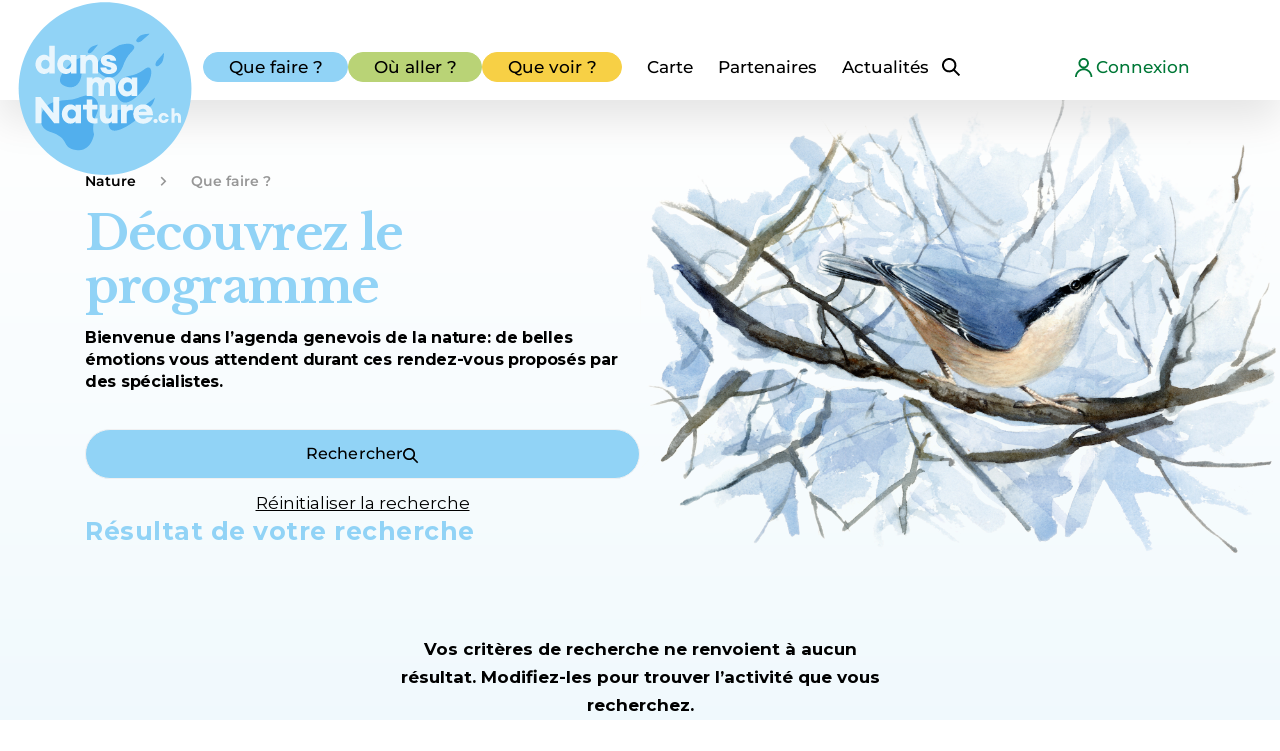

--- FILE ---
content_type: text/html; charset=UTF-8
request_url: https://dansmanature.ch/que-faire/?activity_asso%5B%5D=78
body_size: 117074
content:
<!DOCTYPE html>
<html lang="fr-FR">
	<head>
		<meta charset="UTF-8">
		<meta name="viewport" content="initial-scale=1, shrink-to-fit=no">
		<link rel="icon" type="image/png" href="https://dansmanature.ch/wp-content/uploads/Logo/cropped-dmn_signature_renard-pos@2x.png">
		
		<meta name='robots' content='index, follow, max-image-preview:large, max-snippet:-1, max-video-preview:-1' />
	<style>img:is([sizes="auto" i], [sizes^="auto," i]) { contain-intrinsic-size: 3000px 1500px }</style>
	
	<!-- This site is optimized with the Yoast SEO plugin v26.4 - https://yoast.com/wordpress/plugins/seo/ -->
	<title>dansmaNature.ch. Plus de 200 activités nature à Genève.</title>
	<meta name="description" content="Partez à la découverte des trésors de notre biodiversité genevoise avec plus de 200 activités pour les curieux, les enfants et les familles." />
	<link rel="canonical" href="https://dansmanature.ch/que-faire/" />
	<meta property="og:locale" content="fr_FR" />
	<meta property="og:type" content="article" />
	<meta property="og:title" content="Vous avez rendez-vous avec le dépaysement." />
	<meta property="og:description" content="Partez à la découverte des trésors de notre biodiversité genevoise avec plus de 200 activités pour les curieux, les enfants et les familles." />
	<meta property="og:url" content="https://dansmanature.ch/que-faire/" />
	<meta property="og:site_name" content="dans ma Nature" />
	<meta property="article:modified_time" content="2025-11-26T10:17:03+00:00" />
	<meta property="og:image" content="https://dansmanature.ch/wp-content/uploads/Images/Paysages/124_longet_passerelle_en_foret.jpg" />
	<meta property="og:image:width" content="2000" />
	<meta property="og:image:height" content="1533" />
	<meta property="og:image:type" content="image/jpeg" />
	<meta name="twitter:card" content="summary_large_image" />
	<meta name="twitter:label1" content="Durée de lecture estimée" />
	<meta name="twitter:data1" content="1 minute" />
	<script type="application/ld+json" class="yoast-schema-graph">{"@context":"https://schema.org","@graph":[{"@type":"WebPage","@id":"https://dansmanature.ch/que-faire/","url":"https://dansmanature.ch/que-faire/","name":"dansmaNature.ch. Plus de 200 activités nature à Genève.","isPartOf":{"@id":"https://dansmanature.ch/#website"},"primaryImageOfPage":{"@id":"https://dansmanature.ch/que-faire/#primaryimage"},"image":{"@id":"https://dansmanature.ch/que-faire/#primaryimage"},"thumbnailUrl":"https://dansmanature.ch/wp-content/uploads/2023/social/loriot_dansmanature.png","datePublished":"2020-07-06T07:57:09+00:00","dateModified":"2025-11-26T10:17:03+00:00","description":"Partez à la découverte des trésors de notre biodiversité genevoise avec plus de 200 activités pour les curieux, les enfants et les familles.","breadcrumb":{"@id":"https://dansmanature.ch/que-faire/#breadcrumb"},"inLanguage":"fr-FR","potentialAction":[{"@type":"ReadAction","target":["https://dansmanature.ch/que-faire/"]}]},{"@type":"ImageObject","inLanguage":"fr-FR","@id":"https://dansmanature.ch/que-faire/#primaryimage","url":"https://dansmanature.ch/wp-content/uploads/2023/social/loriot_dansmanature.png","contentUrl":"https://dansmanature.ch/wp-content/uploads/2023/social/loriot_dansmanature.png","width":1150,"height":872},{"@type":"BreadcrumbList","@id":"https://dansmanature.ch/que-faire/#breadcrumb","itemListElement":[{"@type":"ListItem","position":1,"name":"Nature","item":"https://dansmanature.ch/"},{"@type":"ListItem","position":2,"name":"Que faire ?"}]},{"@type":"WebSite","@id":"https://dansmanature.ch/#website","url":"https://dansmanature.ch/","name":"Dansmanature.ch","description":"","publisher":{"@id":"https://dansmanature.ch/#organization"},"potentialAction":[{"@type":"SearchAction","target":{"@type":"EntryPoint","urlTemplate":"https://dansmanature.ch/?s={search_term_string}"},"query-input":{"@type":"PropertyValueSpecification","valueRequired":true,"valueName":"search_term_string"}}],"inLanguage":"fr-FR"},{"@type":"Organization","@id":"https://dansmanature.ch/#organization","name":"Dansmanature.ch","url":"https://dansmanature.ch/","logo":{"@type":"ImageObject","inLanguage":"fr-FR","@id":"https://dansmanature.ch/#/schema/logo/image/","url":"https://dansmanature.ch/wp-content/uploads/Logo/240702logosge.svg","contentUrl":"https://dansmanature.ch/wp-content/uploads/Logo/240702logosge.svg","width":1,"height":1,"caption":"Dansmanature.ch"},"image":{"@id":"https://dansmanature.ch/#/schema/logo/image/"}}]}</script>
	<!-- / Yoast SEO plugin. -->


<link rel='dns-prefetch' href='//ajax.googleapis.com' />
<link rel='dns-prefetch' href='//cdn.jsdelivr.net' />
<link rel='dns-prefetch' href='//code.jquery.com' />
<link rel='dns-prefetch' href='//cdnjs.cloudflare.com' />
<link rel='dns-prefetch' href='//js.arcgis.com' />
<script consent-skip-blocker="1" data-skip-lazy-load="js-extra" data-cfasync="false">
(function () {
  // Web Font Loader compatibility (https://github.com/typekit/webfontloader)
  var modules = {
    typekit: "https://use.typekit.net",
    google: "https://fonts.googleapis.com/"
  };

  var load = function (config) {
    setTimeout(function () {
      var a = window.consentApi;

      // Only when blocker is active
      if (a) {
        // Iterate all modules and handle in a single `WebFont.load`
        Object.keys(modules).forEach(function (module) {
          var newConfigWithoutOtherModules = JSON.parse(
            JSON.stringify(config)
          );
          Object.keys(modules).forEach(function (toRemove) {
            if (toRemove !== module) {
              delete newConfigWithoutOtherModules[toRemove];
            }
          });

          if (newConfigWithoutOtherModules[module]) {
            a.unblock(modules[module]).then(function () {
              var originalLoad = window.WebFont.load;
              if (originalLoad !== load) {
                originalLoad(newConfigWithoutOtherModules);
              }
            });
          }
        });
      }
    }, 0);
  };

  if (!window.WebFont) {
    window.WebFont = {
      load: load
    };
  }
})();
</script><script consent-skip-blocker="1" data-skip-lazy-load="js-extra" data-cfasync="false">
(function(w,d){w[d]=w[d]||[];w.gtag=function(){w[d].push(arguments)}})(window,"dataLayer");
</script><script consent-skip-blocker="1" data-skip-lazy-load="js-extra" data-cfasync="false">window.gtag && (()=>{gtag('set', 'url_passthrough', false);
gtag('set', 'ads_data_redaction', true);
for (const d of [{"ad_storage":"denied","ad_user_data":"denied","ad_personalization":"denied","analytics_storage":"denied","functionality_storage":"denied","personalization_storage":"denied","security_storage":"denied","wait_for_update":1000}]) {
	gtag('consent', 'default', d);
}})()</script><style>[consent-id]:not(.rcb-content-blocker):not([consent-transaction-complete]):not([consent-visual-use-parent^="children:"]):not([consent-confirm]){opacity:0!important;}
.rcb-content-blocker+.rcb-content-blocker-children-fallback~*{display:none!important;}</style><link rel="preload" href="https://dansmanature.ch/wp-content/ae0d364f332b385912db633aa4bcb5ae/dist/88210178.js?ver=d0a9e67d7481025d345fb9f698655441" as="script" />
<link rel="preload" href="https://dansmanature.ch/wp-content/ae0d364f332b385912db633aa4bcb5ae/dist/652924913.js?ver=74fbdb39dad32617585001bcb9ba0209" as="script" />
<link rel="preload" href="https://dansmanature.ch/wp-content/plugins/real-cookie-banner-pro/public/lib/animate.css/animate.min.css?ver=4.1.1" as="style" />
<script data-cfasync="false" type="text/javascript" defer src="https://dansmanature.ch/wp-content/ae0d364f332b385912db633aa4bcb5ae/dist/88210178.js?ver=d0a9e67d7481025d345fb9f698655441" id="real-cookie-banner-pro-vendor-real-cookie-banner-pro-banner-js"></script>
<script type="application/json" data-skip-lazy-load="js-extra" data-skip-moving="true" data-no-defer nitro-exclude data-alt-type="application/ld+json" data-dont-merge data-wpmeteor-nooptimize="true" data-cfasync="false" id="a963aaef43111bb90af63b927dc709adf1-js-extra">{"slug":"real-cookie-banner-pro","textDomain":"real-cookie-banner","version":"5.2.10","restUrl":"https:\/\/dansmanature.ch\/wp-json\/real-cookie-banner\/v1\/","restNamespace":"real-cookie-banner\/v1","restPathObfuscateOffset":"9ac5918076419392","restRoot":"https:\/\/dansmanature.ch\/wp-json\/","restQuery":{"_v":"5.2.10","_locale":"user"},"restNonce":"60826a5586","restRecreateNonceEndpoint":"https:\/\/dansmanature.ch\/wp-admin\/admin-ajax.php?action=rest-nonce","publicUrl":"https:\/\/dansmanature.ch\/wp-content\/plugins\/real-cookie-banner-pro\/public\/","chunkFolder":"dist","chunksLanguageFolder":"https:\/\/dansmanature.ch\/wp-content\/languages\/mo-cache\/real-cookie-banner-pro\/","chunks":{"chunk-config-tab-blocker.lite.js":["fr_FR-83d48f038e1cf6148175589160cda67e","fr_FR-e5c2f3318cd06f18a058318f5795a54b","fr_FR-76129424d1eb6744d17357561a128725","fr_FR-d3d8ada331df664d13fa407b77bc690b"],"chunk-config-tab-blocker.pro.js":["fr_FR-ddf5ae983675e7b6eec2afc2d53654a2","fr_FR-487d95eea292aab22c80aa3ae9be41f0","fr_FR-ab0e642081d4d0d660276c9cebfe9f5d","fr_FR-0f5f6074a855fa677e6086b82145bd50"],"chunk-config-tab-consent.lite.js":["fr_FR-3823d7521a3fc2857511061e0d660408"],"chunk-config-tab-consent.pro.js":["fr_FR-9cb9ecf8c1e8ce14036b5f3a5e19f098"],"chunk-config-tab-cookies.lite.js":["fr_FR-1a51b37d0ef409906245c7ed80d76040","fr_FR-e5c2f3318cd06f18a058318f5795a54b","fr_FR-76129424d1eb6744d17357561a128725"],"chunk-config-tab-cookies.pro.js":["fr_FR-572ee75deed92e7a74abba4b86604687","fr_FR-487d95eea292aab22c80aa3ae9be41f0","fr_FR-ab0e642081d4d0d660276c9cebfe9f5d"],"chunk-config-tab-dashboard.lite.js":["fr_FR-f843c51245ecd2b389746275b3da66b6"],"chunk-config-tab-dashboard.pro.js":["fr_FR-ae5ae8f925f0409361cfe395645ac077"],"chunk-config-tab-import.lite.js":["fr_FR-66df94240f04843e5a208823e466a850"],"chunk-config-tab-import.pro.js":["fr_FR-e5fee6b51986d4ff7a051d6f6a7b076a"],"chunk-config-tab-licensing.lite.js":["fr_FR-e01f803e4093b19d6787901b9591b5a6"],"chunk-config-tab-licensing.pro.js":["fr_FR-4918ea9704f47c2055904e4104d4ffba"],"chunk-config-tab-scanner.lite.js":["fr_FR-b10b39f1099ef599835c729334e38429"],"chunk-config-tab-scanner.pro.js":["fr_FR-752a1502ab4f0bebfa2ad50c68ef571f"],"chunk-config-tab-settings.lite.js":["fr_FR-37978e0b06b4eb18b16164a2d9c93a2c"],"chunk-config-tab-settings.pro.js":["fr_FR-e59d3dcc762e276255c8989fbd1f80e3"],"chunk-config-tab-tcf.lite.js":["fr_FR-4f658bdbf0aa370053460bc9e3cd1f69","fr_FR-e5c2f3318cd06f18a058318f5795a54b","fr_FR-d3d8ada331df664d13fa407b77bc690b"],"chunk-config-tab-tcf.pro.js":["fr_FR-e1e83d5b8a28f1f91f63b9de2a8b181a","fr_FR-487d95eea292aab22c80aa3ae9be41f0","fr_FR-0f5f6074a855fa677e6086b82145bd50"]},"others":{"customizeValuesBanner":"{\"layout\":{\"type\":\"dialog\",\"maxHeightEnabled\":true,\"maxHeight\":745,\"dialogMaxWidth\":490,\"dialogPosition\":\"middleCenter\",\"dialogMargin\":[0,0,0,0],\"bannerPosition\":\"bottom\",\"bannerMaxWidth\":1024,\"dialogBorderRadius\":20,\"borderRadius\":35,\"animationIn\":\"slideInUp\",\"animationInDuration\":500,\"animationInOnlyMobile\":true,\"animationOut\":\"none\",\"animationOutDuration\":500,\"animationOutOnlyMobile\":true,\"overlay\":true,\"overlayBg\":\"#000000\",\"overlayBgAlpha\":50,\"overlayBlur\":2},\"decision\":{\"acceptAll\":\"button\",\"acceptEssentials\":\"hide\",\"showCloseIcon\":true,\"acceptIndividual\":\"link\",\"buttonOrder\":\"all,essential,save,individual\",\"showGroups\":false,\"groupsFirstView\":false,\"saveButton\":\"always\"},\"design\":{\"bg\":\"#ffffff\",\"textAlign\":\"center\",\"linkTextDecoration\":\"underline\",\"borderWidth\":0,\"borderColor\":\"#ffffff\",\"fontSize\":13,\"fontColor\":\"#2b2b2b\",\"fontInheritFamily\":true,\"fontFamily\":\"Arial, Helvetica, sans-serif\",\"fontWeight\":\"normal\",\"boxShadowEnabled\":true,\"boxShadowOffsetX\":0,\"boxShadowOffsetY\":5,\"boxShadowBlurRadius\":13,\"boxShadowSpreadRadius\":0,\"boxShadowColor\":\"#000000\",\"boxShadowColorAlpha\":20},\"headerDesign\":{\"inheritBg\":true,\"bg\":\"#f4f4f4\",\"inheritTextAlign\":true,\"textAlign\":\"center\",\"padding\":[17,20,15,20],\"logo\":\"\",\"logoRetina\":\"\",\"logoMaxHeight\":40,\"logoPosition\":\"left\",\"logoMargin\":[5,15,5,15],\"fontSize\":20,\"fontColor\":\"#2b2b2b\",\"fontInheritFamily\":true,\"fontFamily\":\"Arial, Helvetica, sans-serif\",\"fontWeight\":\"normal\",\"borderWidth\":1,\"borderColor\":\"#efefef\"},\"bodyDesign\":{\"padding\":[15,20,5,20],\"descriptionInheritFontSize\":true,\"descriptionFontSize\":13,\"dottedGroupsInheritFontSize\":true,\"dottedGroupsFontSize\":13,\"dottedGroupsBulletColor\":\"#15779b\",\"teachingsInheritTextAlign\":true,\"teachingsTextAlign\":\"center\",\"teachingsSeparatorActive\":true,\"teachingsSeparatorWidth\":50,\"teachingsSeparatorHeight\":1,\"teachingsSeparatorColor\":\"#33763e\",\"teachingsInheritFontSize\":false,\"teachingsFontSize\":12,\"teachingsInheritFontColor\":false,\"teachingsFontColor\":\"#757575\",\"accordionMargin\":[10,0,5,0],\"accordionPadding\":[5,10,5,10],\"accordionArrowType\":\"outlined\",\"accordionArrowColor\":\"#15779b\",\"accordionBg\":\"#ffffff\",\"accordionActiveBg\":\"#f9f9f9\",\"accordionHoverBg\":\"#efefef\",\"accordionBorderWidth\":1,\"accordionBorderColor\":\"#efefef\",\"accordionTitleFontSize\":12,\"accordionTitleFontColor\":\"#2b2b2b\",\"accordionTitleFontWeight\":\"normal\",\"accordionDescriptionMargin\":[5,0,0,0],\"accordionDescriptionFontSize\":12,\"accordionDescriptionFontColor\":\"#757575\",\"accordionDescriptionFontWeight\":\"normal\",\"acceptAllOneRowLayout\":false,\"acceptAllPadding\":[10,10,10,10],\"acceptAllBg\":\"#33763e\",\"acceptAllTextAlign\":\"center\",\"acceptAllFontSize\":18,\"acceptAllFontColor\":\"#ffffff\",\"acceptAllFontWeight\":\"normal\",\"acceptAllBorderWidth\":0,\"acceptAllBorderColor\":\"#000000\",\"acceptAllHoverBg\":\"#000000\",\"acceptAllHoverFontColor\":\"#ffffff\",\"acceptAllHoverBorderColor\":\"#000000\",\"acceptEssentialsUseAcceptAll\":true,\"acceptEssentialsButtonType\":\"\",\"acceptEssentialsPadding\":[10,10,10,10],\"acceptEssentialsBg\":\"#efefef\",\"acceptEssentialsTextAlign\":\"center\",\"acceptEssentialsFontSize\":18,\"acceptEssentialsFontColor\":\"#0a0a0a\",\"acceptEssentialsFontWeight\":\"normal\",\"acceptEssentialsBorderWidth\":0,\"acceptEssentialsBorderColor\":\"#000000\",\"acceptEssentialsHoverBg\":\"#e8e8e8\",\"acceptEssentialsHoverFontColor\":\"#000000\",\"acceptEssentialsHoverBorderColor\":\"#000000\",\"acceptIndividualPadding\":[5,5,5,5],\"acceptIndividualBg\":\"#ffffff\",\"acceptIndividualTextAlign\":\"center\",\"acceptIndividualFontSize\":16,\"acceptIndividualFontColor\":\"#33763e\",\"acceptIndividualFontWeight\":\"normal\",\"acceptIndividualBorderWidth\":0,\"acceptIndividualBorderColor\":\"#000000\",\"acceptIndividualHoverBg\":\"#ffffff\",\"acceptIndividualHoverFontColor\":\"#33763e\",\"acceptIndividualHoverBorderColor\":\"#000000\"},\"footerDesign\":{\"poweredByLink\":false,\"inheritBg\":false,\"bg\":\"#fcfcfc\",\"inheritTextAlign\":true,\"textAlign\":\"center\",\"padding\":[10,20,15,20],\"fontSize\":14,\"fontColor\":\"#757474\",\"fontInheritFamily\":true,\"fontFamily\":\"Arial, Helvetica, sans-serif\",\"fontWeight\":\"normal\",\"hoverFontColor\":\"#2b2b2b\",\"borderWidth\":1,\"borderColor\":\"#efefef\",\"languageSwitcher\":\"flags\"},\"texts\":{\"headline\":\"Pr\\u00e9f\\u00e9rences en mati\\u00e8re de confidentialit\\u00e9\",\"description\":\"Nous utilisons des cookies et des technologies similaires sur notre site web et traitons vos donn\\u00e9es personnelles (par exemple votre adresse IP), par exemple pour personnaliser le contenu et les publicit\\u00e9s, pour int\\u00e9grer des m\\u00e9dias de fournisseurs tiers ou pour analyser le trafic sur notre site web. Le traitement des donn\\u00e9es peut \\u00e9galement r\\u00e9sulter de l'installation de cookies. Nous partageons ces donn\\u00e9es avec des tiers que nous d\\u00e9signons dans les param\\u00e8tres de confidentialit\\u00e9.<br \\\/><br \\\/>Le traitement des donn\\u00e9es peut avoir lieu avec votre consentement ou sur la base d'un int\\u00e9r\\u00eat l\\u00e9gitime, auquel vous pouvez vous opposer dans les param\\u00e8tres de confidentialit\\u00e9. Vous avez le droit de ne pas donner votre consentement et de le modifier ou de le r\\u00e9voquer ult\\u00e9rieurement. Cette r\\u00e9vocation prend effet imm\\u00e9diatement mais n'affecte pas les donn\\u00e9es d\\u00e9j\\u00e0 trait\\u00e9es. Pour plus d'informations sur l'utilisation de vos donn\\u00e9es, veuillez consulter notre {{privacyPolicy}}privacy policy{{\\\/privacyPolicy}}.\",\"acceptAll\":\"Accepter tout\",\"acceptEssentials\":\"Continuer sans consentement\",\"acceptIndividual\":\"D\\u00e9finir les param\\u00e8tres de confidentialit\\u00e9 individuellement\",\"poweredBy\":\"1\",\"dataProcessingInUnsafeCountries\":\"Certains services traitent des donn\\u00e9es \\u00e0 caract\\u00e8re personnel dans des pays tiers peu s\\u00fbrs. En donnant votre accord, vous consentez \\u00e9galement au traitement des donn\\u00e9es des services labellis\\u00e9s par {{legalBasis}}, avec des risques tels que des recours juridiques inad\\u00e9quats, un acc\\u00e8s non autoris\\u00e9 par les autorit\\u00e9s sans information ou possibilit\\u00e9 d'objection, un transfert non autoris\\u00e9 \\u00e0 des tiers, et des mesures de s\\u00e9curit\\u00e9 des donn\\u00e9es inad\\u00e9quates.\",\"ageNoticeBanner\":\"Vous avez moins de {{minAge}} ans ? Dans ce cas, vous ne pouvez pas accepter les services facultatifs. Demandez \\u00e0 vos parents ou \\u00e0 vos tuteurs l\\u00e9gaux d'accepter ces services avec vous.\",\"ageNoticeBlocker\":\"Vous avez moins de {{minAge}} ans ? Malheureusement, vous n'\\u00eates pas autoris\\u00e9 \\u00e0 accepter ce service pour visualiser ce contenu. Veuillez demander \\u00e0 vos parents ou tuteurs d'accepter le service avec vous !\",\"listServicesNotice\":\"En acceptant tous les services, vous autorisez le chargement de {{services}}. Ces services sont divis\\u00e9s en groupes {{serviceGroups}} en fonction de leur finalit\\u00e9 (appartenance marqu\\u00e9e par des nombres en exposant).\",\"listServicesLegitimateInterestNotice\":\"En outre, les {{services}} sont charg\\u00e9s sur la base d'un int\\u00e9r\\u00eat l\\u00e9gitime.\",\"tcfStacksCustomName\":\"Services \\u00e0 des fins diverses en dehors de la norme TCF\",\"tcfStacksCustomDescription\":\"Les services qui ne partagent pas les consentements via la norme TCF, mais via d'autres technologies. Ceux-ci sont divis\\u00e9s en plusieurs groupes en fonction de leur finalit\\u00e9. Certains d'entre eux sont utilis\\u00e9s sur la base d'un int\\u00e9r\\u00eat l\\u00e9gitime (par exemple, la pr\\u00e9vention des menaces), d'autres ne sont utilis\\u00e9s qu'avec votre consentement. Les d\\u00e9tails concernant les diff\\u00e9rents groupes et les objectifs des services peuvent \\u00eatre trouv\\u00e9s dans les param\\u00e8tres de confidentialit\\u00e9 individuels.\",\"consentForwardingExternalHosts\":\"Votre consentement s'applique \\u00e9galement aux {{websites}}.\",\"blockerHeadline\":\"{{name}} bloqu\\u00e9 en raison des param\\u00e8tres de confidentialit\\u00e9\",\"blockerLinkShowMissing\":\"Afficher tous les services pour lesquels vous devez encore donner votre accord\",\"blockerLoadButton\":\"Accepter les services et charger le contenu\",\"blockerAcceptInfo\":\"Le chargement du contenu bloqu\\u00e9 modifiera vos param\\u00e8tres de confidentialit\\u00e9. Le contenu de ce service ne sera plus bloqu\\u00e9 \\u00e0 l'avenir.\",\"stickyHistory\":\"Historique des param\\u00e8tres de confidentialit\\u00e9\",\"stickyRevoke\":\"Retirer les consentements\",\"stickyRevokeSuccessMessage\":\"Vous avez retir\\u00e9 avec succ\\u00e8s votre consentement pour les services avec ses cookies et le traitement des donn\\u00e9es \\u00e0 caract\\u00e8re personnel. La page va \\u00eatre recharg\\u00e9e maintenant !\",\"stickyChange\":\"Modifier les param\\u00e8tres de confidentialit\\u00e9\"},\"individualLayout\":{\"inheritDialogMaxWidth\":false,\"dialogMaxWidth\":970,\"inheritBannerMaxWidth\":true,\"bannerMaxWidth\":1980,\"descriptionTextAlign\":\"left\"},\"group\":{\"checkboxBg\":\"#f0f0f0\",\"checkboxBorderWidth\":1,\"checkboxBorderColor\":\"#d2d2d2\",\"checkboxActiveColor\":\"#ffffff\",\"checkboxActiveBg\":\"#15779b\",\"checkboxActiveBorderColor\":\"#11607d\",\"groupInheritBg\":true,\"groupBg\":\"#f4f4f4\",\"groupPadding\":[15,15,15,15],\"groupSpacing\":10,\"groupBorderRadius\":5,\"groupBorderWidth\":1,\"groupBorderColor\":\"#f4f4f4\",\"headlineFontSize\":16,\"headlineFontWeight\":\"normal\",\"headlineFontColor\":\"#2b2b2b\",\"descriptionFontSize\":14,\"descriptionFontColor\":\"#757575\",\"linkColor\":\"#757575\",\"linkHoverColor\":\"#2b2b2b\",\"detailsHideLessRelevant\":true},\"saveButton\":{\"useAcceptAll\":true,\"type\":\"button\",\"padding\":[10,10,10,10],\"bg\":\"#efefef\",\"textAlign\":\"center\",\"fontSize\":18,\"fontColor\":\"#0a0a0a\",\"fontWeight\":\"normal\",\"borderWidth\":0,\"borderColor\":\"#000000\",\"hoverBg\":\"#e8e8e8\",\"hoverFontColor\":\"#000000\",\"hoverBorderColor\":\"#000000\"},\"individualTexts\":{\"headline\":\"Pr\\u00e9f\\u00e9rences individuelles en mati\\u00e8re de respect de la vie priv\\u00e9e\",\"description\":\"Nous utilisons des cookies et des technologies similaires sur notre site web et traitons vos donn\\u00e9es personnelles (par exemple votre adresse IP), par exemple pour personnaliser le contenu et les publicit\\u00e9s, pour int\\u00e9grer des m\\u00e9dias de fournisseurs tiers ou pour analyser le trafic sur notre site web. Le traitement des donn\\u00e9es peut \\u00e9galement r\\u00e9sulter de l'installation de cookies. Nous partageons ces donn\\u00e9es avec des tiers que nous d\\u00e9signons dans les param\\u00e8tres de confidentialit\\u00e9.<br \\\/><br \\\/>Le traitement des donn\\u00e9es peut avoir lieu avec votre consentement ou sur la base d'un int\\u00e9r\\u00eat l\\u00e9gitime, auquel vous pouvez vous opposer dans les param\\u00e8tres de confidentialit\\u00e9. Vous avez le droit de ne pas donner votre consentement et de le modifier ou de le r\\u00e9voquer ult\\u00e9rieurement. Cette r\\u00e9vocation prend effet imm\\u00e9diatement mais n'affecte pas les donn\\u00e9es d\\u00e9j\\u00e0 trait\\u00e9es. Pour plus d'informations sur l'utilisation de vos donn\\u00e9es, veuillez consulter notre {{privacyPolicy}}privacy policy{{\\\/privacyPolicy}}.<br \\\/><br \\\/>Vous trouverez ci-dessous un aper\\u00e7u de tous les services utilis\\u00e9s par ce site web. Vous pouvez consulter des informations d\\u00e9taill\\u00e9es sur chaque service et les accepter individuellement ou exercer votre droit d'opposition.\",\"save\":\"Sauvegarder les choix personnalis\\u00e9s\",\"showMore\":\"Afficher les informations sur le service\",\"hideMore\":\"Masquer les informations sur les services\",\"postamble\":\"\"},\"mobile\":{\"enabled\":true,\"maxHeight\":400,\"hideHeader\":false,\"alignment\":\"bottom\",\"scalePercent\":90,\"scalePercentVertical\":-50},\"sticky\":{\"enabled\":false,\"animationsEnabled\":true,\"alignment\":\"left\",\"bubbleBorderRadius\":50,\"icon\":\"fingerprint\",\"iconCustom\":\"\",\"iconCustomRetina\":\"\",\"iconSize\":30,\"iconColor\":\"#ffffff\",\"bubbleMargin\":[10,20,20,20],\"bubblePadding\":15,\"bubbleBg\":\"#15779b\",\"bubbleBorderWidth\":0,\"bubbleBorderColor\":\"#10556f\",\"boxShadowEnabled\":true,\"boxShadowOffsetX\":0,\"boxShadowOffsetY\":2,\"boxShadowBlurRadius\":5,\"boxShadowSpreadRadius\":1,\"boxShadowColor\":\"#105b77\",\"boxShadowColorAlpha\":40,\"bubbleHoverBg\":\"#ffffff\",\"bubbleHoverBorderColor\":\"#000000\",\"hoverIconColor\":\"#000000\",\"hoverIconCustom\":\"\",\"hoverIconCustomRetina\":\"\",\"menuFontSize\":16,\"menuBorderRadius\":5,\"menuItemSpacing\":10,\"menuItemPadding\":[5,10,5,10]},\"customCss\":{\"css\":\"\",\"antiAdBlocker\":\"y\"}}","isPro":true,"showProHints":false,"proUrl":"https:\/\/devowl.io\/go\/real-cookie-banner?source=rcb-lite","showLiteNotice":false,"frontend":{"groups":"[{\"id\":155,\"name\":\"Essentiel\",\"slug\":\"essentiel\",\"description\":\"Les services essentiels sont n\\u00e9cessaires \\u00e0 la fonctionnalit\\u00e9 de base du site web. Ils ne contiennent que des services techniquement n\\u00e9cessaires. Il n'est pas possible de s'opposer \\u00e0 ces services.\",\"isEssential\":true,\"isDefault\":true,\"items\":[{\"id\":7901,\"name\":\"Wordfence\",\"purpose\":\"Wordfence s\\u00e9curise ce site web contre les attaques de toutes sortes. Pour ce faire, il faut traiter l'adresse IP et les m\\u00e9tadonn\\u00e9es de l'utilisateur. Les cookies ou les technologies similaires aux cookies peuvent \\u00eatre stock\\u00e9s et lus. Ils peuvent contenir des donn\\u00e9es personnelles et des donn\\u00e9es techniques permettant de v\\u00e9rifier les autorisations de l'utilisateur avant d'acc\\u00e9der \\u00e0 WordPress, d'informer les administrateurs lorsqu'un utilisateur se connecte avec un nouvel appareil ou un nouvel emplacement, et de contourner les restrictions d\\u00e9finies pour certains pays gr\\u00e2ce \\u00e0 des liens sp\\u00e9cialement pr\\u00e9par\\u00e9s. Ces donn\\u00e9es peuvent \\u00eatre utilis\\u00e9es pour se prot\\u00e9ger contre les attaques par force brute et pour am\\u00e9liorer les services de Defiant, Inc.. L'int\\u00e9r\\u00eat l\\u00e9gitime d'utiliser ce service est d'assurer la s\\u00e9curit\\u00e9 essentielle du site web.\",\"providerContact\":{\"phone\":\"\",\"email\":\"privacy@defiant.com\",\"link\":\"\"},\"isProviderCurrentWebsite\":false,\"provider\":\"Defiant, Inc., 1700 Westlake Ave N Ste 200, Seattle, WA 98109, United States\",\"uniqueName\":\"wordfence\",\"isEmbeddingOnlyExternalResources\":false,\"legalBasis\":\"legitimate-interest\",\"dataProcessingInCountries\":[\"US\"],\"dataProcessingInCountriesSpecialTreatments\":[\"standard-contractual-clauses\"],\"technicalDefinitions\":[{\"type\":\"http\",\"name\":\"wfwaf-authcookie-*\",\"host\":\"dansmanature.ch\",\"duration\":12,\"durationUnit\":\"mo\",\"isSessionDuration\":false,\"purpose\":\"Jeton d'authentification pour reconna\\u00eetre les utilisateurs connect\\u00e9s et ainsi r\\u00e9duire la charge sur le pare-feu\"},{\"type\":\"http\",\"name\":\"wf_loginalerted_*\",\"host\":\"dansmanature.ch\",\"duration\":12,\"durationUnit\":\"mo\",\"isSessionDuration\":false,\"purpose\":\"Valeur unique pour d\\u00e9tecter les connexions et les activit\\u00e9s de connexion suspectes \\u00e0 partir de nouveaux appareils ou de lieux inconnus\"},{\"type\":\"http\",\"name\":\"wfCBLBypass\",\"host\":\"dansmanature.ch\",\"duration\":12,\"durationUnit\":\"mo\",\"isSessionDuration\":false,\"purpose\":\"Valeur unique qui permet aux utilisateurs de visiter le site web malgr\\u00e9 une restriction r\\u00e9gionale\"},{\"type\":\"http\",\"name\":\"wfls-remembered-*\",\"host\":\"dansmanature.ch\",\"duration\":30,\"durationUnit\":\"d\",\"isSessionDuration\":false,\"purpose\":\"Jeton permettant de reconna\\u00eetre les utilisateurs apr\\u00e8s une authentification \\u00e0 deux facteurs (2FA) pendant une certaine p\\u00e9riode.\"}],\"codeDynamics\":[],\"providerPrivacyPolicyUrl\":\"https:\\\/\\\/www.wordfence.com\\\/privacy-policy\\\/\",\"providerLegalNoticeUrl\":\"\",\"tagManagerOptInEventName\":\"\",\"tagManagerOptOutEventName\":\"\",\"googleConsentModeConsentTypes\":[],\"executePriority\":10,\"codeOptIn\":\"\",\"executeCodeOptInWhenNoTagManagerConsentIsGiven\":false,\"codeOptOut\":\"\",\"executeCodeOptOutWhenNoTagManagerConsentIsGiven\":false,\"deleteTechnicalDefinitionsAfterOptOut\":false,\"codeOnPageLoad\":\"\",\"presetId\":\"wordfence\"},{\"id\":7879,\"name\":\"Real Cookie Banner\",\"purpose\":\"Real Cookie Banner demande aux visiteurs du site web leur consentement pour installer des cookies et traiter des donn\\u00e9es personnelles. A cette fin, un UUID (identification pseudonyme de l'utilisateur) est attribu\\u00e9 \\u00e0 chaque visiteur du site web, qui est valable jusqu'\\u00e0 l'expiration du cookie pour m\\u00e9moriser le consentement. Les cookies sont utilis\\u00e9s pour tester si les cookies peuvent \\u00eatre install\\u00e9s, pour stocker la r\\u00e9f\\u00e9rence au consentement document\\u00e9, pour stocker quels services de quels groupes de services le visiteur a consenti, et, si le consentement est obtenu dans le cadre de 'Transparency & Consent Framework' (TCF), pour stocker le consentement dans les partenaires TCF, les objectifs, les objectifs sp\\u00e9ciaux, les caract\\u00e9ristiques et les caract\\u00e9ristiques sp\\u00e9ciales. Dans le cadre de l'obligation de divulgation conform\\u00e9ment au RGPD, le consentement recueilli est enti\\u00e8rement document\\u00e9. Cela inclut, outre les services et groupes de services auxquels le visiteur a consenti, et si le consentement est obtenu conform\\u00e9ment \\u00e0 la norme TCF, \\u00e0 quels partenaires TCF, finalit\\u00e9s et caract\\u00e9ristiques le visiteur a consenti, tous les param\\u00e8tres de la banni\\u00e8re de cookies au moment du consentement ainsi que les circonstances techniques (par exemple, la taille de la zone affich\\u00e9e au moment du consentement) et les interactions de l'utilisateur (par exemple, cliquer sur des boutons) qui ont conduit au consentement. Le consentement est recueilli une fois par langue.\",\"providerContact\":{\"phone\":\"\",\"email\":\"\",\"link\":\"\"},\"isProviderCurrentWebsite\":true,\"provider\":\"\",\"uniqueName\":\"\",\"isEmbeddingOnlyExternalResources\":false,\"legalBasis\":\"legal-requirement\",\"dataProcessingInCountries\":[],\"dataProcessingInCountriesSpecialTreatments\":[],\"technicalDefinitions\":[{\"type\":\"http\",\"name\":\"real_cookie_banner*\",\"host\":\".dansmanature.ch\",\"duration\":365,\"durationUnit\":\"d\",\"isSessionDuration\":false,\"purpose\":\"Identifiant unique pour le consentement, mais pas pour le visiteur du site web. Hachure de r\\u00e9vision pour les param\\u00e8tres de la banni\\u00e8re des cookies (textes, couleurs, caract\\u00e9ristiques, groupes de services, services, bloqueurs de contenu, etc.) ID des services et groupes de services autoris\\u00e9s.\"},{\"type\":\"http\",\"name\":\"real_cookie_banner*-tcf\",\"host\":\".dansmanature.ch\",\"duration\":365,\"durationUnit\":\"d\",\"isSessionDuration\":false,\"purpose\":\"Consentements recueillis dans le cadre du TCF et stock\\u00e9s dans le format TC String, y compris les fournisseurs du TCF, les objectifs, les objectifs sp\\u00e9ciaux, les caract\\u00e9ristiques et les caract\\u00e9ristiques sp\\u00e9ciales.\"},{\"type\":\"http\",\"name\":\"real_cookie_banner*-gcm\",\"host\":\".dansmanature.ch\",\"duration\":365,\"durationUnit\":\"d\",\"isSessionDuration\":false,\"purpose\":\"Les consentements relatifs aux types de consentement (finalit\\u00e9s) collect\\u00e9s dans le cadre du mode de consentement de Google sont stock\\u00e9s pour tous les services compatibles avec le mode de consentement de Google.\"},{\"type\":\"http\",\"name\":\"real_cookie_banner-test\",\"host\":\".dansmanature.ch\",\"duration\":365,\"durationUnit\":\"d\",\"isSessionDuration\":false,\"purpose\":\"Cookie mis en place pour tester la fonctionnalit\\u00e9 des cookies HTTP. Il est supprim\\u00e9 imm\\u00e9diatement apr\\u00e8s le test.\"},{\"type\":\"local\",\"name\":\"real_cookie_banner*\",\"host\":\"https:\\\/\\\/dansmanature.ch\",\"duration\":1,\"durationUnit\":\"d\",\"isSessionDuration\":false,\"purpose\":\"Identifiant unique pour le consentement, mais pas pour le visiteur du site web. Hachure de r\\u00e9vision pour les param\\u00e8tres de la banni\\u00e8re des cookies (textes, couleurs, caract\\u00e9ristiques, groupes de services, services, bloqueurs de contenu, etc.) Identifiant des services et des groupes de services autoris\\u00e9s. N'est stock\\u00e9 que jusqu'\\u00e0 ce que le consentement soit document\\u00e9 sur le serveur du site web.\"},{\"type\":\"local\",\"name\":\"real_cookie_banner*-tcf\",\"host\":\"https:\\\/\\\/dansmanature.ch\",\"duration\":1,\"durationUnit\":\"d\",\"isSessionDuration\":false,\"purpose\":\"Les consentements recueillis dans le cadre du TCF sont stock\\u00e9s dans le format TC String, y compris les fournisseurs du TCF, les objectifs, les objectifs sp\\u00e9ciaux, les caract\\u00e9ristiques et les caract\\u00e9ristiques sp\\u00e9ciales. Ils ne sont stock\\u00e9s que jusqu'\\u00e0 ce que le consentement soit document\\u00e9 sur le serveur du site web.\"},{\"type\":\"local\",\"name\":\"real_cookie_banner*-gcm\",\"host\":\"https:\\\/\\\/dansmanature.ch\",\"duration\":1,\"durationUnit\":\"d\",\"isSessionDuration\":false,\"purpose\":\"Les consentements recueillis dans le cadre du mode de consentement de Google sont stock\\u00e9s dans les types de consentement (finalit\\u00e9s) pour tous les services compatibles avec le mode de consentement de Google. Il n'est stock\\u00e9 que jusqu'\\u00e0 ce que le consentement soit document\\u00e9 sur le serveur du site web.\"},{\"type\":\"local\",\"name\":\"real_cookie_banner-consent-queue*\",\"host\":\"https:\\\/\\\/dansmanature.ch\",\"duration\":1,\"durationUnit\":\"d\",\"isSessionDuration\":false,\"purpose\":\"Mise en cache locale de la s\\u00e9lection dans une banni\\u00e8re de cookies jusqu'\\u00e0 ce que le serveur documente le consentement ; documentation p\\u00e9riodique ou tentative de changement de page si le serveur n'est pas disponible ou surcharg\\u00e9.\"}],\"codeDynamics\":[],\"providerPrivacyPolicyUrl\":\"\",\"providerLegalNoticeUrl\":\"\",\"tagManagerOptInEventName\":\"\",\"tagManagerOptOutEventName\":\"\",\"googleConsentModeConsentTypes\":[],\"executePriority\":10,\"codeOptIn\":\"\",\"executeCodeOptInWhenNoTagManagerConsentIsGiven\":false,\"codeOptOut\":\"\",\"executeCodeOptOutWhenNoTagManagerConsentIsGiven\":false,\"deleteTechnicalDefinitionsAfterOptOut\":false,\"codeOnPageLoad\":\"\",\"presetId\":\"real-cookie-banner\"}]},{\"id\":156,\"name\":\"Fonctionnel\",\"slug\":\"fonctionnel\",\"description\":\"Les services fonctionnels sont n\\u00e9cessaires pour fournir des caract\\u00e9ristiques allant au-del\\u00e0 de la fonctionnalit\\u00e9 essentielle, telles que des polices plus jolies, la lecture de vid\\u00e9os ou des caract\\u00e9ristiques interactives du web 2.0. Les contenus provenant, par exemple, de plateformes vid\\u00e9o et de plateformes de m\\u00e9dias sociaux sont bloqu\\u00e9s par d\\u00e9faut et peuvent faire l'objet d'un consentement. Si le service est accept\\u00e9, ce contenu est charg\\u00e9 automatiquement sans autre consentement manuel.\",\"isEssential\":false,\"isDefault\":true,\"items\":[{\"id\":7902,\"name\":\"YouTube\",\"purpose\":\"YouTube permet d'int\\u00e9grer du contenu publi\\u00e9 sur youtube.com dans des sites web afin d'enrichir ces derniers de vid\\u00e9os. Pour ce faire, il faut traiter l'adresse IP et les m\\u00e9tadonn\\u00e9es de l'utilisateur. Les cookies ou les technologies similaires aux cookies peuvent \\u00eatre stock\\u00e9s et lus. Ils peuvent contenir des donn\\u00e9es personnelles et techniques telles que l'identifiant de l'utilisateur, le consentement, les param\\u00e8tres du lecteur vid\\u00e9o, les appareils connect\\u00e9s, les interactions avec le service, les notifications push et le compte utilis\\u00e9. Ces donn\\u00e9es peuvent \\u00eatre utilis\\u00e9es pour collecter les sites web visit\\u00e9s, des statistiques d\\u00e9taill\\u00e9es sur le comportement des utilisateurs, et elles peuvent \\u00eatre utilis\\u00e9es pour am\\u00e9liorer les services de Google. Elles peuvent \\u00e9galement \\u00eatre utilis\\u00e9es \\u00e0 des fins de profilage, par exemple pour vous fournir des services personnalis\\u00e9s, tels que des publicit\\u00e9s bas\\u00e9es sur vos centres d'int\\u00e9r\\u00eat ou des recommandations. Ces donn\\u00e9es peuvent \\u00eatre mises en relation par Google avec les donn\\u00e9es des utilisateurs connect\\u00e9s sur les sites Internet de Google (par exemple youtube.com et google.com). Google fournit des informations personnelles \\u00e0 ses affili\\u00e9s et \\u00e0 d'autres entreprises ou personnes de confiance afin qu'ils les traitent pour eux, selon les instructions de Google et conform\\u00e9ment \\u00e0 la politique de confidentialit\\u00e9 de Google.\",\"providerContact\":{\"phone\":\"+1 650 253 0000\",\"email\":\"dpo-google@google.com\",\"link\":\"https:\\\/\\\/support.google.com\\\/?hl=fr\"},\"isProviderCurrentWebsite\":false,\"provider\":\"Google Ireland Limited, Gordon House, Barrow Street, Dublin 4, Ireland\",\"uniqueName\":\"youtube\",\"isEmbeddingOnlyExternalResources\":false,\"legalBasis\":\"consent\",\"dataProcessingInCountries\":[\"US\",\"IE\",\"CL\",\"NL\",\"BE\",\"FI\",\"DK\",\"TW\",\"JP\",\"SG\",\"BR\",\"GB\",\"FR\",\"DE\",\"PL\",\"ES\",\"IT\",\"CH\",\"IL\",\"KR\",\"IN\",\"HK\",\"AU\",\"QA\"],\"dataProcessingInCountriesSpecialTreatments\":[\"provider-is-self-certified-trans-atlantic-data-privacy-framework\"],\"technicalDefinitions\":[{\"type\":\"http\",\"name\":\"SIDCC\",\"host\":\".google.com\",\"duration\":1,\"durationUnit\":\"y\",\"isSessionDuration\":false,\"purpose\":\"\"},{\"type\":\"http\",\"name\":\"SIDCC\",\"host\":\".youtube.com\",\"duration\":1,\"durationUnit\":\"y\",\"isSessionDuration\":false,\"purpose\":\"\"},{\"type\":\"http\",\"name\":\"VISITOR_INFO1_LIVE\",\"host\":\".youtube.com\",\"duration\":7,\"durationUnit\":\"mo\",\"isSessionDuration\":false,\"purpose\":\"\"},{\"type\":\"http\",\"name\":\"LOGIN_INFO\",\"host\":\".youtube.com\",\"duration\":13,\"durationUnit\":\"mo\",\"isSessionDuration\":false,\"purpose\":\"\"},{\"type\":\"http\",\"name\":\"CONSENT\",\"host\":\".youtube.com\",\"duration\":9,\"durationUnit\":\"mo\",\"isSessionDuration\":false,\"purpose\":\"\"},{\"type\":\"http\",\"name\":\"CONSENT\",\"host\":\".google.com\",\"duration\":9,\"durationUnit\":\"mo\",\"isSessionDuration\":false,\"purpose\":\"\"},{\"type\":\"http\",\"name\":\"OTZ\",\"host\":\"www.google.com\",\"duration\":1,\"durationUnit\":\"d\",\"isSessionDuration\":false,\"purpose\":\"\"},{\"type\":\"local\",\"name\":\"yt-fullerscreen-edu-button-shown-count\",\"host\":\"https:\\\/\\\/www.youtube.com\",\"duration\":1,\"durationUnit\":\"y\",\"isSessionDuration\":false,\"purpose\":\"\"},{\"type\":\"indexedDb\",\"name\":\"LogsDatabaseV2:*||\",\"host\":\"https:\\\/\\\/www.youtube.com\",\"duration\":1,\"durationUnit\":\"y\",\"isSessionDuration\":false,\"purpose\":\"\"},{\"type\":\"indexedDb\",\"name\":\"ServiceWorkerLogsDatabase\",\"host\":\"https:\\\/\\\/www.youtube.com\",\"duration\":1,\"durationUnit\":\"y\",\"isSessionDuration\":false,\"purpose\":\"\"},{\"type\":\"indexedDb\",\"name\":\"YtldbMeta\",\"host\":\"https:\\\/\\\/www.youtube.com\",\"duration\":1,\"durationUnit\":\"y\",\"isSessionDuration\":false,\"purpose\":\"\"},{\"type\":\"local\",\"name\":\"yt-player-performance-cap\",\"host\":\"https:\\\/\\\/www.youtube.com\",\"duration\":1,\"durationUnit\":\"y\",\"isSessionDuration\":false,\"purpose\":\"\"},{\"type\":\"indexedDb\",\"name\":\"PersistentEntityStoreDb:*||\",\"host\":\"https:\\\/\\\/www.youtube.com\",\"duration\":1,\"durationUnit\":\"y\",\"isSessionDuration\":false,\"purpose\":\"\"},{\"type\":\"indexedDb\",\"name\":\"yt-idb-pref-storage:*||\",\"host\":\"https:\\\/\\\/www.youtube.com\",\"duration\":1,\"durationUnit\":\"y\",\"isSessionDuration\":false,\"purpose\":\"\"},{\"type\":\"local\",\"name\":\"yt.innertube::nextId\",\"host\":\"https:\\\/\\\/www.youtube.com\",\"duration\":1,\"durationUnit\":\"y\",\"isSessionDuration\":false,\"purpose\":\"\"},{\"type\":\"local\",\"name\":\"yt.innertube::requests\",\"host\":\"https:\\\/\\\/www.youtube.com\",\"duration\":1,\"durationUnit\":\"y\",\"isSessionDuration\":false,\"purpose\":\"\"},{\"type\":\"local\",\"name\":\"yt-html5-player-modules::subtitlesModuleData::module-enabled\",\"host\":\"https:\\\/\\\/www.youtube.com\",\"duration\":1,\"durationUnit\":\"y\",\"isSessionDuration\":false,\"purpose\":\"\"},{\"type\":\"local\",\"name\":\"*||::yt-player::yt-player-lv\",\"host\":\"https:\\\/\\\/www.youtube.com\",\"duration\":1,\"durationUnit\":\"y\",\"isSessionDuration\":false,\"purpose\":\"\"},{\"type\":\"indexedDb\",\"name\":\"swpushnotificationsdb\",\"host\":\"https:\\\/\\\/www.youtube.com\",\"duration\":1,\"durationUnit\":\"y\",\"isSessionDuration\":false,\"purpose\":\"\"},{\"type\":\"indexedDb\",\"name\":\"yt-player-local-media:*||\",\"host\":\"https:\\\/\\\/www.youtube.com\",\"duration\":1,\"durationUnit\":\"y\",\"isSessionDuration\":false,\"purpose\":\"\"},{\"type\":\"indexedDb\",\"name\":\"yt-it-response-store:*||\",\"host\":\"https:\\\/\\\/www.youtube.com\",\"duration\":1,\"durationUnit\":\"y\",\"isSessionDuration\":false,\"purpose\":\"\"},{\"type\":\"http\",\"name\":\"__HOST-GAPS\",\"host\":\"accounts.google.com\",\"duration\":13,\"durationUnit\":\"mo\",\"isSessionDuration\":false,\"purpose\":\"\"},{\"type\":\"http\",\"name\":\"OTZ\",\"host\":\"accounts.google.com\",\"duration\":1,\"durationUnit\":\"d\",\"isSessionDuration\":false,\"purpose\":\"\"},{\"type\":\"http\",\"name\":\"__Secure-1PSIDCC\",\"host\":\".google.com\",\"duration\":1,\"durationUnit\":\"y\",\"isSessionDuration\":false,\"purpose\":\"\"},{\"type\":\"http\",\"name\":\"__Secure-1PAPISID\",\"host\":\".google.com\",\"duration\":1,\"durationUnit\":\"y\",\"isSessionDuration\":false,\"purpose\":\"\"},{\"type\":\"http\",\"name\":\"__Secure-3PSIDCC\",\"host\":\".youtube.com\",\"duration\":1,\"durationUnit\":\"y\",\"isSessionDuration\":false,\"purpose\":\"\"},{\"type\":\"http\",\"name\":\"__Secure-1PAPISID\",\"host\":\".youtube.com\",\"duration\":13,\"durationUnit\":\"mo\",\"isSessionDuration\":false,\"purpose\":\"\"},{\"type\":\"http\",\"name\":\"__Secure-1PSID\",\"host\":\".youtube.com\",\"duration\":13,\"durationUnit\":\"mo\",\"isSessionDuration\":false,\"purpose\":\"\"},{\"type\":\"http\",\"name\":\"__Secure-3PSIDCC\",\"host\":\".google.com\",\"duration\":1,\"durationUnit\":\"y\",\"isSessionDuration\":false,\"purpose\":\"\"},{\"type\":\"http\",\"name\":\"__Secure-ENID\",\"host\":\".google.com\",\"duration\":13,\"durationUnit\":\"mo\",\"isSessionDuration\":false,\"purpose\":\"\"},{\"type\":\"http\",\"name\":\"__Secure-1PSID\",\"host\":\".google.com\",\"duration\":13,\"durationUnit\":\"mo\",\"isSessionDuration\":false,\"purpose\":\"\"},{\"type\":\"indexedDb\",\"name\":\"ytGefConfig:*||\",\"host\":\"https:\\\/\\\/www.youtube.com\",\"duration\":1,\"durationUnit\":\"y\",\"isSessionDuration\":false,\"purpose\":\"\"},{\"type\":\"http\",\"name\":\"__Host-3PLSID\",\"host\":\"accounts.google.com\",\"duration\":13,\"durationUnit\":\"mo\",\"isSessionDuration\":false,\"purpose\":\"\"},{\"type\":\"http\",\"name\":\"LSID\",\"host\":\"accounts.google.com\",\"duration\":13,\"durationUnit\":\"mo\",\"isSessionDuration\":false,\"purpose\":\"\"},{\"type\":\"http\",\"name\":\"ACCOUNT_CHOOSER\",\"host\":\"accounts.google.com\",\"duration\":13,\"durationUnit\":\"mo\",\"isSessionDuration\":false,\"purpose\":\"\"},{\"type\":\"http\",\"name\":\"__Host-1PLSID\",\"host\":\"accounts.google.com\",\"duration\":13,\"durationUnit\":\"mo\",\"isSessionDuration\":false,\"purpose\":\"\"},{\"type\":\"http\",\"name\":\"__Secure-3PAPISID\",\"host\":\".google.com\",\"duration\":13,\"durationUnit\":\"mo\",\"isSessionDuration\":false,\"purpose\":\"\"},{\"type\":\"http\",\"name\":\"SAPISID\",\"host\":\".google.com\",\"duration\":13,\"durationUnit\":\"mo\",\"isSessionDuration\":false,\"purpose\":\"\"},{\"type\":\"http\",\"name\":\"APISID\",\"host\":\".google.com\",\"duration\":13,\"durationUnit\":\"mo\",\"isSessionDuration\":false,\"purpose\":\"\"},{\"type\":\"http\",\"name\":\"HSID\",\"host\":\".google.com\",\"duration\":13,\"durationUnit\":\"mo\",\"isSessionDuration\":false,\"purpose\":\"\"},{\"type\":\"http\",\"name\":\"__Secure-3PSID\",\"host\":\".google.com\",\"duration\":13,\"durationUnit\":\"mo\",\"isSessionDuration\":false,\"purpose\":\"\"},{\"type\":\"http\",\"name\":\"__Secure-3PAPISID\",\"host\":\".youtube.com\",\"duration\":13,\"durationUnit\":\"mo\",\"isSessionDuration\":false,\"purpose\":\"\"},{\"type\":\"http\",\"name\":\"SAPISID\",\"host\":\".youtube.com\",\"duration\":13,\"durationUnit\":\"mo\",\"isSessionDuration\":false,\"purpose\":\"\"},{\"type\":\"http\",\"name\":\"HSID\",\"host\":\".youtube.com\",\"duration\":13,\"durationUnit\":\"mo\",\"isSessionDuration\":false,\"purpose\":\"\"},{\"type\":\"http\",\"name\":\"SSID\",\"host\":\".google.com\",\"duration\":13,\"durationUnit\":\"mo\",\"isSessionDuration\":false,\"purpose\":\"\"},{\"type\":\"http\",\"name\":\"SID\",\"host\":\".google.com\",\"duration\":13,\"durationUnit\":\"mo\",\"isSessionDuration\":false,\"purpose\":\"\"},{\"type\":\"http\",\"name\":\"SSID\",\"host\":\".youtube.com\",\"duration\":13,\"durationUnit\":\"mo\",\"isSessionDuration\":false,\"purpose\":\"\"},{\"type\":\"http\",\"name\":\"APISID\",\"host\":\".youtube.com\",\"duration\":13,\"durationUnit\":\"mo\",\"isSessionDuration\":false,\"purpose\":\"\"},{\"type\":\"http\",\"name\":\"__Secure-3PSID\",\"host\":\".youtube.com\",\"duration\":13,\"durationUnit\":\"mo\",\"isSessionDuration\":false,\"purpose\":\"\"},{\"type\":\"http\",\"name\":\"SID\",\"host\":\".youtube.com\",\"duration\":13,\"durationUnit\":\"mo\",\"isSessionDuration\":false,\"purpose\":\"\"},{\"type\":\"http\",\"name\":\"VISITOR_PRIVACY_METADATA\",\"host\":\".youtube.com\",\"duration\":7,\"durationUnit\":\"mo\",\"isSessionDuration\":false,\"purpose\":\"\"},{\"type\":\"local\",\"name\":\"ytidb::LAST_RESULT_ENTRY_KEY\",\"host\":\"https:\\\/\\\/www.youtube.com\",\"duration\":1,\"durationUnit\":\"y\",\"isSessionDuration\":false,\"purpose\":\"\"},{\"type\":\"http\",\"name\":\"NID\",\"host\":\".google.com\",\"duration\":7,\"durationUnit\":\"mo\",\"isSessionDuration\":false,\"purpose\":\"ID unique permettant de stocker les param\\u00e8tres pr\\u00e9f\\u00e9r\\u00e9s tels que la langue, le nombre de r\\u00e9sultats sur la page de r\\u00e9sultats de recherche ou l'activation du filtre Google SafeSearch.\"},{\"type\":\"http\",\"name\":\"YSC\",\"host\":\".youtube.com\",\"duration\":1,\"durationUnit\":\"y\",\"isSessionDuration\":true,\"purpose\":\"Identifiant de session unique permettant de reconna\\u00eetre que les demandes au sein d'une session de navigation proviennent de l'utilisateur et non d'autres sites web.\"},{\"type\":\"http\",\"name\":\"PREF\",\"host\":\".youtube.com\",\"duration\":1,\"durationUnit\":\"y\",\"isSessionDuration\":false,\"purpose\":\"Identifiant unique permettant de d\\u00e9finir les param\\u00e8tres pr\\u00e9f\\u00e9r\\u00e9s de la page et les param\\u00e8tres de lecture tels que les options explicites de lecture automatique, la randomisation du contenu et la taille du lecteur.\"},{\"type\":\"http\",\"name\":\"IDE\",\"host\":\".doubleclick.net\",\"duration\":9,\"durationUnit\":\"mo\",\"isSessionDuration\":false,\"purpose\":\"Jetons d'identification uniques pour la personnalisation des annonces sur tous les sites utilisant le r\\u00e9seau publicitaire de Google\"},{\"type\":\"http\",\"name\":\"SOCS\",\"host\":\".youtube.com\",\"duration\":9,\"durationUnit\":\"mo\",\"isSessionDuration\":false,\"purpose\":\"Param\\u00e8tres permettant aux utilisateurs de consentir \\u00e0 ce que les services Google enregistrent leurs pr\\u00e9f\\u00e9rences\"},{\"type\":\"http\",\"name\":\"SOCS\",\"host\":\".google.com\",\"duration\":13,\"durationUnit\":\"mo\",\"isSessionDuration\":false,\"purpose\":\"Param\\u00e8tres permettant aux utilisateurs de consentir \\u00e0 ce que les services Google enregistrent leurs pr\\u00e9f\\u00e9rences\"},{\"type\":\"local\",\"name\":\"yt-remote-device-id\",\"host\":\"https:\\\/\\\/www.youtube.com\",\"duration\":1,\"durationUnit\":\"y\",\"isSessionDuration\":false,\"purpose\":\"ID unique de l'appareil, heure de cr\\u00e9ation et d'expiration de l'objet\"},{\"type\":\"local\",\"name\":\"yt-player-headers-readable\",\"host\":\"https:\\\/\\\/www.youtube.com\",\"duration\":1,\"durationUnit\":\"y\",\"isSessionDuration\":false,\"purpose\":\"\\u00c9tat de la lisibilit\\u00e9 technique de l'en-t\\u00eate du lecteur YouTube, heure de cr\\u00e9ation et expiration de l'objet\"},{\"type\":\"local\",\"name\":\"yt-remote-connected-devices\",\"host\":\"https:\\\/\\\/www.youtube.com\",\"duration\":1,\"durationUnit\":\"y\",\"isSessionDuration\":false,\"purpose\":\"Liste des appareils associ\\u00e9s \\u00e0 un compte YouTube, heure de cr\\u00e9ation et expiration de l'objet\"},{\"type\":\"local\",\"name\":\"yt-player-bandwidth\",\"host\":\"https:\\\/\\\/www.youtube.com\",\"duration\":1,\"durationUnit\":\"y\",\"isSessionDuration\":false,\"purpose\":\"Informations sur l'utilisation de la bande passante du lecteur YouTube, heure de cr\\u00e9ation et d'expiration de l'objet\"},{\"type\":\"http\",\"name\":\"__Secure-YEC\",\"host\":\".youtube.com\",\"duration\":1,\"durationUnit\":\"y\",\"isSessionDuration\":false,\"purpose\":\"Identifiant unique utilis\\u00e9 pour d\\u00e9tecter les spams, les fraudes et les abus\"},{\"type\":\"http\",\"name\":\"test_cookie\",\"host\":\".doubleclick.net\",\"duration\":1,\"durationUnit\":\"d\",\"isSessionDuration\":false,\"purpose\":\"Teste si les cookies peuvent \\u00eatre d\\u00e9finis\"},{\"type\":\"local\",\"name\":\"yt-player-quality\",\"host\":\"https:\\\/\\\/www.youtube.com\",\"duration\":1,\"durationUnit\":\"y\",\"isSessionDuration\":false,\"purpose\":\"Qualit\\u00e9 de la vid\\u00e9o de sortie pour les vid\\u00e9os YouTube, heure de cr\\u00e9ation et expiration de l'objet\"},{\"type\":\"local\",\"name\":\"yt-player-volume\",\"host\":\"https:\\\/\\\/www.youtube.com\",\"duration\":1,\"durationUnit\":\"y\",\"isSessionDuration\":false,\"purpose\":\"Param\\u00e8tres sonores du lecteur YouTube, heure de cr\\u00e9ation et d'expiration de l'objet\"},{\"type\":\"session\",\"name\":\"yt-remote-session-app\",\"host\":\"https:\\\/\\\/www.youtube.com\",\"duration\":1,\"durationUnit\":\"y\",\"isSessionDuration\":false,\"purpose\":\"Application utilis\\u00e9e pour la session et heure de cr\\u00e9ation de l'objet\"},{\"type\":\"session\",\"name\":\"yt-remote-cast-installed\",\"host\":\"https:\\\/\\\/www.youtube.com\",\"duration\":1,\"durationUnit\":\"y\",\"isSessionDuration\":false,\"purpose\":\"\\u00c9tat de l'installation de la fonction \\\"remote-cast\\\" et date de cr\\u00e9ation de l'objet\"},{\"type\":\"session\",\"name\":\"yt-player-volume\",\"host\":\"https:\\\/\\\/www.youtube.com\",\"duration\":1,\"durationUnit\":\"y\",\"isSessionDuration\":false,\"purpose\":\"Param\\u00e8tres sonores du lecteur YouTube, heure de cr\\u00e9ation de l'objet\"},{\"type\":\"session\",\"name\":\"yt-remote-session-name\",\"host\":\"https:\\\/\\\/www.youtube.com\",\"duration\":1,\"durationUnit\":\"y\",\"isSessionDuration\":false,\"purpose\":\"Nom de la session active et heure de cr\\u00e9ation de l'objet\"},{\"type\":\"session\",\"name\":\"yt-remote-cast-available\",\"host\":\"https:\\\/\\\/www.youtube.com\",\"duration\":1,\"durationUnit\":\"y\",\"isSessionDuration\":false,\"purpose\":\"\\u00c9tat de la disponibilit\\u00e9 de la fonction \\\"remote-cast\\\" et heure de cr\\u00e9ation de l'objet\"},{\"type\":\"session\",\"name\":\"yt-remote-fast-check-period\",\"host\":\"https:\\\/\\\/www.youtube.com\",\"duration\":1,\"durationUnit\":\"y\",\"isSessionDuration\":false,\"purpose\":\"Heure de cr\\u00e9ation de l'objet pour d\\u00e9terminer s'il est possible d'acc\\u00e9der \\u00e0 la fonction de t\\u00e9l\\u00e9diffusion\"},{\"type\":\"http\",\"name\":\"AEC\",\"host\":\".google.com\",\"duration\":6,\"durationUnit\":\"mo\",\"isSessionDuration\":false,\"purpose\":\"Identifiant unique utilis\\u00e9 pour d\\u00e9tecter les spams, les fraudes et les abus\"}],\"codeDynamics\":[],\"providerPrivacyPolicyUrl\":\"https:\\\/\\\/business.safety.google\\\/intl\\\/fr\\\/privacy\\\/\",\"providerLegalNoticeUrl\":\"\",\"tagManagerOptInEventName\":\"\",\"tagManagerOptOutEventName\":\"\",\"googleConsentModeConsentTypes\":[],\"executePriority\":10,\"codeOptIn\":\"\",\"executeCodeOptInWhenNoTagManagerConsentIsGiven\":false,\"codeOptOut\":\"\",\"executeCodeOptOutWhenNoTagManagerConsentIsGiven\":false,\"deleteTechnicalDefinitionsAfterOptOut\":false,\"codeOnPageLoad\":\"\",\"presetId\":\"youtube\"},{\"id\":7895,\"name\":\"Google Maps\",\"purpose\":\"Google Maps permet d'int\\u00e9grer des cartes directement dans les sites web afin d'am\\u00e9liorer ces derniers. Pour ce faire, il faut traiter l'adresse IP et les m\\u00e9tadonn\\u00e9es de l'utilisateur. Les cookies ou les technologies similaires aux cookies peuvent \\u00eatre stock\\u00e9s et lus. Ils peuvent contenir des donn\\u00e9es personnelles et des donn\\u00e9es techniques telles que l'identifiant de l'utilisateur, le consentement, les param\\u00e8tres de la visionneuse de cartes et les jetons de s\\u00e9curit\\u00e9. Ces donn\\u00e9es peuvent \\u00eatre utilis\\u00e9es pour collecter les sites web visit\\u00e9s, des statistiques d\\u00e9taill\\u00e9es sur le comportement des utilisateurs, et elles peuvent \\u00eatre utilis\\u00e9es pour am\\u00e9liorer les services de Google. Ces donn\\u00e9es peuvent \\u00eatre mises en relation par Google avec les donn\\u00e9es des utilisateurs connect\\u00e9s sur les sites Internet de Google (par exemple google.com et youtube.com). Google fournit des informations personnelles \\u00e0 ses affili\\u00e9s et \\u00e0 d'autres entreprises ou personnes de confiance afin qu'ils les traitent pour eux, sur la base des instructions de Google et dans le respect de la politique de confidentialit\\u00e9 de Google.\",\"providerContact\":{\"phone\":\"+1 650 253 0000\",\"email\":\"dpo-google@google.com\",\"link\":\"https:\\\/\\\/support.google.com\\\/?hl=fr\"},\"isProviderCurrentWebsite\":false,\"provider\":\"Google Ireland Limited, Gordon House, Barrow Street, Dublin 4, Ireland\",\"uniqueName\":\"google-maps\",\"isEmbeddingOnlyExternalResources\":false,\"legalBasis\":\"consent\",\"dataProcessingInCountries\":[\"US\",\"IE\",\"AU\",\"BE\",\"BR\",\"CA\",\"CL\",\"FI\",\"FR\",\"DE\",\"HK\",\"IN\",\"ID\",\"IL\",\"IT\",\"JP\",\"KR\",\"NL\",\"PL\",\"QA\",\"SG\",\"ES\",\"CH\",\"TW\",\"GB\"],\"dataProcessingInCountriesSpecialTreatments\":[\"provider-is-self-certified-trans-atlantic-data-privacy-framework\"],\"technicalDefinitions\":[{\"type\":\"http\",\"name\":\"__Secure-3PSIDCC\",\"host\":\".google.com\",\"duration\":1,\"durationUnit\":\"y\",\"isSessionDuration\":false,\"purpose\":\"\"},{\"type\":\"http\",\"name\":\"__Secure-1PSIDCC\",\"host\":\".google.com\",\"duration\":1,\"durationUnit\":\"y\",\"isSessionDuration\":false,\"purpose\":\"\"},{\"type\":\"http\",\"name\":\"SIDCC\",\"host\":\".google.com\",\"duration\":1,\"durationUnit\":\"y\",\"isSessionDuration\":false,\"purpose\":\"\"},{\"type\":\"http\",\"name\":\"__Secure-3PAPISID\",\"host\":\".google.com\",\"duration\":13,\"durationUnit\":\"mo\",\"isSessionDuration\":false,\"purpose\":\"\"},{\"type\":\"http\",\"name\":\"SSID\",\"host\":\".google.com\",\"duration\":13,\"durationUnit\":\"mo\",\"isSessionDuration\":false,\"purpose\":\"\"},{\"type\":\"http\",\"name\":\"__Secure-1PAPISID\",\"host\":\".google.com\",\"duration\":13,\"durationUnit\":\"mo\",\"isSessionDuration\":false,\"purpose\":\"\"},{\"type\":\"http\",\"name\":\"HSID\",\"host\":\".google.com\",\"duration\":13,\"durationUnit\":\"mo\",\"isSessionDuration\":false,\"purpose\":\"\"},{\"type\":\"http\",\"name\":\"__Secure-3PSID\",\"host\":\".google.com\",\"duration\":13,\"durationUnit\":\"mo\",\"isSessionDuration\":false,\"purpose\":\"\"},{\"type\":\"http\",\"name\":\"__Secure-1PSID\",\"host\":\".google.com\",\"duration\":13,\"durationUnit\":\"mo\",\"isSessionDuration\":false,\"purpose\":\"\"},{\"type\":\"http\",\"name\":\"SID\",\"host\":\".google.com\",\"duration\":13,\"durationUnit\":\"mo\",\"isSessionDuration\":false,\"purpose\":\"\"},{\"type\":\"http\",\"name\":\"SAPISID\",\"host\":\".google.com\",\"duration\":13,\"durationUnit\":\"mo\",\"isSessionDuration\":false,\"purpose\":\"\"},{\"type\":\"http\",\"name\":\"APISID\",\"host\":\".google.com\",\"duration\":13,\"durationUnit\":\"mo\",\"isSessionDuration\":false,\"purpose\":\"\"},{\"type\":\"http\",\"name\":\"CONSENT\",\"host\":\".google.com\",\"duration\":13,\"durationUnit\":\"mo\",\"isSessionDuration\":false,\"purpose\":\"\"},{\"type\":\"http\",\"name\":\"__Secure-ENID\",\"host\":\".google.com\",\"duration\":13,\"durationUnit\":\"mo\",\"isSessionDuration\":false,\"purpose\":\"\"},{\"type\":\"local\",\"name\":\"_c;;i\",\"host\":\"https:\\\/\\\/www.google.com\",\"duration\":1,\"durationUnit\":\"y\",\"isSessionDuration\":false,\"purpose\":\"\"},{\"type\":\"local\",\"name\":\"LH;;s-*\",\"host\":\"https:\\\/\\\/www.google.com\",\"duration\":1,\"durationUnit\":\"y\",\"isSessionDuration\":false,\"purpose\":\"\"},{\"type\":\"local\",\"name\":\"sb_wiz.zpc.gws-wiz.\",\"host\":\"https:\\\/\\\/www.google.com\",\"duration\":1,\"durationUnit\":\"y\",\"isSessionDuration\":false,\"purpose\":\"\"},{\"type\":\"local\",\"name\":\"sb_wiz.ueh\",\"host\":\"https:\\\/\\\/www.google.com\",\"duration\":1,\"durationUnit\":\"y\",\"isSessionDuration\":false,\"purpose\":\"\"},{\"type\":\"http\",\"name\":\"NID\",\"host\":\".google.com\",\"duration\":6,\"durationUnit\":\"mo\",\"isSessionDuration\":false,\"purpose\":\"ID unique permettant de stocker les param\\u00e8tres pr\\u00e9f\\u00e9r\\u00e9s tels que la langue, le nombre de r\\u00e9sultats sur la page de r\\u00e9sultats de recherche ou l'activation du filtre Google SafeSearch.\"},{\"type\":\"http\",\"name\":\"AEC\",\"host\":\".google.com\",\"duration\":6,\"durationUnit\":\"mo\",\"isSessionDuration\":false,\"purpose\":\"Identifiant unique utilis\\u00e9 pour d\\u00e9tecter les spams, les fraudes et les abus\"}],\"codeDynamics\":[],\"providerPrivacyPolicyUrl\":\"https:\\\/\\\/business.safety.google\\\/intl\\\/fr\\\/privacy\\\/\",\"providerLegalNoticeUrl\":\"\",\"tagManagerOptInEventName\":\"\",\"tagManagerOptOutEventName\":\"\",\"googleConsentModeConsentTypes\":[],\"executePriority\":10,\"codeOptIn\":\"\",\"executeCodeOptInWhenNoTagManagerConsentIsGiven\":false,\"codeOptOut\":\"\",\"executeCodeOptOutWhenNoTagManagerConsentIsGiven\":false,\"deleteTechnicalDefinitionsAfterOptOut\":false,\"codeOnPageLoad\":\"\",\"presetId\":\"google-maps\"},{\"id\":7893,\"name\":\"Google Fonts\",\"purpose\":\"Google Fonts permet d'int\\u00e9grer des polices dans les sites web afin d'am\\u00e9liorer ces derniers sans avoir \\u00e0 installer les polices sur votre appareil. Cela n\\u00e9cessite le traitement de l'adresse IP et des m\\u00e9tadonn\\u00e9es de l'utilisateur. Aucun cookie ou technologie similaire n'est install\\u00e9 sur le client de l'utilisateur. Les donn\\u00e9es peuvent \\u00eatre utilis\\u00e9es pour collecter les sites web visit\\u00e9s, et elles peuvent \\u00eatre utilis\\u00e9es pour am\\u00e9liorer les services de Google. Elles peuvent \\u00e9galement \\u00eatre utilis\\u00e9es \\u00e0 des fins de profilage, par exemple pour vous fournir des services personnalis\\u00e9s, tels que des publicit\\u00e9s bas\\u00e9es sur vos centres d'int\\u00e9r\\u00eat ou des recommandations. Google fournit des informations personnelles \\u00e0 ses affili\\u00e9s et \\u00e0 d'autres entreprises ou personnes de confiance afin qu'ils les traitent pour eux, sur la base des instructions de Google et dans le respect de la politique de confidentialit\\u00e9 de Google.\",\"providerContact\":{\"phone\":\"+1 650 253 0000\",\"email\":\"dpo-google@google.com\",\"link\":\"https:\\\/\\\/support.google.com\\\/?hl=fr\"},\"isProviderCurrentWebsite\":false,\"provider\":\"Google Ireland Limited, Gordon House, Barrow Street, Dublin 4, Ireland\",\"uniqueName\":\"google-fonts\",\"isEmbeddingOnlyExternalResources\":true,\"legalBasis\":\"consent\",\"dataProcessingInCountries\":[\"US\",\"IE\",\"AU\",\"BE\",\"BR\",\"CA\",\"CL\",\"FI\",\"FR\",\"DE\",\"HK\",\"IN\",\"ID\",\"IL\",\"IT\",\"JP\",\"KR\",\"NL\",\"PL\",\"QA\",\"SG\",\"ES\",\"CH\",\"TW\",\"GB\"],\"dataProcessingInCountriesSpecialTreatments\":[\"provider-is-self-certified-trans-atlantic-data-privacy-framework\"],\"technicalDefinitions\":[],\"codeDynamics\":[],\"providerPrivacyPolicyUrl\":\"https:\\\/\\\/business.safety.google\\\/intl\\\/fr\\\/privacy\\\/\",\"providerLegalNoticeUrl\":\"\",\"tagManagerOptInEventName\":\"\",\"tagManagerOptOutEventName\":\"\",\"googleConsentModeConsentTypes\":[],\"executePriority\":10,\"codeOptIn\":\"\",\"executeCodeOptInWhenNoTagManagerConsentIsGiven\":false,\"codeOptOut\":\"\",\"executeCodeOptOutWhenNoTagManagerConsentIsGiven\":false,\"deleteTechnicalDefinitionsAfterOptOut\":false,\"codeOnPageLoad\":\"base64-encoded:[base64]\",\"presetId\":\"google-fonts\"},{\"id\":7891,\"name\":\"Facebook (Messages et vid\\u00e9os)\",\"purpose\":\"Facebook permet d'int\\u00e9grer du contenu publi\\u00e9 sur facebook.com dans des sites web afin d'am\\u00e9liorer ces derniers. Pour ce faire, il faut traiter l'adresse IP et les m\\u00e9tadonn\\u00e9es de l'utilisateur. Les cookies ou les technologies similaires aux cookies peuvent \\u00eatre stock\\u00e9s et lus. Ils peuvent contenir des donn\\u00e9es personnelles et des donn\\u00e9es techniques comme les identifiants des utilisateurs, les param\\u00e8tres du lecteur vid\\u00e9o, les interactions avec le service et les notifications push. Ces donn\\u00e9es peuvent \\u00eatre utilis\\u00e9es pour collecter les sites web visit\\u00e9s, des statistiques d\\u00e9taill\\u00e9es sur le comportement des utilisateurs, et elles peuvent \\u00eatre utilis\\u00e9es pour am\\u00e9liorer les services de Meta. Elles peuvent \\u00e9galement \\u00eatre utilis\\u00e9es \\u00e0 des fins de profilage, par exemple pour vous fournir des services personnalis\\u00e9s, tels que des publicit\\u00e9s bas\\u00e9es sur vos centres d'int\\u00e9r\\u00eat ou des recommandations. Ces donn\\u00e9es peuvent \\u00eatre li\\u00e9es par Meta aux donn\\u00e9es des utilisateurs connect\\u00e9s sur les sites web de Meta (par exemple facebook.com et instagram.com). Pour certaines de ces Finalit\\u00e9s, Meta utilise des informations \\u00e0 travers leurs produits et les appareils utilis\\u00e9s. Les informations qu'ils utilisent \\u00e0 ces Finalit\\u00e9s sont automatiquement trait\\u00e9es par leurs syst\\u00e8mes. Mais dans certains cas, ils ont \\u00e9galement recours \\u00e0 un examen manuel pour acc\\u00e9der aux informations des utilisateurs et les examiner. Meta partage les informations qu'elle recueille dans le monde entier, \\u00e0 la fois en interne dans ses bureaux et centres de donn\\u00e9es, et en externe avec ses partenaires, vendeurs de mesures, fournisseurs de services et autres tiers.\",\"providerContact\":{\"phone\":\"\",\"email\":\"support@fb.com\",\"link\":\"\"},\"isProviderCurrentWebsite\":false,\"provider\":\"Meta Platforms Ireland Limited, 4 Grand Canal Square Grand Canal Harbour, Dublin 2, Ireland\",\"uniqueName\":\"facebook-post\",\"isEmbeddingOnlyExternalResources\":false,\"legalBasis\":\"consent\",\"dataProcessingInCountries\":[\"US\",\"IE\",\"SG\",\"DK\",\"SE\"],\"dataProcessingInCountriesSpecialTreatments\":[\"provider-is-self-certified-trans-atlantic-data-privacy-framework\"],\"technicalDefinitions\":[{\"type\":\"http\",\"name\":\"dpr\",\"host\":\".facebook.com\",\"duration\":7,\"durationUnit\":\"d\",\"isSessionDuration\":false,\"purpose\":\"\"},{\"type\":\"local\",\"name\":\"armadillo_msgr_data_loss_stats\",\"host\":\"www.facebook.com\",\"duration\":1,\"durationUnit\":\"y\",\"isSessionDuration\":false,\"purpose\":\"\"},{\"type\":\"local\",\"name\":\"mw_worker_ready\",\"host\":\"www.facebook.com\",\"duration\":1,\"durationUnit\":\"y\",\"isSessionDuration\":false,\"purpose\":\"\"},{\"type\":\"local\",\"name\":\"armadillo_msgr_mutex\",\"host\":\"www.facebook.com\",\"duration\":1,\"durationUnit\":\"y\",\"isSessionDuration\":false,\"purpose\":\"\"},{\"type\":\"local\",\"name\":\"armadillo_msgr_local_takeover\",\"host\":\"www.facebook.com\",\"duration\":1,\"durationUnit\":\"y\",\"isSessionDuration\":false,\"purpose\":\"\"},{\"type\":\"local\",\"name\":\"falco_queue_immediately*\",\"host\":\"www.facebook.com\",\"duration\":1,\"durationUnit\":\"y\",\"isSessionDuration\":false,\"purpose\":\"\"},{\"type\":\"local\",\"name\":\"falco_queue_critical*\",\"host\":\"www.facebook.com\",\"duration\":1,\"durationUnit\":\"y\",\"isSessionDuration\":false,\"purpose\":\"\"},{\"type\":\"local\",\"name\":\"falco_queue_log*\",\"host\":\"www.facebook.com\",\"duration\":1,\"durationUnit\":\"y\",\"isSessionDuration\":false,\"purpose\":\"\"},{\"type\":\"local\",\"name\":\"_video_bandwidthEstimate\",\"host\":\"www.facebook.com\",\"duration\":1,\"durationUnit\":\"y\",\"isSessionDuration\":false,\"purpose\":\"\"},{\"type\":\"http\",\"name\":\"fr\",\"host\":\".facebook.com\",\"duration\":3,\"durationUnit\":\"mo\",\"isSessionDuration\":false,\"purpose\":\"\"},{\"type\":\"http\",\"name\":\"presence\",\"host\":\".facebook.com\",\"duration\":0,\"durationUnit\":\"y\",\"isSessionDuration\":true,\"purpose\":\"\"},{\"type\":\"local\",\"name\":\"Session\",\"host\":\"www.facebook.com\",\"duration\":0,\"durationUnit\":\"y\",\"isSessionDuration\":false,\"purpose\":\"\"},{\"type\":\"local\",\"name\":\"hb_timestamp\",\"host\":\"www.facebook.com\",\"duration\":0,\"durationUnit\":\"y\",\"isSessionDuration\":false,\"purpose\":\"\"},{\"type\":\"local\",\"name\":\"signal_flush_timestamp\",\"host\":\"www.facebook.com\",\"duration\":0,\"durationUnit\":\"y\",\"isSessionDuration\":false,\"purpose\":\"\"},{\"type\":\"local\",\"name\":\"channel_sub:*\",\"host\":\"www.facebook.com\",\"duration\":0,\"durationUnit\":\"y\",\"isSessionDuration\":false,\"purpose\":\"\"},{\"type\":\"session\",\"name\":\"act\",\"host\":\"www.facebook.com\",\"duration\":0,\"durationUnit\":\"y\",\"isSessionDuration\":false,\"purpose\":\"\"},{\"type\":\"local\",\"name\":\"_cs_marauder_last_session_id\",\"host\":\"www.facebook.com\",\"duration\":0,\"durationUnit\":\"y\",\"isSessionDuration\":false,\"purpose\":\"\"},{\"type\":\"local\",\"name\":\"_cs_marauder_last_event_time\",\"host\":\"www.facebook.com\",\"duration\":0,\"durationUnit\":\"y\",\"isSessionDuration\":false,\"purpose\":\"\"},{\"type\":\"local\",\"name\":\"JewelBase:count-updated\",\"host\":\"www.facebook.com\",\"duration\":0,\"durationUnit\":\"y\",\"isSessionDuration\":false,\"purpose\":\"\"},{\"type\":\"local\",\"name\":\"ps:\",\"host\":\"www.facebook.com\",\"duration\":0,\"durationUnit\":\"y\",\"isSessionDuration\":false,\"purpose\":\"\"},{\"type\":\"local\",\"name\":\"_oz_bandwidthAndTTFBSamples\",\"host\":\"www.facebook.com\",\"duration\":0,\"durationUnit\":\"y\",\"isSessionDuration\":false,\"purpose\":\"\"},{\"type\":\"local\",\"name\":\"_oz_bandwidthEstimate\",\"host\":\"www.facebook.com\",\"duration\":0,\"durationUnit\":\"y\",\"isSessionDuration\":false,\"purpose\":\"\"},{\"type\":\"local\",\"name\":\"banzai:last_storage_flush\",\"host\":\"www.facebook.com\",\"duration\":0,\"durationUnit\":\"y\",\"isSessionDuration\":false,\"purpose\":\"\"},{\"type\":\"http\",\"name\":\"c_user\",\"host\":\".facebook.com\",\"duration\":1,\"durationUnit\":\"y\",\"isSessionDuration\":false,\"purpose\":\"Vous authentifie en tant qu'utilisateur de Facebook et vous permet de rester connect\\u00e9 lorsque vous naviguez entre les pages.\"},{\"type\":\"http\",\"name\":\"wd\",\"host\":\".facebook.com\",\"duration\":7,\"durationUnit\":\"d\",\"isSessionDuration\":false,\"purpose\":\"Dimensions de la fen\\u00eatre du navigateur pour offrir une exp\\u00e9rience optimale sur l'\\u00e9cran de l'appareil.\"},{\"type\":\"http\",\"name\":\"xs\",\"host\":\".facebook.com\",\"duration\":1,\"durationUnit\":\"y\",\"isSessionDuration\":false,\"purpose\":\"Vous authentifie en tant qu'utilisateur de Facebook et vous permet de rester connect\\u00e9 lorsque vous naviguez entre les pages.\"},{\"type\":\"http\",\"name\":\"sb\",\"host\":\".facebook.com\",\"duration\":2,\"durationUnit\":\"y\",\"isSessionDuration\":false,\"purpose\":\"Identifie votre navigateur\"},{\"type\":\"http\",\"name\":\"datr\",\"host\":\".facebook.com\",\"duration\":13,\"durationUnit\":\"mo\",\"isSessionDuration\":false,\"purpose\":\"Identifie votre navigateur et aide \\u00e0 identifier les navigateurs utilis\\u00e9s par des acteurs malveillants et \\u00e0 pr\\u00e9venir les attaques de cybers\\u00e9curit\\u00e9.\"},{\"type\":\"session\",\"name\":\"TabId\",\"host\":\"www.facebook.com\",\"duration\":0,\"durationUnit\":\"y\",\"isSessionDuration\":false,\"purpose\":\"ID de session unique pour un onglet actif du navigateur\"},{\"type\":\"local\",\"name\":\"CacheStorageVersion\",\"host\":\"www.facebook.com\",\"duration\":0,\"durationUnit\":\"y\",\"isSessionDuration\":false,\"purpose\":\"Num\\u00e9ro de version du cache pour assurer la compatibilit\\u00e9\"}],\"codeDynamics\":[],\"providerPrivacyPolicyUrl\":\"https:\\\/\\\/www.facebook.com\\\/privacy\\\/policy\\\/\",\"providerLegalNoticeUrl\":\"\",\"tagManagerOptInEventName\":\"\",\"tagManagerOptOutEventName\":\"\",\"googleConsentModeConsentTypes\":[],\"executePriority\":10,\"codeOptIn\":\"base64-encoded:[base64]\",\"executeCodeOptInWhenNoTagManagerConsentIsGiven\":false,\"codeOptOut\":\"\",\"executeCodeOptOutWhenNoTagManagerConsentIsGiven\":false,\"deleteTechnicalDefinitionsAfterOptOut\":false,\"codeOnPageLoad\":\"\",\"presetId\":\"facebook-post\"},{\"id\":7889,\"name\":\"Commentaires WordPress\",\"purpose\":\"WordPress est le syst\\u00e8me de gestion de contenu de ce site web et offre la possibilit\\u00e9 d'\\u00e9crire des commentaires sous les articles de blog et autres contenus similaires. Les cookies ou les technologies similaires aux cookies peuvent \\u00eatre stock\\u00e9s et lus. Ils peuvent contenir des donn\\u00e9es personnelles telles que le nom, l'adresse \\u00e9lectronique et le site web d'un commentateur afin de l'afficher \\u00e0 nouveau. Les donn\\u00e9es personnelles peuvent \\u00eatre utilis\\u00e9es pour afficher \\u00e0 nouveau vos informations si vous souhaitez \\u00e9crire un autre commentaire sur ce site web.\",\"providerContact\":{\"phone\":\"\",\"email\":\"\",\"link\":\"\"},\"isProviderCurrentWebsite\":true,\"provider\":\"\",\"uniqueName\":\"wordpress-comments\",\"isEmbeddingOnlyExternalResources\":false,\"legalBasis\":\"consent\",\"dataProcessingInCountries\":[],\"dataProcessingInCountriesSpecialTreatments\":[],\"technicalDefinitions\":[{\"type\":\"http\",\"name\":\"comment_author_*\",\"host\":\"dansmanature.ch\",\"duration\":1,\"durationUnit\":\"y\",\"isSessionDuration\":false,\"purpose\":\"Nom de l'auteur du commentaire\"},{\"type\":\"http\",\"name\":\"comment_author_email_*\",\"host\":\"dansmanature.ch\",\"duration\":1,\"durationUnit\":\"y\",\"isSessionDuration\":false,\"purpose\":\"Adresse \\u00e9lectronique de l'auteur du commentaire\"},{\"type\":\"http\",\"name\":\"comment_author_url_*\",\"host\":\"dansmanature.ch\",\"duration\":1,\"durationUnit\":\"y\",\"isSessionDuration\":false,\"purpose\":\"Site web de l'auteur du commentaire\"}],\"codeDynamics\":[],\"providerPrivacyPolicyUrl\":\"\",\"providerLegalNoticeUrl\":\"\",\"tagManagerOptInEventName\":\"\",\"tagManagerOptOutEventName\":\"\",\"googleConsentModeConsentTypes\":[],\"executePriority\":10,\"codeOptIn\":\"base64-encoded:[base64]\",\"executeCodeOptInWhenNoTagManagerConsentIsGiven\":false,\"codeOptOut\":\"\",\"executeCodeOptOutWhenNoTagManagerConsentIsGiven\":false,\"deleteTechnicalDefinitionsAfterOptOut\":true,\"codeOnPageLoad\":\"\",\"presetId\":\"wordpress-comments\"},{\"id\":7887,\"name\":\"Akismet\",\"purpose\":\"Akismet fournit une protection automatis\\u00e9e contre le spam pour les contenus g\\u00e9n\\u00e9r\\u00e9s par les utilisateurs, tels que les commentaires et les soumissions de formulaires de contact. Il aide les propri\\u00e9taires de sites web \\u00e0 r\\u00e9duire le spam et \\u00e0 maintenir un environnement propre et convivial. Akismet n\\u00e9cessite le traitement de diverses donn\\u00e9es personnelles et m\\u00e9tadonn\\u00e9es telles que les donn\\u00e9es personnelles associ\\u00e9es aux commentaires ou aux soumissions de formulaires, y compris l'adresse IP du commentateur, l'agent utilisateur (informations sur le navigateur et l'appareil), l'URL de r\\u00e9f\\u00e9rence, le nom et l'adresse \\u00e9lectronique (si elle est fournie), l'URL du site Web (si elle est fournie), le contenu des commentaires, les m\\u00e9tadonn\\u00e9es telles que les horodatages et l'historique des soumissions. Akismet analyse \\u00e9galement les mod\\u00e8les d'interaction de l'utilisateur pour d\\u00e9tecter les comportements automatis\\u00e9s, en collectant des m\\u00e9tadonn\\u00e9es comportementales telles que la dynamique de la frappe (nombre de frappes, dur\\u00e9e et moment), l'activit\\u00e9 de la souris (moment du clic et mod\\u00e8les de mouvement), les interactions avec l'\\u00e9cran tactile et le comportement de d\\u00e9filement. Les donn\\u00e9es collect\\u00e9es sont envoy\\u00e9es aux serveurs d'Akismet pour la d\\u00e9tection et la classification des spams. Elles peuvent \\u00eatre stock\\u00e9es temporairement \\u00e0 des fins d'analyse et d'am\\u00e9lioration des algorithmes de d\\u00e9tection des spams d'Akismet. Selon la politique de confidentialit\\u00e9 d'Akismet, les donn\\u00e9es relatives au spam sont g\\u00e9n\\u00e9ralement conserv\\u00e9es pendant 90 jours avant d'\\u00eatre automatiquement supprim\\u00e9es. Toutefois, les donn\\u00e9es associ\\u00e9es aux commentaires l\\u00e9gitimes (non spam) peuvent \\u00eatre conserv\\u00e9es pendant une p\\u00e9riode plus longue. Ces donn\\u00e9es peuvent \\u00eatre li\\u00e9es par Automattic aux donn\\u00e9es des utilisateurs connect\\u00e9s sur les sites Web d'Automattic (par exemple, wordpress.com, automattic.com). Elles peuvent \\u00e9galement \\u00eatre utilis\\u00e9es \\u00e0 des fins de profilage, par exemple pour vous fournir des services personnalis\\u00e9s, tels que des publicit\\u00e9s bas\\u00e9es sur vos centres d'int\\u00e9r\\u00eat ou des recommandations. Automattic, qui exploite Akismet, fournit des informations personnelles \\u00e0 des filiales, des entrepreneurs ind\\u00e9pendants et des fournisseurs tiers. Pour prot\\u00e9ger ce site web contre les spams et les bots, certaines donn\\u00e9es sont trait\\u00e9es avant que vous ne donniez votre consentement afin de garantir la s\\u00e9curit\\u00e9 et la fonctionnalit\\u00e9. \\u00c9tant donn\\u00e9 que cette \\u00e9tape est techniquement essentielle pour la s\\u00e9curit\\u00e9 du site web, elle est fond\\u00e9e sur l'int\\u00e9r\\u00eat l\\u00e9gitime et ne n\\u00e9cessite pas de consentement, mais la transmission des donn\\u00e9es ne se fera qu'avec votre consentement.\",\"providerContact\":{\"phone\":\"+877 273 3049\",\"email\":\"\",\"link\":\"https:\\\/\\\/automattic.com\\\/contact\\\/\"},\"isProviderCurrentWebsite\":false,\"provider\":\"Aut O\\u2019Mattic A8C Ireland Ltd., Grand Canal Dock, 25 Herbert Pl, Dublin, D02 AY86, Ireland\",\"uniqueName\":\"akismet\",\"isEmbeddingOnlyExternalResources\":true,\"legalBasis\":\"consent\",\"dataProcessingInCountries\":[\"US\",\"AF\",\"AL\",\"DZ\",\"AD\",\"AO\",\"AR\",\"AM\",\"AU\",\"AT\",\"AZ\",\"BH\",\"BD\",\"BB\",\"BY\",\"BE\",\"BJ\",\"BM\",\"BT\",\"BO\",\"BA\",\"BR\",\"VG\",\"BN\",\"BG\",\"BF\",\"KH\",\"CM\",\"CA\",\"KY\",\"CL\",\"CN\",\"CO\",\"CR\",\"HR\",\"CU\",\"CY\",\"CZ\",\"CI\",\"CD\",\"DK\",\"DO\",\"EC\",\"EG\",\"EE\",\"ET\",\"FJ\",\"FI\",\"FR\",\"GA\",\"GE\",\"DE\",\"GH\",\"GR\",\"GT\",\"HN\",\"HU\",\"IS\",\"IN\",\"ID\",\"IQ\",\"IE\",\"IL\",\"IT\",\"JM\",\"JP\",\"JO\",\"KZ\",\"KE\",\"KW\",\"KG\",\"LV\",\"LB\",\"LI\",\"LT\",\"LU\",\"MG\",\"MY\",\"MV\",\"ML\",\"MT\",\"MU\",\"MX\",\"MD\",\"MN\",\"ME\",\"MA\",\"MZ\",\"MM\",\"NA\",\"NP\",\"NL\",\"NZ\",\"NI\",\"NE\",\"NG\",\"MK\",\"NO\",\"OM\",\"PK\",\"PS\",\"PA\",\"PE\",\"PH\",\"PL\",\"PT\",\"QA\",\"RO\",\"RU\",\"RW\",\"KN\",\"VC\",\"WS\",\"SA\",\"SN\",\"RS\",\"SG\",\"SK\",\"SI\",\"SB\",\"SO\",\"ZA\",\"KR\",\"ES\",\"LK\",\"SD\",\"SE\",\"CH\",\"SY\",\"ST\",\"TW\",\"TZ\",\"TH\",\"GM\",\"TG\",\"TN\",\"TR\",\"TC\",\"UG\",\"UA\",\"AE\",\"GB\",\"UY\",\"UZ\",\"VU\",\"VE\",\"VN\",\"ZM\",\"ZW\"],\"dataProcessingInCountriesSpecialTreatments\":[\"contractual-assurances-with-sub-processors\",\"provider-is-self-certified-trans-atlantic-data-privacy-framework\"],\"technicalDefinitions\":[],\"codeDynamics\":[],\"providerPrivacyPolicyUrl\":\"https:\\\/\\\/akismet.com\\\/privacy\\\/\",\"providerLegalNoticeUrl\":\"\",\"tagManagerOptInEventName\":\"\",\"tagManagerOptOutEventName\":\"\",\"googleConsentModeConsentTypes\":[],\"executePriority\":10,\"codeOptIn\":\"\",\"executeCodeOptInWhenNoTagManagerConsentIsGiven\":false,\"codeOptOut\":\"\",\"executeCodeOptOutWhenNoTagManagerConsentIsGiven\":false,\"deleteTechnicalDefinitionsAfterOptOut\":false,\"codeOnPageLoad\":\"\",\"presetId\":\"akismet\"}]},{\"id\":157,\"name\":\"Statistiques\",\"slug\":\"statistiques\",\"description\":\"Les services statistiques sont n\\u00e9cessaires pour collecter des donn\\u00e9es pseudonymes sur les visiteurs du site web. Ces donn\\u00e9es nous permettent de mieux comprendre les visiteurs et d'optimiser le site web.\",\"isEssential\":false,\"isDefault\":true,\"items\":[{\"id\":7904,\"name\":\"Google Analytics\",\"purpose\":\"Google Analytics cr\\u00e9e des statistiques d\\u00e9taill\\u00e9es sur le comportement des utilisateurs sur le site web afin d'obtenir des informations d'analyse. Pour ce faire, il faut traiter l'adresse IP de l'utilisateur et les m\\u00e9tadonn\\u00e9es qui peuvent \\u00eatre utilis\\u00e9es pour d\\u00e9terminer le pays, la ville et la langue de l'utilisateur. Les cookies ou les technologies similaires aux cookies peuvent \\u00eatre stock\\u00e9s et lus. Ils peuvent contenir des donn\\u00e9es personnelles et des donn\\u00e9es techniques comme l'identifiant de l'utilisateur qui peut fournir les informations suppl\\u00e9mentaires suivantes&nbsp;: - des informations temporelles sur le moment et la dur\\u00e9e pendant laquelle un utilisateur \\u00e9tait ou est sur les diff\\u00e9rentes pages du site web - la cat\\u00e9gorie d'appareil (ordinateur de bureau, mobile et tablette), la plateforme (web, app iOS ou app Android), le navigateur et la r\\u00e9solution d'\\u00e9cran qu'un utilisateur a utilis\\u00e9s - la provenance d'un utilisateur (par ex. site web d'origine, moteur de recherche y compris le terme recherch\\u00e9, plateforme de m\\u00e9dias sociaux, newsletter, vid\\u00e9o organique, recherche payante ou campagne) - si un utilisateur appartient \\u00e0 un groupe\\\/public cible ou non - ce qu'un utilisateur a fait sur le site web et quels \\u00e9v\\u00e9nements ont \\u00e9t\\u00e9 d\\u00e9clench\\u00e9s par les actions de l'utilisateur (par exemple, pages vues, engagement de l'utilisateur, comportement de d\\u00e9filement, clics, ajout d'infos de paiement et \\u00e9v\\u00e9nements personnalis\\u00e9s comme le suivi du commerce \\u00e9lectronique) - conversions (par exemple, si un utilisateur a achet\\u00e9 quelque chose et ce qui a \\u00e9t\\u00e9 achet\\u00e9) - sexe, \\u00e2ge et int\\u00e9r\\u00eat si une attribution est possible. \\n\\nCes donn\\u00e9es peuvent \\u00e9galement \\u00eatre utilis\\u00e9es par Google pour collecter les sites web visit\\u00e9s, et elles peuvent \\u00eatre utilis\\u00e9es pour am\\u00e9liorer les services de Google. Il peut \\u00eatre reli\\u00e9 \\u00e0 d'autres produits Google (par ex. Google AdSense, Google Ads, BigQuery, Google Play) utilis\\u00e9s par l'exploitant de ce site et ce, sur plusieurs domaines exploit\\u00e9s par ce dernier. Google peut \\u00e9galement \\u00e9tablir un lien avec les donn\\u00e9es des utilisateurs connect\\u00e9s sur les sites Web de Google (par exemple google.com). Google fournit des informations personnelles \\u00e0 ses affili\\u00e9s et \\u00e0 d'autres entreprises ou personnes de confiance afin qu'ils les traitent pour eux, sur la base des instructions de Google et dans le respect de la politique de confidentialit\\u00e9 de Google. Elles peuvent \\u00e9galement \\u00eatre utilis\\u00e9es \\u00e0 des fins de profilage par l'exploitant du site Web et Google, par exemple pour fournir \\u00e0 un utilisateur des services personnalis\\u00e9s, tels que des annonces bas\\u00e9es sur les centres d'int\\u00e9r\\u00eat de l'utilisateur ou des recommandations.\",\"providerContact\":{\"phone\":\"+1 650 253 0000\",\"email\":\"dpo-google@google.com\",\"link\":\"https:\\\/\\\/support.google.com\\\/?hl=fr\"},\"isProviderCurrentWebsite\":false,\"provider\":\"Google Ireland Limited, Gordon House, Barrow Street, Dublin 4, Ireland\",\"uniqueName\":\"google-analytics-analytics-4\",\"isEmbeddingOnlyExternalResources\":false,\"legalBasis\":\"consent\",\"dataProcessingInCountries\":[\"US\",\"IE\",\"AU\",\"BE\",\"BR\",\"CA\",\"CL\",\"FI\",\"FR\",\"DE\",\"HK\",\"IN\",\"ID\",\"IL\",\"IT\",\"JP\",\"KR\",\"NL\",\"PL\",\"QA\",\"SG\",\"ES\",\"CH\",\"TW\",\"GB\"],\"dataProcessingInCountriesSpecialTreatments\":[\"standard-contractual-clauses\",\"provider-is-self-certified-trans-atlantic-data-privacy-framework\"],\"technicalDefinitions\":[{\"type\":\"http\",\"name\":\"_ga\",\"host\":\".dansmanature.ch\",\"duration\":24,\"durationUnit\":\"mo\",\"isSessionDuration\":false,\"purpose\":\"Identifiant de l'utilisateur pour l'analyse du comportement g\\u00e9n\\u00e9ral de l'utilisateur sur diff\\u00e9rents sites web\"},{\"type\":\"http\",\"name\":\"_ga_*\",\"host\":\".dansmanature.ch\",\"duration\":24,\"durationUnit\":\"mo\",\"isSessionDuration\":false,\"purpose\":\"ID de l'utilisateur pour l'analyse du comportement de l'utilisateur sur ce site web et pour les rapports sur l'utilisation du site web.\"}],\"codeDynamics\":{\"gaMeasurementId\":\"G-NW7NZWPRK6\"},\"providerPrivacyPolicyUrl\":\"https:\\\/\\\/business.safety.google\\\/intl\\\/fr\\\/privacy\\\/\",\"providerLegalNoticeUrl\":\"\",\"tagManagerOptInEventName\":\"\",\"tagManagerOptOutEventName\":\"\",\"googleConsentModeConsentTypes\":[\"ad_storage\",\"ad_user_data\",\"ad_personalization\",\"analytics_storage\",\"functionality_storage\",\"personalization_storage\",\"security_storage\"],\"executePriority\":10,\"codeOptIn\":\"base64-encoded:[base64]\",\"executeCodeOptInWhenNoTagManagerConsentIsGiven\":false,\"codeOptOut\":\"\",\"executeCodeOptOutWhenNoTagManagerConsentIsGiven\":false,\"deleteTechnicalDefinitionsAfterOptOut\":true,\"codeOnPageLoad\":\"base64-encoded:PHNjcmlwdD4KKGZ1bmN0aW9uKHcsZCl7d1tkXT13W2RdfHxbXTt3Lmd0YWc9ZnVuY3Rpb24oKXt3W2RdLnB1c2goYXJndW1lbnRzKX19KSh3aW5kb3csImRhdGFMYXllciIpOwo8L3NjcmlwdD4=\",\"presetId\":\"google-analytics-analytics-4\"}]},{\"id\":158,\"name\":\"Marketing\",\"slug\":\"marketing\",\"description\":\"Les services de marketing sont utilis\\u00e9s par nous et par des tiers pour suivre le comportement des visiteurs individuels (sur plusieurs pages), analyser les donn\\u00e9es collect\\u00e9es et, par exemple, afficher des publicit\\u00e9s personnalis\\u00e9es. Ces services nous permettent de suivre les visiteurs sur plusieurs sites web.\",\"isEssential\":false,\"isDefault\":true,\"items\":[{\"id\":7899,\"name\":\"Plugin page Facebook\",\"purpose\":\"Plugin page Facebook permet d'int\\u00e9grer des pages Facebook dans des sites web afin d'am\\u00e9liorer ces derniers. Pour ce faire, il faut traiter l'adresse IP et les m\\u00e9tadonn\\u00e9es de l'utilisateur. Les cookies ou les technologies similaires aux cookies peuvent \\u00eatre stock\\u00e9s et lus. Ils peuvent contenir des donn\\u00e9es personnelles et des donn\\u00e9es techniques telles que des identifiants d'utilisateur. Ces donn\\u00e9es peuvent \\u00eatre utilis\\u00e9es pour collecter les sites web visit\\u00e9s, des statistiques d\\u00e9taill\\u00e9es sur le comportement des utilisateurs, et elles peuvent \\u00eatre utilis\\u00e9es pour am\\u00e9liorer les services de Meta. Ces donn\\u00e9es peuvent \\u00eatre li\\u00e9es par Meta aux donn\\u00e9es des utilisateurs connect\\u00e9s sur les sites web de Meta (par exemple facebook.com et instagram.com). Pour certaines de ces Finalit\\u00e9s, Meta utilise des informations \\u00e0 travers leurs produits et les appareils utilis\\u00e9s. Les informations qu'ils utilisent \\u00e0 ces Finalit\\u00e9s sont automatiquement trait\\u00e9es par leurs syst\\u00e8mes. Mais dans certains cas, ils ont \\u00e9galement recours \\u00e0 un examen manuel pour acc\\u00e9der aux informations des utilisateurs et les examiner. Meta partage les informations qu'elle recueille dans le monde entier, \\u00e0 la fois en interne dans ses bureaux et centres de donn\\u00e9es, et en externe avec ses partenaires, vendeurs de mesures, fournisseurs de services et autres tiers.\",\"providerContact\":{\"phone\":\"\",\"email\":\"support@fb.com\",\"link\":\"\"},\"isProviderCurrentWebsite\":false,\"provider\":\"Meta Platforms Ireland Limited, 4 Grand Canal Square Grand Canal Harbour, Dublin 2, Ireland\",\"uniqueName\":\"facebook-page-plugin\",\"isEmbeddingOnlyExternalResources\":false,\"legalBasis\":\"consent\",\"dataProcessingInCountries\":[\"US\",\"IE\",\"SG\",\"DK\",\"SE\"],\"dataProcessingInCountriesSpecialTreatments\":[\"provider-is-self-certified-trans-atlantic-data-privacy-framework\"],\"technicalDefinitions\":[{\"type\":\"http\",\"name\":\"usida\",\"host\":\".facebook.com\",\"duration\":1,\"durationUnit\":\"y\",\"isSessionDuration\":true,\"purpose\":\"\"},{\"type\":\"http\",\"name\":\"wd\",\"host\":\".facebook.com\",\"duration\":7,\"durationUnit\":\"d\",\"isSessionDuration\":false,\"purpose\":\"Dimensions de la fen\\u00eatre du navigateur pour offrir une exp\\u00e9rience optimale sur l'\\u00e9cran de l'appareil.\"},{\"type\":\"http\",\"name\":\"c_user\",\"host\":\".facebook.com\",\"duration\":1,\"durationUnit\":\"y\",\"isSessionDuration\":false,\"purpose\":\"Vous authentifie et vous permet de rester connect\\u00e9 lorsque vous naviguez entre les pages.\"},{\"type\":\"http\",\"name\":\"datr\",\"host\":\".facebook.com\",\"duration\":13,\"durationUnit\":\"mo\",\"isSessionDuration\":false,\"purpose\":\"Identifie votre navigateur et aide \\u00e0 identifier les navigateurs utilis\\u00e9s par des acteurs malveillants et \\u00e0 pr\\u00e9venir les attaques de cybers\\u00e9curit\\u00e9.\"},{\"type\":\"http\",\"name\":\"xs\",\"host\":\".facebook.com\",\"duration\":1,\"durationUnit\":\"y\",\"isSessionDuration\":false,\"purpose\":\"Vous authentifie et vous permet de rester connect\\u00e9 lorsque vous naviguez entre les pages.\"},{\"type\":\"http\",\"name\":\"sb\",\"host\":\".facebook.com\",\"duration\":13,\"durationUnit\":\"mo\",\"isSessionDuration\":false,\"purpose\":\"Identifie votre navigateur en toute s\\u00e9curit\\u00e9\"}],\"codeDynamics\":[],\"providerPrivacyPolicyUrl\":\"https:\\\/\\\/www.facebook.com\\\/privacy\\\/policy\\\/\",\"providerLegalNoticeUrl\":\"\",\"tagManagerOptInEventName\":\"\",\"tagManagerOptOutEventName\":\"\",\"googleConsentModeConsentTypes\":[],\"executePriority\":10,\"codeOptIn\":\"base64-encoded:[base64]\",\"executeCodeOptInWhenNoTagManagerConsentIsGiven\":false,\"codeOptOut\":\"\",\"executeCodeOptOutWhenNoTagManagerConsentIsGiven\":false,\"deleteTechnicalDefinitionsAfterOptOut\":false,\"codeOnPageLoad\":\"\",\"presetId\":\"facebook-page-plugin\"},{\"id\":7897,\"name\":\"MailPoet\",\"purpose\":\"MailPoet is a marketing platform that allows us to differentiate audiences and send marketing messages via email. Cookies are used to remember which prompts to subscribe to the e.g. newsletter have been displayed and closed.\",\"providerContact\":{\"phone\":\"\",\"email\":\"\",\"link\":\"\"},\"isProviderCurrentWebsite\":true,\"provider\":\"\",\"uniqueName\":\"mailpoet\",\"isEmbeddingOnlyExternalResources\":false,\"legalBasis\":\"consent\",\"dataProcessingInCountries\":[],\"dataProcessingInCountriesSpecialTreatments\":[],\"technicalDefinitions\":[{\"type\":\"http\",\"name\":\"popup_form_dismissed\",\"host\":\"dansmanature.ch\",\"duration\":1,\"durationUnit\":\"y\",\"isSessionDuration\":false,\"purpose\":\"\"}],\"codeDynamics\":[],\"providerPrivacyPolicyUrl\":\"\",\"providerLegalNoticeUrl\":\"\",\"tagManagerOptInEventName\":\"\",\"tagManagerOptOutEventName\":\"\",\"googleConsentModeConsentTypes\":[],\"executePriority\":10,\"codeOptIn\":\"\",\"executeCodeOptInWhenNoTagManagerConsentIsGiven\":false,\"codeOptOut\":\"\",\"executeCodeOptOutWhenNoTagManagerConsentIsGiven\":false,\"deleteTechnicalDefinitionsAfterOptOut\":true,\"codeOnPageLoad\":\"\",\"presetId\":\"mailpoet\"}]}]","links":[{"id":7878,"label":"Politique de confidentialit\u00e9","pageType":"privacyPolicy","isExternalUrl":false,"pageId":465,"url":"https:\/\/dansmanature.ch\/politique-confidentilite\/","hideCookieBanner":true,"isTargetBlank":true}],"websiteOperator":{"address":"Place de la Synagogue, 5","country":"CH","contactEmail":"base64-encoded:aW5mb0BtaWluZC5jaA==","contactPhone":"+41 22 506 04 29","contactFormUrl":false},"blocker":[],"languageSwitcher":[],"predefinedDataProcessingInSafeCountriesLists":{"GDPR":["AT","BE","BG","HR","CY","CZ","DK","EE","FI","FR","DE","GR","HU","IE","IS","IT","LI","LV","LT","LU","MT","NL","NO","PL","PT","RO","SK","SI","ES","SE"],"DSG":["CH"],"GDPR+DSG":[],"ADEQUACY_EU":["AD","AR","CA","FO","GG","IL","IM","JP","JE","NZ","KR","CH","GB","UY","US"],"ADEQUACY_CH":["DE","AD","AR","AT","BE","BG","CA","CY","HR","DK","ES","EE","FI","FR","GI","GR","GG","HU","IM","FO","IE","IS","IL","IT","JE","LV","LI","LT","LU","MT","MC","NO","NZ","NL","PL","PT","CZ","RO","GB","SK","SI","SE","UY","US"]},"decisionCookieName":"real_cookie_banner-v:3_blog:1_path:912400d","revisionHash":"78a2345f64ca0c13bfae8f809c1248ab","territorialLegalBasis":["gdpr-eprivacy","dsg-switzerland"],"setCookiesViaManager":"none","isRespectDoNotTrack":false,"failedConsentDocumentationHandling":"essentials","isAcceptAllForBots":true,"isDataProcessingInUnsafeCountries":false,"isAgeNotice":true,"ageNoticeAgeLimit":13,"isListServicesNotice":true,"isBannerLessConsent":false,"isTcf":false,"isGcm":true,"isGcmListPurposes":true,"hasLazyData":false},"anonymousContentUrl":"https:\/\/dansmanature.ch\/wp-content\/ae0d364f332b385912db633aa4bcb5ae\/dist\/","anonymousHash":"ae0d364f332b385912db633aa4bcb5ae","hasDynamicPreDecisions":false,"isLicensed":true,"isDevLicense":false,"multilingualSkipHTMLForTag":"","isCurrentlyInTranslationEditorPreview":false,"defaultLanguage":"","currentLanguage":"","activeLanguages":[],"context":"","iso3166OneAlpha2":{"AF":"Afghanistan","ZA":"Afrique du Sud","AL":"Albanie","DZ":"Alg\u00e9rie","DE":"Allemagne","AD":"Andore","AO":"Angola","AI":"Anguilla","AQ":"Antarctique","AG":"Antigua-et-Barbuda","AN":"Antilles N\u00e9erlandaises","SA":"Arabie Saoudite","AR":"Argentine","AM":"Arm\u00e9nie","AW":"Aruba","AU":"Australie","AT":"Autriche","AZ":"Azerba\u00efdjan","BS":"Bahamas","BH":"Bahre\u00efn","BD":"Bangladesh","BB":"Barbade","BE":"Belgique","BZ":"Belize","BJ":"Benin","BM":"Bermude","BT":"Bhoutan","MM":"Birmanie","BY":"Bi\u00e9lorussie","BO":"Bolivie","BA":"Bosnie et Herz\u00e9govine","BW":"Botswana","BN":"Brunei Darussalam","BR":"Br\u00e9sil","BG":"Bulgarie","BF":"Burkina Faso","BI":"Burundi","KH":"Cambodge","CM":"Cameroun","CA":"Canada","CV":"Cap Vert","BQ":"Cara\u00efbes Pays-Bas","CL":"Chili","CN":"Chine","CY":"Chypre","CO":"Colombie","CG":"Congo","CD":"Congo, R\u00e9publique D\u00e9mocratique","KR":"Cor\u00e9e","KP":"Cor\u00e9e du Nord","CR":"Costa Rica","CI":"Cote D'Ivoire","HR":"Croatie","CU":"Cuba","CW":"Cura\u00e7ao","DK":"Danemark","DJ":"Djibouti","ER":"Erythr\u00e9e","ES":"Espagne","EE":"Estonie","FM":"Etats F\u00e9d\u00e9r\u00e9s de Micron\u00e9sie","FJ":"Fidji","FI":"Finlande","FR":"France","RU":"F\u00e9d\u00e9ration de Russie","GA":"Gabon","GM":"Gambie","GH":"Ghana","GI":"Gibraltar","GD":"Grenade","GL":"Groenland","GR":"Gr\u00e8ce","GP":"Guadeloupe","GU":"Guam","GT":"Guatemala","GG":"Guernesey","GN":"Guin\u00e9e","GQ":"Guin\u00e9e \u00e9quatoriale","GW":"Guin\u00e9e-Bissau","GY":"Guyane","GF":"Guyane fran\u00e7aise","GS":"G\u00e9orgie du Sud et \u00eeles Sandwich.","HT":"Ha\u00efti","HN":"Honduras","HK":"Hong Kong","HU":"Hongrie","IN":"Inde","ID":"Indon\u00e9sie","IQ":"Irak","IE":"Irlande","IS":"Islande","IL":"Isra\u00ebl","IT":"Italie","LY":"Jamahiriya Arabe Libyenne","JM":"Jama\u00efque","JP":"Japon","JE":"Jersey","JO":"Jordanie","KZ":"Kazakhstan","KE":"Kenya","KG":"Kirghizistan","KI":"Kiribati","XK":"Kosovo","KW":"Kowe\u00eft","CX":"L'\u00eele de Christmas","DM":"La Dominique","GE":"La G\u00e9orgie","SV":"Le Salvador","KM":"Les Comores","AS":"Les Samoa am\u00e9ricaines","LS":"Lesotho","LV":"Lettonie","LB":"Liban","LR":"Lib\u00e9ria","LI":"Liechtenstein","LT":"Lituanie","LU":"Luxembourg","MO":"Macao","MK":"Mac\u00e9doine","MG":"Madagascar","MY":"Malaisie","MW":"Malawi","MV":"Maldives","ML":"Mali","MT":"Malte","MA":"Maroc","MQ":"Martinique","MU":"Maurice","MR":"Mauritanie","YT":"Mayotte","MX":"Mexique","MD":"Moldavie","MC":"Monaco","MN":"Mongolie","MS":"Montserrat","ME":"Mont\u00e9n\u00e9gro","MZ":"Mozambique","NA":"Namibie","NR":"Nauru","NI":"Nicaragua","NE":"Niger","NG":"Nig\u00e9ria","NU":"Niue","NO":"Norv\u00e8ge","NC":"Nouvelle-Cal\u00e9donie","NZ":"Nouvelle-Z\u00e9lande","NP":"N\u00e9pal","OM":"Oman","UG":"Ouganda","UZ":"Ouzb\u00e9kistan","PK":"Pakistan","PW":"Palau","PA":"Panama","PG":"Papouasie-Nouvelle-Guin\u00e9e","PY":"Paraguay","NL":"Pays-Bas","PH":"Philippines","PN":"Pitcairn","PL":"Pologne","PF":"Polyn\u00e9sie fran\u00e7aise","PR":"Porto Rico","PT":"Portugal","PE":"P\u00e9rou","QA":"Qatar","RO":"Roumanie","GB":"Royaume-Uni","RW":"Rwanda","SY":"R\u00e9publique Arabe Syrienne","LA":"R\u00e9publique D\u00e9mocratique Populaire Lao","IR":"R\u00e9publique Islamique d'Iran","CZ":"R\u00e9publique Tch\u00e8que","CF":"R\u00e9publique centrafricaine","DO":"R\u00e9publique dominicaine","RE":"R\u00e9union","EH":"Sahara occidental","BL":"Saint Barth\u00e9lemy","MF":"Saint Martin","PM":"Saint Pierre et Miquelon","KN":"Saint-Kitts-et-Nevis","SM":"Saint-Marin","SX":"Saint-Martin","VA":"Saint-Si\u00e8ge (\u00c9tat de la Cit\u00e9 du Vatican)","VC":"Saint-Vincent-et-les-Grenadines","SH":"Sainte-H\u00e9l\u00e8ne","LC":"Sainte-Lucie","WS":"Samoa","ST":"Sao Tom\u00e9-et-Principe","RS":"Serbie","SC":"Seychelles","SL":"Sierra Leone","SG":"Singapour","SK":"Slovaquie","SI":"Slov\u00e9nie","SO":"Somalie","SD":"Soudan","LK":"Sri Lanka","SS":"Sud Soudan","CH":"Suisse","SR":"Suriname","SE":"Su\u00e8de","SJ":"Svalbard et Jan Mayen","SZ":"Swaziland","SN":"S\u00e9n\u00e9gal","TJ":"Tadjikistan","TZ":"Tanzanie","TW":"Ta\u00efwan","TD":"Tchad","TF":"Terres australes et antarctiques fran\u00e7aises","PS":"Territoire Palestinien Occup\u00e9","IO":"Territoire britannique de l'oc\u00e9an Indien","TH":"Tha\u00eflande","TL":"Timor-Leste","TG":"Togo","TK":"Tokelau","TO":"Tonga","TT":"Trinit\u00e9-et-Tobago","TN":"Tunisie","TM":"Turkm\u00e9nistan","TR":"Turquie","TV":"Tuvalu","UA":"Ukraine","UY":"Uruguay","VU":"Vanuatu","VE":"Venezuela","VN":"Vietnam","WF":"Wallis et Futuna","YE":"Y\u00e9men","ZM":"Zambie","ZW":"Zimbabwe","EG":"\u00c9gypte","AE":"\u00c9mirats arabes unis","EC":"\u00c9quateur","US":"\u00c9tats-Unis","ET":"\u00c9thiopie","BV":"\u00cele Bouvet","HM":"\u00cele Heard et \u00eeles Mcdonald","NF":"\u00cele Norfolk","IM":"\u00cele de Man","AX":"\u00celes Aland","KY":"\u00celes Ca\u00efmans","CC":"\u00celes Cocos (Keeling)","CK":"\u00celes Cook","FK":"\u00celes Falkland (Malvinas)","FO":"\u00celes F\u00e9ro\u00e9","MP":"\u00celes Mariannes du Nord","MH":"\u00celes Marshall","UM":"\u00celes P\u00e9riph\u00e9riques des \u00c9tats-Unis","SB":"\u00celes Salomon","TC":"\u00celes Turks et Caicos","VG":"\u00celes Vierges britanniques","VI":"\u00celes Vierges, \u00c9tats-Unis"},"visualParentSelectors":{".et_pb_video_box":1,".et_pb_video_slider:has(>.et_pb_slider_carousel %s)":"self",".ast-oembed-container":1,".wpb_video_wrapper":1,".gdlr-core-pbf-background-wrap":1},"isPreventPreDecision":false,"isInvalidateImplicitUserConsent":false,"dependantVisibilityContainers":["[role=\"tabpanel\"]",".eael-tab-content-item",".wpcs_content_inner",".op3-contenttoggleitem-content",".op3-popoverlay-content",".pum-overlay","[data-elementor-type=\"popup\"]",".wp-block-ub-content-toggle-accordion-content-wrap",".w-popup-wrap",".oxy-lightbox_inner[data-inner-content=true]",".oxy-pro-accordion_body",".oxy-tab-content",".kt-accordion-panel",".vc_tta-panel-body",".mfp-hide","div[id^=\"tve_thrive_lightbox_\"]",".brxe-xpromodalnestable",".evcal_eventcard",".divioverlay",".et_pb_toggle_content"],"disableDeduplicateExceptions":[".et_pb_video_slider"],"bannerDesignVersion":12,"bannerI18n":{"showMore":"Voir plus","hideMore":"Cacher","showLessRelevantDetails":"Montrer plus de d\u00e9tails (%s)","hideLessRelevantDetails":"Masquer les d\u00e9tails (%s)","other":"Autre","legalBasis":{"label":"Utilisation sur la base juridique de","consentPersonalData":"Consentement au traitement des donn\u00e9es \u00e0 caract\u00e8re personnel","consentStorage":"Consentement au stockage ou \u00e0 l'acc\u00e8s d'informations sur l'\u00e9quipement terminal de l'utilisateur","legitimateInterestPersonalData":"Int\u00e9r\u00eat l\u00e9gitime pour le traitement des donn\u00e9es \u00e0 caract\u00e8re personnel","legitimateInterestStorage":"Fourniture d'un service num\u00e9rique explicitement demand\u00e9 pour stocker ou acc\u00e9der \u00e0 des informations sur l'\u00e9quipement terminal de l'utilisateur","legalRequirementPersonalData":"Respect d'une obligation l\u00e9gale de traitement des donn\u00e9es \u00e0 caract\u00e8re personnel"},"territorialLegalBasisArticles":{"gdpr-eprivacy":{"dataProcessingInUnsafeCountries":"Art. 49, paragraphe 1, point a) RGPD"},"dsg-switzerland":{"dataProcessingInUnsafeCountries":"Art. 17, paragraphe 1, point a) LPD (Suisse)"}},"legitimateInterest":"Int\u00e9r\u00eat l\u00e9gitime","consent":"Consentement","crawlerLinkAlert":"Nous avons constat\u00e9 que vous \u00eates un robot. Seules les personnes physiques peuvent consentir \u00e0 l'utilisation de cookies et au traitement de donn\u00e9es \u00e0 caract\u00e8re personnel. Par cons\u00e9quent, le lien n'a aucune fonction pour vous.","technicalCookieDefinitions":"D\u00e9finitions d'un cookie technique","technicalCookieName":"Nom du cookie technique","usesCookies":"Utilisations des cookies","cookieRefresh":"Actualisation des cookies","usesNonCookieAccess":"Utilise des donn\u00e9es de type cookie (LocalStorage, SessionStorage, IndexDB, etc.)","host":"H\u00e9bergement","duration":"Dur\u00e9e","noExpiration":"Aucune expiration","type":"Type","purpose":"Finalit\u00e9s","purposes":"Finalit\u00e9s","headerTitlePrivacyPolicyHistory":"Historique de vos param\u00e8tres de confidentialit\u00e9","skipToConsentChoices":"Passer aux choix de consentement","historyLabel":"Afficher le consentement de","historyItemLoadError":"La lecture du consentement a \u00e9chou\u00e9. Veuillez r\u00e9essayer plus tard !","historySelectNone":"Pas encore consenti \u00e0","provider":"Fournisseur","providerContactPhone":"T\u00e9l\u00e9phone","providerContactEmail":"Courriel","providerContactLink":"Formulaire de contact","providerPrivacyPolicyUrl":"Politique de Confidentialit\u00e9","providerLegalNoticeUrl":"Mentions l\u00e9gales","nonStandard":"Traitement non standardis\u00e9 des donn\u00e9es","nonStandardDesc":"Certains services installent des cookies et\/ou traitent des donn\u00e9es \u00e0 caract\u00e8re personnel sans respecter les normes de communication du consentement. Ces services sont divis\u00e9s en plusieurs groupes. Les services dits \"essentiels\" sont utilis\u00e9s sur la base de l'int\u00e9r\u00eat l\u00e9gitime et ne peuvent \u00eatre exclus (une objection peut \u00eatre formul\u00e9e par courrier \u00e9lectronique ou par lettre conform\u00e9ment \u00e0 la politique de confidentialit\u00e9), tandis que tous les autres services ne sont utilis\u00e9s qu'apr\u00e8s avoir obtenu le consentement de l'utilisateur.","dataProcessingInThirdCountries":"Traitement des donn\u00e9es dans les pays tiers","safetyMechanisms":{"label":"M\u00e9canismes d'encadrement pour la transmission des donn\u00e9es","standardContractualClauses":"Clauses contractuelles types","adequacyDecision":"D\u00e9cision d'ad\u00e9quation","eu":"UE","switzerland":"Suisse","bindingCorporateRules":"R\u00e8gles d'entreprise contraignantes","contractualGuaranteeSccSubprocessors":"Garantie contractuelle pour les clauses contractuelles types avec les sous-traitants"},"durationUnit":{"n1":{"s":"seconde","m":"minute","h":"heure","d":"jour","mo":"mois","y":"ann\u00e9e"},"nx":{"s":"secondes","m":"minutes","h":"heures","d":"jours","mo":"mois","y":"ann\u00e9es"}},"close":"Fermer","closeWithoutSaving":"Fermer sans sauvegarder","yes":"Oui","no":"Non","unknown":"Inconnu","none":"Aucun","noLicense":"Aucune licence n'est activ\u00e9e - ne pas utiliser pour la production !","devLicense":"Licence du produit non utilisable pour la production !","devLicenseLearnMore":"En savoir plus","devLicenseLink":"https:\/\/devowl.io\/knowledge-base\/license-installation-type\/","andSeparator":" et ","deprecated":{"appropriateSafeguard":"Sauvegarde appropri\u00e9e","dataProcessingInUnsafeCountries":"Traitement des donn\u00e9es dans des pays tiers non s\u00fbrs","legalRequirement":"Conformit\u00e9 avec une obligation l\u00e9gale"},"gcm":{"teaching":"Vous autorisez \u00e9galement le traitement des donn\u00e9es conform\u00e9ment au mode de consentement Google des partenaires participants sur la base du consentement aux fins suivantes :","standard":"Traitement des donn\u00e9es normalis\u00e9 selon le mode de consentement de Google","standardDesc":"Le Mode de consentement de Google est un standard permettant d'obtenir le consentement au traitement des donn\u00e9es personnelles et \u00e0 la mise en place de cookies par les partenaires participants. Il est possible de donner son accord pour le traitement des donn\u00e9es \u00e0 des fins d\u00e9finies afin que les services Google et les tags tiers int\u00e9gr\u00e9s \u00e0 Google Tag utilis\u00e9s sur ce site ne puissent traiter les donn\u00e9es que dans la mesure souhait\u00e9e. Si vous ne donnez pas votre accord, vous recevrez une offre moins personnalis\u00e9e. Cependant, les services les plus importants restent les m\u00eames et il n'y a pas de fonctionnalit\u00e9s manquantes qui ne n\u00e9cessitent pas n\u00e9cessairement votre consentement. Ind\u00e9pendamment de cela, dans la section \"Traitement non standardis\u00e9 des donn\u00e9es\", il est possible de consentir aux services ou d'exercer le droit d'opposition aux int\u00e9r\u00eats l\u00e9gitimes. Vous trouverez des d\u00e9tails sur le traitement sp\u00e9cifique des donn\u00e9es dans la section correspondante.","moreInfo":"Plus d'informations sur le traitement des donn\u00e9es personnelles par Google et ses partenaires :","moreInfoLink":"https:\/\/business.safety.google\/intl\/fr\/privacy\/","dataProcessingInService":"Autres finalit\u00e9s du traitement des donn\u00e9es selon le mode de consentement de Google sur la base du consentement (s'applique \u00e0 tous les services)","purposes":{"ad_storage":"Stockage et lecture de donn\u00e9es telles que les cookies (web) ou les identifiants d'appareils (apps) li\u00e9s \u00e0 la publicit\u00e9.","ad_user_data":"Envoi des donn\u00e9es des utilisateurs \u00e0 Google \u00e0 des fins de publicit\u00e9 en ligne.","ad_personalization":"\u00c9valuation et affichage de la publicit\u00e9 personnalis\u00e9e.","analytics_storage":"Stockage et lecture de donn\u00e9es telles que les cookies (web) ou les identifiants d'appareils (apps), li\u00e9s \u00e0 l'analyse (par exemple, la dur\u00e9e de la visite).","functionality_storage":"Stockage et lecture des donn\u00e9es qui soutiennent la fonctionnalit\u00e9 du site web ou de l'application (par exemple, les param\u00e8tres de langue).","personalization_storage":"Stockage et lecture de donn\u00e9es li\u00e9es \u00e0 la personnalisation (par exemple, recommandations vid\u00e9o).","security_storage":"Stockage et lecture de donn\u00e9es li\u00e9es \u00e0 la s\u00e9curit\u00e9 (par exemple, fonctionnalit\u00e9 d'authentification, pr\u00e9vention de la fraude et autre protection de l'utilisateur)."}}},"pageRequestUuid4":"a964ed173-aabd-46f8-89ea-eaeec9003294","pageByIdUrl":"https:\/\/dansmanature.ch?page_id","pluginUrl":"https:\/\/devowl.io\/wordpress-real-cookie-banner\/"}}</script><script data-skip-lazy-load="js-extra" data-skip-moving="true" data-no-defer nitro-exclude data-alt-type="application/ld+json" data-dont-merge data-wpmeteor-nooptimize="true" data-cfasync="false" id="a963aaef43111bb90af63b927dc709adf2-js-extra">
(()=>{var x=function (a,b){return-1<["codeOptIn","codeOptOut","codeOnPageLoad","contactEmail"].indexOf(a)&&"string"==typeof b&&b.startsWith("base64-encoded:")?window.atob(b.substr(15)):b},t=(e,t)=>new Proxy(e,{get:(e,n)=>{let r=Reflect.get(e,n);return n===t&&"string"==typeof r&&(r=JSON.parse(r,x),Reflect.set(e,n,r)),r}}),n=JSON.parse(document.getElementById("a963aaef43111bb90af63b927dc709adf1-js-extra").innerHTML,x);window.Proxy?n.others.frontend=t(n.others.frontend,"groups"):n.others.frontend.groups=JSON.parse(n.others.frontend.groups,x);window.Proxy?n.others=t(n.others,"customizeValuesBanner"):n.others.customizeValuesBanner=JSON.parse(n.others.customizeValuesBanner,x);;window.realCookieBanner=n;window[Math.random().toString(36)]=n;
})();
</script><script data-cfasync="false" type="text/javascript" id="real-cookie-banner-pro-banner-js-before">
/* <![CDATA[ */
((a,b)=>{a[b]||(a[b]={unblockSync:()=>undefined},["consentSync"].forEach(c=>a[b][c]=()=>({cookie:null,consentGiven:!1,cookieOptIn:!0})),["consent","consentAll","unblock"].forEach(c=>a[b][c]=(...d)=>new Promise(e=>a.addEventListener(b,()=>{a[b][c](...d).then(e)},{once:!0}))))})(window,"consentApi");
/* ]]> */
</script>
<script data-cfasync="false" type="text/javascript" defer src="https://dansmanature.ch/wp-content/ae0d364f332b385912db633aa4bcb5ae/dist/652924913.js?ver=74fbdb39dad32617585001bcb9ba0209" id="real-cookie-banner-pro-banner-js"></script>
<link rel='stylesheet' id='animate-css-css' href='https://dansmanature.ch/wp-content/plugins/real-cookie-banner-pro/public/lib/animate.css/animate.min.css?ver=4.1.1' type='text/css' media='all' />
<link rel='stylesheet' id='wp-block-library-css' href='https://dansmanature.ch/wp-includes/css/dist/block-library/style.min.css?ver=b2565bbe8c31cbc9e486983ca9e46238' type='text/css' media='all' />
<style id='classic-theme-styles-inline-css' type='text/css'>
/*! This file is auto-generated */
.wp-block-button__link{color:#fff;background-color:#32373c;border-radius:9999px;box-shadow:none;text-decoration:none;padding:calc(.667em + 2px) calc(1.333em + 2px);font-size:1.125em}.wp-block-file__button{background:#32373c;color:#fff;text-decoration:none}
</style>
<style id='wppb-edit-profile-style-inline-css' type='text/css'>


</style>
<style id='wppb-login-style-inline-css' type='text/css'>


</style>
<style id='wppb-recover-password-style-inline-css' type='text/css'>


</style>
<style id='wppb-register-style-inline-css' type='text/css'>


</style>
<style id='global-styles-inline-css' type='text/css'>
:root{--wp--preset--aspect-ratio--square: 1;--wp--preset--aspect-ratio--4-3: 4/3;--wp--preset--aspect-ratio--3-4: 3/4;--wp--preset--aspect-ratio--3-2: 3/2;--wp--preset--aspect-ratio--2-3: 2/3;--wp--preset--aspect-ratio--16-9: 16/9;--wp--preset--aspect-ratio--9-16: 9/16;--wp--preset--color--black: #000000;--wp--preset--color--cyan-bluish-gray: #abb8c3;--wp--preset--color--white: #ffffff;--wp--preset--color--pale-pink: #f78da7;--wp--preset--color--vivid-red: #cf2e2e;--wp--preset--color--luminous-vivid-orange: #ff6900;--wp--preset--color--luminous-vivid-amber: #fcb900;--wp--preset--color--light-green-cyan: #7bdcb5;--wp--preset--color--vivid-green-cyan: #00d084;--wp--preset--color--pale-cyan-blue: #8ed1fc;--wp--preset--color--vivid-cyan-blue: #0693e3;--wp--preset--color--vivid-purple: #9b51e0;--wp--preset--gradient--vivid-cyan-blue-to-vivid-purple: linear-gradient(135deg,rgba(6,147,227,1) 0%,rgb(155,81,224) 100%);--wp--preset--gradient--light-green-cyan-to-vivid-green-cyan: linear-gradient(135deg,rgb(122,220,180) 0%,rgb(0,208,130) 100%);--wp--preset--gradient--luminous-vivid-amber-to-luminous-vivid-orange: linear-gradient(135deg,rgba(252,185,0,1) 0%,rgba(255,105,0,1) 100%);--wp--preset--gradient--luminous-vivid-orange-to-vivid-red: linear-gradient(135deg,rgba(255,105,0,1) 0%,rgb(207,46,46) 100%);--wp--preset--gradient--very-light-gray-to-cyan-bluish-gray: linear-gradient(135deg,rgb(238,238,238) 0%,rgb(169,184,195) 100%);--wp--preset--gradient--cool-to-warm-spectrum: linear-gradient(135deg,rgb(74,234,220) 0%,rgb(151,120,209) 20%,rgb(207,42,186) 40%,rgb(238,44,130) 60%,rgb(251,105,98) 80%,rgb(254,248,76) 100%);--wp--preset--gradient--blush-light-purple: linear-gradient(135deg,rgb(255,206,236) 0%,rgb(152,150,240) 100%);--wp--preset--gradient--blush-bordeaux: linear-gradient(135deg,rgb(254,205,165) 0%,rgb(254,45,45) 50%,rgb(107,0,62) 100%);--wp--preset--gradient--luminous-dusk: linear-gradient(135deg,rgb(255,203,112) 0%,rgb(199,81,192) 50%,rgb(65,88,208) 100%);--wp--preset--gradient--pale-ocean: linear-gradient(135deg,rgb(255,245,203) 0%,rgb(182,227,212) 50%,rgb(51,167,181) 100%);--wp--preset--gradient--electric-grass: linear-gradient(135deg,rgb(202,248,128) 0%,rgb(113,206,126) 100%);--wp--preset--gradient--midnight: linear-gradient(135deg,rgb(2,3,129) 0%,rgb(40,116,252) 100%);--wp--preset--font-size--small: 13px;--wp--preset--font-size--medium: 20px;--wp--preset--font-size--large: 36px;--wp--preset--font-size--x-large: 42px;--wp--preset--spacing--20: 0.44rem;--wp--preset--spacing--30: 0.67rem;--wp--preset--spacing--40: 1rem;--wp--preset--spacing--50: 1.5rem;--wp--preset--spacing--60: 2.25rem;--wp--preset--spacing--70: 3.38rem;--wp--preset--spacing--80: 5.06rem;--wp--preset--shadow--natural: 6px 6px 9px rgba(0, 0, 0, 0.2);--wp--preset--shadow--deep: 12px 12px 50px rgba(0, 0, 0, 0.4);--wp--preset--shadow--sharp: 6px 6px 0px rgba(0, 0, 0, 0.2);--wp--preset--shadow--outlined: 6px 6px 0px -3px rgba(255, 255, 255, 1), 6px 6px rgba(0, 0, 0, 1);--wp--preset--shadow--crisp: 6px 6px 0px rgba(0, 0, 0, 1);}:where(.is-layout-flex){gap: 0.5em;}:where(.is-layout-grid){gap: 0.5em;}body .is-layout-flex{display: flex;}.is-layout-flex{flex-wrap: wrap;align-items: center;}.is-layout-flex > :is(*, div){margin: 0;}body .is-layout-grid{display: grid;}.is-layout-grid > :is(*, div){margin: 0;}:where(.wp-block-columns.is-layout-flex){gap: 2em;}:where(.wp-block-columns.is-layout-grid){gap: 2em;}:where(.wp-block-post-template.is-layout-flex){gap: 1.25em;}:where(.wp-block-post-template.is-layout-grid){gap: 1.25em;}.has-black-color{color: var(--wp--preset--color--black) !important;}.has-cyan-bluish-gray-color{color: var(--wp--preset--color--cyan-bluish-gray) !important;}.has-white-color{color: var(--wp--preset--color--white) !important;}.has-pale-pink-color{color: var(--wp--preset--color--pale-pink) !important;}.has-vivid-red-color{color: var(--wp--preset--color--vivid-red) !important;}.has-luminous-vivid-orange-color{color: var(--wp--preset--color--luminous-vivid-orange) !important;}.has-luminous-vivid-amber-color{color: var(--wp--preset--color--luminous-vivid-amber) !important;}.has-light-green-cyan-color{color: var(--wp--preset--color--light-green-cyan) !important;}.has-vivid-green-cyan-color{color: var(--wp--preset--color--vivid-green-cyan) !important;}.has-pale-cyan-blue-color{color: var(--wp--preset--color--pale-cyan-blue) !important;}.has-vivid-cyan-blue-color{color: var(--wp--preset--color--vivid-cyan-blue) !important;}.has-vivid-purple-color{color: var(--wp--preset--color--vivid-purple) !important;}.has-black-background-color{background-color: var(--wp--preset--color--black) !important;}.has-cyan-bluish-gray-background-color{background-color: var(--wp--preset--color--cyan-bluish-gray) !important;}.has-white-background-color{background-color: var(--wp--preset--color--white) !important;}.has-pale-pink-background-color{background-color: var(--wp--preset--color--pale-pink) !important;}.has-vivid-red-background-color{background-color: var(--wp--preset--color--vivid-red) !important;}.has-luminous-vivid-orange-background-color{background-color: var(--wp--preset--color--luminous-vivid-orange) !important;}.has-luminous-vivid-amber-background-color{background-color: var(--wp--preset--color--luminous-vivid-amber) !important;}.has-light-green-cyan-background-color{background-color: var(--wp--preset--color--light-green-cyan) !important;}.has-vivid-green-cyan-background-color{background-color: var(--wp--preset--color--vivid-green-cyan) !important;}.has-pale-cyan-blue-background-color{background-color: var(--wp--preset--color--pale-cyan-blue) !important;}.has-vivid-cyan-blue-background-color{background-color: var(--wp--preset--color--vivid-cyan-blue) !important;}.has-vivid-purple-background-color{background-color: var(--wp--preset--color--vivid-purple) !important;}.has-black-border-color{border-color: var(--wp--preset--color--black) !important;}.has-cyan-bluish-gray-border-color{border-color: var(--wp--preset--color--cyan-bluish-gray) !important;}.has-white-border-color{border-color: var(--wp--preset--color--white) !important;}.has-pale-pink-border-color{border-color: var(--wp--preset--color--pale-pink) !important;}.has-vivid-red-border-color{border-color: var(--wp--preset--color--vivid-red) !important;}.has-luminous-vivid-orange-border-color{border-color: var(--wp--preset--color--luminous-vivid-orange) !important;}.has-luminous-vivid-amber-border-color{border-color: var(--wp--preset--color--luminous-vivid-amber) !important;}.has-light-green-cyan-border-color{border-color: var(--wp--preset--color--light-green-cyan) !important;}.has-vivid-green-cyan-border-color{border-color: var(--wp--preset--color--vivid-green-cyan) !important;}.has-pale-cyan-blue-border-color{border-color: var(--wp--preset--color--pale-cyan-blue) !important;}.has-vivid-cyan-blue-border-color{border-color: var(--wp--preset--color--vivid-cyan-blue) !important;}.has-vivid-purple-border-color{border-color: var(--wp--preset--color--vivid-purple) !important;}.has-vivid-cyan-blue-to-vivid-purple-gradient-background{background: var(--wp--preset--gradient--vivid-cyan-blue-to-vivid-purple) !important;}.has-light-green-cyan-to-vivid-green-cyan-gradient-background{background: var(--wp--preset--gradient--light-green-cyan-to-vivid-green-cyan) !important;}.has-luminous-vivid-amber-to-luminous-vivid-orange-gradient-background{background: var(--wp--preset--gradient--luminous-vivid-amber-to-luminous-vivid-orange) !important;}.has-luminous-vivid-orange-to-vivid-red-gradient-background{background: var(--wp--preset--gradient--luminous-vivid-orange-to-vivid-red) !important;}.has-very-light-gray-to-cyan-bluish-gray-gradient-background{background: var(--wp--preset--gradient--very-light-gray-to-cyan-bluish-gray) !important;}.has-cool-to-warm-spectrum-gradient-background{background: var(--wp--preset--gradient--cool-to-warm-spectrum) !important;}.has-blush-light-purple-gradient-background{background: var(--wp--preset--gradient--blush-light-purple) !important;}.has-blush-bordeaux-gradient-background{background: var(--wp--preset--gradient--blush-bordeaux) !important;}.has-luminous-dusk-gradient-background{background: var(--wp--preset--gradient--luminous-dusk) !important;}.has-pale-ocean-gradient-background{background: var(--wp--preset--gradient--pale-ocean) !important;}.has-electric-grass-gradient-background{background: var(--wp--preset--gradient--electric-grass) !important;}.has-midnight-gradient-background{background: var(--wp--preset--gradient--midnight) !important;}.has-small-font-size{font-size: var(--wp--preset--font-size--small) !important;}.has-medium-font-size{font-size: var(--wp--preset--font-size--medium) !important;}.has-large-font-size{font-size: var(--wp--preset--font-size--large) !important;}.has-x-large-font-size{font-size: var(--wp--preset--font-size--x-large) !important;}
:where(.wp-block-post-template.is-layout-flex){gap: 1.25em;}:where(.wp-block-post-template.is-layout-grid){gap: 1.25em;}
:where(.wp-block-columns.is-layout-flex){gap: 2em;}:where(.wp-block-columns.is-layout-grid){gap: 2em;}
:root :where(.wp-block-pullquote){font-size: 1.5em;line-height: 1.6;}
</style>
<link rel='stylesheet' id='events-manager-css' href='https://dansmanature.ch/wp-content/plugins/events-manager/includes/css/events-manager.min.css?ver=7.2.1' type='text/css' media='all' />
<link rel='stylesheet' id='events-manager-pro-css' href='https://dansmanature.ch/wp-content/plugins/events-manager-pro/includes/css/events-manager-pro.css?ver=3.7.2' type='text/css' media='all' />
<link rel='stylesheet' id='juiz_sps_styles-css' href='https://dansmanature.ch/wp-content/plugins/juiz-social-post-sharer/skins/7/style.min.css?ver=2.3.4' type='text/css' media='all' />
<link rel='stylesheet' id='juiz_sps_modal_styles-css' href='https://dansmanature.ch/wp-content/plugins/juiz-social-post-sharer/assets/css/juiz-social-post-sharer-modal.min.css?ver=2.3.4' type='text/css' media="print" onload="this.onload=null;this.media='all'" /><noscript><link rel="stylesheet" media="all" href="https://dansmanature.ch/wp-content/plugins/juiz-social-post-sharer/assets/css/juiz-social-post-sharer-modal.min.css?ver=2.3.4"></noscript>
<link rel='stylesheet' id='swiper-css' href='https://cdn.jsdelivr.net/npm/swiper@11/swiper-bundle.min.css?ver=1.0' type='text/css' media='all' />
<link rel='stylesheet' id='arcgis-css' href='https://js.arcgis.com/4.17/esri/css/main.css?ver=b2565bbe8c31cbc9e486983ca9e46238' type='text/css' media='all' />
<link rel='stylesheet' id='jqueryUI-css' href='https://code.jquery.com/ui/1.12.1/themes/base/jquery-ui.css?ver=1.0' type='text/css' media='all' />
<link rel='stylesheet' id='bootstrap-css' href='https://dansmanature.ch/wp-content/themes/SWAT-theme/bootstrap/css/bootstrap.min.css?ver=1.0' type='text/css' media='all' />
<link rel='stylesheet' id='bootstrapSelect-css' href='https://cdn.jsdelivr.net/npm/bootstrap-select@1.13.14/dist/css/bootstrap-select.min.css?ver=1.0' type='text/css' media='all' />
<link rel='stylesheet' id='swat-css' href='https://dansmanature.ch/wp-content/themes/SWAT-theme/assets/css/main.min.css?ver=1.0' type='text/css' media='all' />
<link rel='stylesheet' id='swat_css_102-css' href='https://dansmanature.ch/wp-content/themes/SWAT-theme/assets/css/cache/1/css_102.css?ver=1.0' type='text/css' media='all' />
<link rel='stylesheet' id='fancybox-css' href='https://dansmanature.ch/wp-content/plugins/easy-fancybox/fancybox/1.3.28/jquery.fancybox.min.css?ver=b2565bbe8c31cbc9e486983ca9e46238' type='text/css' media='screen' />
<style id='fancybox-inline-css' type='text/css'>
#fancybox-content{border-color:#ffffff;}#fancybox-title,#fancybox-title-float-main{color:#fff}.fancybox-hidden{display:none}#fancybox-content .fancybox-hidden,#fancybox-tmp .fancybox-hidden{display:revert}
</style>
<link rel='stylesheet' id='dashicons-css' href='https://dansmanature.ch/wp-includes/css/dashicons.min.css?ver=b2565bbe8c31cbc9e486983ca9e46238' type='text/css' media='all' />
<link rel='stylesheet' id='acf-global-css' href='https://dansmanature.ch/wp-content/plugins/advanced-custom-fields-pro/assets/build/css/acf-global.min.css?ver=6.6.2' type='text/css' media='all' />
<link rel='stylesheet' id='acf-input-css' href='https://dansmanature.ch/wp-content/plugins/advanced-custom-fields-pro/assets/build/css/acf-input.min.css?ver=6.6.2' type='text/css' media='all' />
<link rel='stylesheet' id='acf-pro-input-css' href='https://dansmanature.ch/wp-content/plugins/advanced-custom-fields-pro/assets/build/css/pro/acf-pro-input.min.css?ver=6.6.2' type='text/css' media='all' />
<link rel='stylesheet' id='select2-css' href='https://dansmanature.ch/wp-content/plugins/advanced-custom-fields-pro/assets/inc/select2/4/select2.min.css?ver=4.0.13' type='text/css' media='all' />
<link rel='stylesheet' id='acf-datepicker-css' href='https://dansmanature.ch/wp-content/plugins/advanced-custom-fields-pro/assets/inc/datepicker/jquery-ui.min.css?ver=1.11.4' type='text/css' media='all' />
<link rel='stylesheet' id='acf-timepicker-css' href='https://dansmanature.ch/wp-content/plugins/advanced-custom-fields-pro/assets/inc/timepicker/jquery-ui-timepicker-addon.min.css?ver=1.6.1' type='text/css' media='all' />
<link rel='stylesheet' id='wp-color-picker-css' href='https://dansmanature.ch/wp-admin/css/color-picker.min.css?ver=b2565bbe8c31cbc9e486983ca9e46238' type='text/css' media='all' />
<link rel='stylesheet' id='acf-arcgis-geolocalisation-css' href='https://dansmanature.ch/wp-content/plugins/acf-arcgis-geolocalisation/assets/css/input.css?ver=1.0.0' type='text/css' media='all' />
<link rel='stylesheet' id='acf-arcgis-marker-css' href='https://dansmanature.ch/wp-content/plugins/acf-arcgis-marker/assets/css/input.css?ver=1.0.0' type='text/css' media='all' />
<link rel='stylesheet' id='buttons-css' href='https://dansmanature.ch/wp-includes/css/buttons.min.css?ver=b2565bbe8c31cbc9e486983ca9e46238' type='text/css' media='all' />
<link rel='stylesheet' id='mediaelement-css' href='https://dansmanature.ch/wp-includes/js/mediaelement/mediaelementplayer-legacy.min.css?ver=4.2.17' type='text/css' media='all' />
<link rel='stylesheet' id='wp-mediaelement-css' href='https://dansmanature.ch/wp-includes/js/mediaelement/wp-mediaelement.min.css?ver=b2565bbe8c31cbc9e486983ca9e46238' type='text/css' media='all' />
<link rel='stylesheet' id='media-views-css' href='https://dansmanature.ch/wp-includes/css/media-views.min.css?ver=b2565bbe8c31cbc9e486983ca9e46238' type='text/css' media='all' />
<link rel='stylesheet' id='imgareaselect-css' href='https://dansmanature.ch/wp-includes/js/imgareaselect/imgareaselect.css?ver=0.9.8' type='text/css' media='all' />
<link rel='stylesheet' id='wppb_stylesheet-css' href='https://dansmanature.ch/wp-content/plugins/profile-builder/assets/css/style-front-end.css?ver=3.15.0' type='text/css' media='all' />
<script type="text/javascript" src="https://ajax.googleapis.com/ajax/libs/jquery/3.3.1/jquery.min.js?ver=3.3.1" id="jquery-js"></script>
<script type="text/javascript" src="https://dansmanature.ch/wp-includes/js/jquery/ui/core.min.js?ver=1.13.3" id="jquery-ui-core-js"></script>
<script type="text/javascript" src="https://dansmanature.ch/wp-includes/js/jquery/ui/mouse.min.js?ver=1.13.3" id="jquery-ui-mouse-js"></script>
<script type="text/javascript" src="https://dansmanature.ch/wp-includes/js/jquery/ui/sortable.min.js?ver=1.13.3" id="jquery-ui-sortable-js"></script>
<script type="text/javascript" src="https://dansmanature.ch/wp-includes/js/jquery/ui/datepicker.min.js?ver=1.13.3" id="jquery-ui-datepicker-js"></script>
<script type="text/javascript" id="jquery-ui-datepicker-js-after">
/* <![CDATA[ */
jQuery(function(jQuery){jQuery.datepicker.setDefaults({"closeText":"Fermer","currentText":"Aujourd\u2019hui","monthNames":["janvier","f\u00e9vrier","mars","avril","mai","juin","juillet","ao\u00fbt","septembre","octobre","novembre","d\u00e9cembre"],"monthNamesShort":["Jan","F\u00e9v","Mar","Avr","Mai","Juin","Juil","Ao\u00fbt","Sep","Oct","Nov","D\u00e9c"],"nextText":"Suivant","prevText":"Pr\u00e9c\u00e9dent","dayNames":["dimanche","lundi","mardi","mercredi","jeudi","vendredi","samedi"],"dayNamesShort":["dim","lun","mar","mer","jeu","ven","sam"],"dayNamesMin":["D","L","M","M","J","V","S"],"dateFormat":"MM d, yy","firstDay":1,"isRTL":false});});
/* ]]> */
</script>
<script type="text/javascript" src="https://dansmanature.ch/wp-includes/js/jquery/ui/resizable.min.js?ver=1.13.3" id="jquery-ui-resizable-js"></script>
<script type="text/javascript" src="https://dansmanature.ch/wp-includes/js/jquery/ui/draggable.min.js?ver=1.13.3" id="jquery-ui-draggable-js"></script>
<script type="text/javascript" src="https://dansmanature.ch/wp-includes/js/jquery/ui/controlgroup.min.js?ver=1.13.3" id="jquery-ui-controlgroup-js"></script>
<script type="text/javascript" src="https://dansmanature.ch/wp-includes/js/jquery/ui/checkboxradio.min.js?ver=1.13.3" id="jquery-ui-checkboxradio-js"></script>
<script type="text/javascript" src="https://dansmanature.ch/wp-includes/js/jquery/ui/button.min.js?ver=1.13.3" id="jquery-ui-button-js"></script>
<script type="text/javascript" src="https://dansmanature.ch/wp-includes/js/jquery/ui/dialog.min.js?ver=1.13.3" id="jquery-ui-dialog-js"></script>
<script type="text/javascript" id="events-manager-js-extra">
/* <![CDATA[ */
var EM = {"ajaxurl":"https:\/\/dansmanature.ch\/wp-admin\/admin-ajax.php","locationajaxurl":"https:\/\/dansmanature.ch\/wp-admin\/admin-ajax.php?action=locations_search","firstDay":"1","locale":"fr","dateFormat":"yy-mm-dd","ui_css":"https:\/\/dansmanature.ch\/wp-content\/plugins\/events-manager\/includes\/css\/jquery-ui\/build.min.css","show24hours":"1","is_ssl":"1","autocomplete_limit":"10","calendar":{"breakpoints":{"small":560,"medium":908,"large":false}},"phone":"","datepicker":{"format":"Y-m-d","locale":"fr"},"search":{"breakpoints":{"small":650,"medium":850,"full":false}},"url":"https:\/\/dansmanature.ch\/wp-content\/plugins\/events-manager","assets":{"input.em-uploader":{"js":{"em-uploader":{"url":"https:\/\/dansmanature.ch\/wp-content\/plugins\/events-manager\/includes\/js\/em-uploader.js?v=7.2.1","event":"em_uploader_ready"}}},".em-event-editor":{"js":{"event-editor":{"url":"https:\/\/dansmanature.ch\/wp-content\/plugins\/events-manager\/includes\/js\/events-manager-event-editor.js?v=7.2.1","event":"em_event_editor_ready"}},"css":{"event-editor":"https:\/\/dansmanature.ch\/wp-content\/plugins\/events-manager\/includes\/css\/events-manager-event-editor.min.css?v=7.2.1"}},".em-recurrence-sets, .em-timezone":{"js":{"luxon":{"url":"luxon\/luxon.js?v=7.2.1","event":"em_luxon_ready"}}},".em-booking-form, #em-booking-form, .em-booking-recurring, .em-event-booking-form":{"js":{"em-bookings":{"url":"https:\/\/dansmanature.ch\/wp-content\/plugins\/events-manager\/includes\/js\/bookingsform.js?v=7.2.1","event":"em_booking_form_js_loaded"}}},"#em-opt-archetypes":{"js":{"archetypes":"https:\/\/dansmanature.ch\/wp-content\/plugins\/events-manager\/includes\/js\/admin-archetype-editor.js?v=7.2.1","archetypes_ms":"https:\/\/dansmanature.ch\/wp-content\/plugins\/events-manager\/includes\/js\/admin-archetypes.js?v=7.2.1","qs":"qs\/qs.js?v=7.2.1"}}},"cached":"","google_maps_api":"AIzaSyDGSc0lAekOXRqqsVsKHAuavn3b5Z9tDrc","bookingInProgress":"Veuillez patienter pendant que la r\u00e9servation est soumise.","tickets_save":"Enregistrer le billet","bookingajaxurl":"https:\/\/dansmanature.ch\/wp-admin\/admin-ajax.php","bookings_export_save":"Exporter les r\u00e9servations","bookings_settings_save":"Enregistrer","booking_delete":"Confirmez-vous vouloir le supprimer\u00a0?","booking_offset":"30","bookings":{"submit_button":{"text":{"default":"Send your booking","free":"Send your booking","payment":"Send your booking","processing":"Processing ..."}},"update_listener":""},"bb_full":"Sold Out","bb_book":"Book Now","bb_booking":"Booking...","bb_booked":"Booking Submitted","bb_error":"Booking Error. Try again?","bb_cancel":"Cancel","bb_canceling":"Canceling...","bb_cancelled":"Cancelled","bb_cancel_error":"Cancellation Error. Try again?","txt_search":"Search","txt_searching":"Recherche en cours\u2026","txt_loading":"Chargement en cours\u2026","event_detach_warning":"Confirmez-vous vouloir d\u00e9tacher cet \u00e9v\u00e8nement\u00a0? Cet \u00e9v\u00e8nement sera alors ind\u00e9pendant de la s\u00e9rie p\u00e9riodique d\u2019\u00e9v\u00e8nements.","delete_recurrence_warning":"Confirmez-vous vouloir effacer toutes les occurrences de cet \u00e9v\u00e8nement\u00a0? Tous les \u00e9v\u00e8nements seront d\u00e9plac\u00e9s vers la poubelle.","disable_bookings_warning":"Confirmez-vous vouloir d\u00e9sactiver les r\u00e9servations\u00a0? Dans l\u2019affirmative, toutes les r\u00e9servations d\u00e9j\u00e0 effectu\u00e9es seront effac\u00e9es. Si vous souhaitez emp\u00eacher toute nouvelle r\u00e9servation, r\u00e9duisez plut\u00f4t le nombre de places disponibles au nombre de r\u00e9servations d\u00e9j\u00e0 effectu\u00e9es.","booking_warning_cancel":"Are you sure you want to cancel your booking?","cache":"","api_nonce":"60826a5586","attendance_api_url":"https:\/\/dansmanature.ch\/wp-json\/events-manager\/v1\/attendance"};
/* ]]> */
</script>
<script type="text/javascript" src="https://dansmanature.ch/wp-content/plugins/events-manager/includes/js/events-manager.js?ver=7.2.1" id="events-manager-js"></script>
<script type="text/javascript" src="https://dansmanature.ch/wp-content/plugins/events-manager/includes/external/flatpickr/l10n/fr.js?ver=7.2.1" id="em-flatpickr-localization-js"></script>
<script type="text/javascript" src="https://dansmanature.ch/wp-content/plugins/events-manager-pro/includes/js/events-manager-pro.js?ver=3.7.2" id="events-manager-pro-js"></script>
<script type="text/javascript" src="https://code.jquery.com/ui/1.12.1/jquery-ui.js?ver=1.12.1" id="jqueryUI-js"></script>
<script type="text/javascript" id="acf-js-extra">
/* <![CDATA[ */
var acfL10n = {"Are you sure?":"Confirmez-vous\u00a0?","Yes":"Oui","No":"Non","Remove":"Retirer","Cancel":"Annuler","Close modal":"Fermer la modale","The changes you made will be lost if you navigate away from this page":"Les modifications que vous avez effectu\u00e9es seront perdues si vous quittez cette page","Validation successful":"Validation r\u00e9ussie","Validation failed":"\u00c9chec de la validation","1 field requires attention":"Un champ n\u00e9cessite votre attention","%d fields require attention":"%d champs n\u00e9cessitent votre attention","Edit field group":"Modifier le groupe de champs","Select Image":"S\u00e9lectionner une image","Edit Image":"Modifier l\u2019image","Update Image":"Mettre \u00e0 jour l\u2019image","All images":"Toutes les images","Select File":"S\u00e9lectionner un fichier","Edit File":"Modifier le fichier","Update File":"Mettre \u00e0 jour le fichier","Maximum values reached ( {max} values )":"Valeurs maximum atteintes ({max} valeurs)","Loading":"Chargement","No matches found":"Aucune correspondance trouv\u00e9e","Sorry, this browser does not support geolocation":"D\u00e9sol\u00e9, ce navigateur ne prend pas en charge la g\u00e9olocalisation","Minimum rows not reached ({min} rows)":"Nombre minimal d\u2019\u00e9l\u00e9ments insuffisant ({min} \u00e9l\u00e9ments)","Maximum rows reached ({max} rows)":"Nombre maximal d\u2019\u00e9l\u00e9ments atteint ({max} \u00e9l\u00e9ments)","Error loading page":"Erreur de chargement de la page","Order will be assigned upon save":"L\u2019ordre sera assign\u00e9 apr\u00e8s l\u2019enregistrement","layout":"disposition","layouts":"dispositions","Fields":"Champs","Duplicate":"Dupliquer","Delete":"Supprimer","Delete Layout":"Supprimer la disposition","This field requires at least {min} {label} {identifier}":"Ce champ requiert au moins {min} {label} {identifier}","This field has a limit of {max} {label} {identifier}":"Ce champ a une limite de {max} {label} {identifier}","{available} {label} {identifier} available (max {max})":"{available} {label} {identifier} disponible (max {max})","Flexible Content requires at least 1 layout":"Le contenu flexible n\u00e9cessite au moins une disposition","Add Image to Gallery":"Ajouter l\u2019image \u00e0 la galerie","Maximum selection reached":"Nombre de s\u00e9lections maximales atteint","Select.verb":"S\u00e9lectionner","Edit.verb":"Modifier","Update.verb":"Mettre \u00e0 jour","Uploaded to this post":"T\u00e9l\u00e9vers\u00e9 sur cette publication","Expand Details":"D\u00e9plier les d\u00e9tails","Collapse Details":"Replier les d\u00e9tails","Restricted":"Limit\u00e9"};
/* ]]> */
</script>
<script type="text/javascript" src="https://dansmanature.ch/wp-content/plugins/advanced-custom-fields-pro/assets/build/js/acf.min.js?ver=6.6.2" id="acf-js"></script>
<script type="text/javascript" src="https://dansmanature.ch/wp-includes/js/dist/dom-ready.min.js?ver=f77871ff7694fffea381" id="wp-dom-ready-js"></script>
<script type="text/javascript" src="https://dansmanature.ch/wp-includes/js/dist/hooks.min.js?ver=4d63a3d491d11ffd8ac6" id="wp-hooks-js"></script>
<script type="text/javascript" src="https://dansmanature.ch/wp-includes/js/dist/i18n.min.js?ver=5e580eb46a90c2b997e6" id="wp-i18n-js"></script>
<script type="text/javascript" id="wp-i18n-js-after">
/* <![CDATA[ */
wp.i18n.setLocaleData( { 'text direction\u0004ltr': [ 'ltr' ] } );
/* ]]> */
</script>
<script type="text/javascript" id="wp-a11y-js-translations">
/* <![CDATA[ */
( function( domain, translations ) {
	var localeData = translations.locale_data[ domain ] || translations.locale_data.messages;
	localeData[""].domain = domain;
	wp.i18n.setLocaleData( localeData, domain );
} )( "default", {"translation-revision-date":"2026-01-20 09:40:54+0000","generator":"GlotPress\/4.0.3","domain":"messages","locale_data":{"messages":{"":{"domain":"messages","plural-forms":"nplurals=2; plural=n > 1;","lang":"fr"},"Notifications":["Notifications"]}},"comment":{"reference":"wp-includes\/js\/dist\/a11y.js"}} );
/* ]]> */
</script>
<script type="text/javascript" src="https://dansmanature.ch/wp-includes/js/dist/a11y.min.js?ver=3156534cc54473497e14" id="wp-a11y-js"></script>
<script type="text/javascript" src="https://dansmanature.ch/wp-content/plugins/advanced-custom-fields-pro/assets/build/js/acf-input.min.js?ver=6.6.2" id="acf-input-js"></script>
<script type="text/javascript" src="https://dansmanature.ch/wp-content/plugins/advanced-custom-fields-pro/assets/build/js/pro/acf-pro-input.min.js?ver=6.6.2" id="acf-pro-input-js"></script>
<script type="text/javascript" src="https://dansmanature.ch/wp-content/plugins/advanced-custom-fields-pro/assets/build/js/pro/acf-pro-ui-options-page.min.js?ver=6.6.2" id="acf-pro-ui-options-page-js"></script>
<script type="text/javascript" src="https://dansmanature.ch/wp-content/plugins/advanced-custom-fields-pro/assets/inc/select2/4/select2.full.min.js?ver=4.0.13" id="select2-js"></script>
<script type="text/javascript" src="https://dansmanature.ch/wp-content/plugins/advanced-custom-fields-pro/assets/inc/timepicker/jquery-ui-timepicker-addon.min.js?ver=1.6.1" id="acf-timepicker-js"></script>
<script type="text/javascript" src="https://dansmanature.ch/wp-includes/js/jquery/ui/slider.min.js?ver=1.13.3" id="jquery-ui-slider-js"></script>
<script type="text/javascript" src="https://dansmanature.ch/wp-includes/js/jquery/jquery.ui.touch-punch.js?ver=0.2.2" id="jquery-touch-punch-js"></script>
<script type="text/javascript" src="https://dansmanature.ch/wp-admin/js/iris.min.js?ver=1.0.7" id="iris-js"></script>
<script type="text/javascript" id="wp-color-picker-js-translations">
/* <![CDATA[ */
( function( domain, translations ) {
	var localeData = translations.locale_data[ domain ] || translations.locale_data.messages;
	localeData[""].domain = domain;
	wp.i18n.setLocaleData( localeData, domain );
} )( "default", {"translation-revision-date":"2026-01-20 09:45:36+0000","generator":"GlotPress\/4.0.3","domain":"messages","locale_data":{"messages":{"":{"domain":"messages","plural-forms":"nplurals=2; plural=n > 1;","lang":"fr"},"Clear color":["Effacer la couleur"],"Select default color":["S\u00e9lectionner la couleur par d\u00e9faut"],"Select Color":["S\u00e9lectionner une couleur"],"Color value":["Valeur de couleur"],"Clear":["Effacer"],"Default":["Par d\u00e9faut"]}},"comment":{"reference":"wp-admin\/js\/color-picker.js"}} );
/* ]]> */
</script>
<script type="text/javascript" src="https://dansmanature.ch/wp-admin/js/color-picker.min.js?ver=b2565bbe8c31cbc9e486983ca9e46238" id="wp-color-picker-js"></script>
<script type="text/javascript" src="https://dansmanature.ch/wp-content/plugins/advanced-custom-fields-pro/assets/inc/color-picker-alpha/wp-color-picker-alpha.js?ver=3.0.0" id="acf-color-picker-alpha-js"></script>
<script type="text/javascript" src="https://dansmanature.ch/wp-content/plugins/acf-arcgis-geolocalisation/assets/js/input.js?ver=1.0.0" id="acf-arcgis-geolocalisation-js"></script>
<script type="text/javascript" src="https://dansmanature.ch/wp-content/plugins/acf-arcgis-marker/assets/js/input.js?ver=1.0.0" id="acf-arcgis-marker-js"></script>
<script type="text/javascript" id="utils-js-extra">
/* <![CDATA[ */
var userSettings = {"url":"\/","uid":"0","time":"1769105525","secure":"1"};
/* ]]> */
</script>
<script type="text/javascript" src="https://dansmanature.ch/wp-includes/js/utils.min.js?ver=b2565bbe8c31cbc9e486983ca9e46238" id="utils-js"></script>
<script type="text/javascript" src="https://dansmanature.ch/wp-includes/js/plupload/moxie.min.js?ver=1.3.5.1" id="moxiejs-js"></script>
<script type="text/javascript" src="https://dansmanature.ch/wp-includes/js/plupload/plupload.min.js?ver=2.1.9" id="plupload-js"></script>
<!--[if lt IE 8]>
<script type="text/javascript" src="https://dansmanature.ch/wp-includes/js/json2.min.js?ver=2015-05-03" id="json2-js"></script>
<![endif]-->
<link rel="https://api.w.org/" href="https://dansmanature.ch/wp-json/" /><link rel="alternate" title="JSON" type="application/json" href="https://dansmanature.ch/wp-json/wp/v2/pages/102" /><link rel="alternate" title="oEmbed (JSON)" type="application/json+oembed" href="https://dansmanature.ch/wp-json/oembed/1.0/embed?url=https%3A%2F%2Fdansmanature.ch%2Fque-faire%2F" />
<link rel="alternate" title="oEmbed (XML)" type="text/xml+oembed" href="https://dansmanature.ch/wp-json/oembed/1.0/embed?url=https%3A%2F%2Fdansmanature.ch%2Fque-faire%2F&#038;format=xml" />
		<style type="text/css">
			.em-coupon-message { display:inline-block; margin:5px 0 0; }
			.em-coupon-success { color:green; }
			.em-coupon-error { color:red; }
			.em-cart-coupons-form .em-coupon-message{ margin:0 20px 0 0; }
			.em-coupon-error .em-icon {
				background-color: red;
				-webkit-mask-image: var(--icon-cross-circle);
				mask-image: var(--icon-cross-circle);
			}
			.em-coupon-success .em-icon {
				background-color: green;
				-webkit-mask-image: var(--icon-checkmark-circle);
				mask-image: var(--icon-checkmark-circle);
			}
			.em-coupon-code.loading {
				background: var(--icon-spinner) calc(100% - 10px) 50% no-repeat;
				background-size: 20px;
			}
		</style>
		<link rel="icon" href="https://dansmanature.ch/wp-content/uploads/Logo/cropped-dmn_signature_renard-pos@2x-150x150.png" sizes="32x32" />
<link rel="icon" href="https://dansmanature.ch/wp-content/uploads/Logo/cropped-dmn_signature_renard-pos@2x-300x300.png" sizes="192x192" />
<link rel="apple-touch-icon" href="https://dansmanature.ch/wp-content/uploads/Logo/cropped-dmn_signature_renard-pos@2x-300x300.png" />
<meta name="msapplication-TileImage" content="https://dansmanature.ch/wp-content/uploads/Logo/cropped-dmn_signature_renard-pos@2x-300x300.png" />
		<style type="text/css" id="wp-custom-css">
			#tarteaucitronAlertSmall, #tarteaucitronIcon{
	display:none !important;
}

.associations .card-result .image img{
	max-height:180px;
}



.page .content #bloc_filter .bootstrap-select.show-tick .dropdown-menu span.check-mark{
	    position: absolute;
    display: inline-block;
    right: 15px;
    top: 5px;
}


.page .content #bloc_filter .container .card .contenu .semi-col form .selected .glyphicon.glyphicon-ok.check-mark::after{
	content: '✓';
}


.page .content #bloc_filter .container .card .contenu .semi-col form .glyphicon.glyphicon-ok.check-mark::after{
	content: '';
    border: 1px solid;
    width: 18px;
    display: block;
    text-align: center;
    line-height: 16px;
    height: 18px;
    border-radius: 3px;
}


/* Phrase d'info formulaire image GE.ch */
.info-form {
	font-size: 21px;
}		</style>
		
		
	</head>

	<body class="wp-singular page-template-default page page-id-102 wp-theme-SWAT-theme locale-fr-fr   is_activite" data-lieu-marker-color="#8be058" data-lieu-marker-color-current="#7c16f5" data-lieu-zone-color="139 224 88 0.6" data-lieu-zone-color-current="255 255 255 0.5" data-espece-marker-color="#e09259" data-espece-marker-color-current="#7c16f5" data-espece-zone-color="224 146 89 0.5" data-espece-zone-color-current="255 255 255 0.8" data-activity-marker-color="#57bcf9" data-activity-marker-color-current="#7c16f5" data-activity-outline-color="#404040" data-activity-outline-color-current="#dd3333">

		<div id="a964ed173-aabd-46f8-89ea-eaeec9003294" consent-skip-blocker="1" class="" data-bg="background-color: rgba(0, 0, 0, 0.500);" style="background-color: rgba(0, 0, 0, 0.500); -moz-backdrop-filter:blur(2px);-o-backdrop-filter:blur(2px);-webkit-backdrop-filter:blur(2px);backdrop-filter:blur(2px); position:fixed;top:0;left:0;right:0;bottom:0;z-index:999999;pointer-events:all;display:none;filter:none;max-width:100vw;max-height:100vh;transform:translateZ(0);" ></div>

		<header>

    <div class="header">

        <div class="logo">
            <a href="https://dansmanature.ch" class="logo-site">
                                                            <svg xmlns="http://www.w3.org/2000/svg" xmlns:xlink="http://www.w3.org/1999/xlink" preserveAspectRatio="xMidYMid meet" width="200" height="200" viewBox="0 0 200 200" style="width:100%;height:100%"><defs><animate repeatCount="indefinite" dur="6s" begin="0s" xlink:href="#_R_G_L_6_C_0_P_0" fill="freeze" attributeName="d" attributeType="XML" from="M597.39 -504.13 C728.89,-504.13 835.49,-397.53 835.49,-266.03 C835.49,-134.53 728.89,-27.93 597.39,-27.93 C465.89,-27.93 359.29,-134.53 359.29,-266.03 C359.29,-397.53 465.89,-504.13 597.39,-504.13z " to="M-281.27 373.92 C-149.77,373.92 -43.17,480.52 -43.17,612.02 C-43.17,743.52 -149.77,850.12 -281.27,850.12 C-412.77,850.12 -519.37,743.52 -519.37,612.02 C-519.37,480.52 -412.77,373.92 -281.27,373.92z " keyTimes="0;0.0111111;0.0222222;0.0333333;0.0388889;0.0444444;0.0555556;0.1388889;0.1555556;0.1611111;0.1666667;1" values="M597.39 -504.13 C728.89,-504.13 835.49,-397.53 835.49,-266.03 C835.49,-134.53 728.89,-27.93 597.39,-27.93 C465.89,-27.93 359.29,-134.53 359.29,-266.03 C359.29,-397.53 465.89,-504.13 597.39,-504.13z ;M588.36 -495.1 C719.86,-495.1 826.46,-388.5 826.46,-257 C826.46,-125.51 719.86,-18.9 588.36,-18.9 C456.86,-18.9 350.26,-125.51 350.26,-257 C350.26,-388.5 456.86,-495.1 588.36,-495.1z ;M544.89 -452.85 C676.39,-452.85 782.99,-346.25 782.99,-214.75 C782.99,-83.25 676.39,23.35 544.89,23.35 C413.39,23.35 306.79,-83.25 306.79,-214.75 C306.79,-346.25 413.39,-452.85 544.89,-452.85z ;M204.26 -113.03 C335.76,-113.03 442.36,-6.43 442.36,125.07 C442.36,256.57 335.76,363.17 204.26,363.17 C72.76,363.17 -33.84,256.57 -33.84,125.07 C-33.84,-6.43 72.76,-113.03 204.26,-113.03z ;M176.93 -83.98 C308.43,-83.98 415.03,22.63 415.03,154.12 C415.03,285.62 308.43,392.22 176.93,392.22 C45.43,392.22 -61.17,285.62 -61.17,154.12 C-61.17,22.63 45.43,-83.98 176.93,-83.98z ;M164.24 -71.99 C295.74,-71.99 402.34,34.61 402.34,166.11 C402.34,297.61 295.74,404.21 164.24,404.21 C32.74,404.21 -73.86,297.61 -73.86,166.11 C-73.86,34.61 32.74,-71.99 164.24,-71.99z ;M155.92 -62.66 C287.42,-62.66 394.02,43.94 394.02,175.44 C394.02,306.93 287.42,413.54 155.92,413.54 C24.42,413.54 -82.18,306.93 -82.18,175.44 C-82.18,43.94 24.42,-62.66 155.92,-62.66z ;M155.92 -62.66 C287.42,-62.66 394.02,43.94 394.02,175.44 C394.02,306.93 287.42,413.54 155.92,413.54 C24.42,413.54 -82.18,306.93 -82.18,175.44 C-82.18,43.94 24.42,-62.66 155.92,-62.66z ;M80.92 10.51 C212.42,10.51 319.02,117.11 319.02,248.61 C319.02,380.11 212.42,486.71 80.92,486.71 C-50.58,486.71 -157.18,380.11 -157.18,248.61 C-157.18,117.11 -50.58,10.51 80.92,10.51z ;M-6.88 100.75 C124.62,100.75 231.22,207.35 231.22,338.85 C231.22,470.35 124.62,576.95 -6.88,576.95 C-138.38,576.95 -244.98,470.35 -244.98,338.85 C-244.98,207.35 -138.38,100.75 -6.88,100.75z ;M-281.27 373.92 C-149.77,373.92 -43.17,480.52 -43.17,612.02 C-43.17,743.52 -149.77,850.12 -281.27,850.12 C-412.77,850.12 -519.37,743.52 -519.37,612.02 C-519.37,480.52 -412.77,373.92 -281.27,373.92z ;M-281.27 373.92 C-149.77,373.92 -43.17,480.52 -43.17,612.02 C-43.17,743.52 -149.77,850.12 -281.27,850.12 C-412.77,850.12 -519.37,743.52 -519.37,612.02 C-519.37,480.52 -412.77,373.92 -281.27,373.92z " keySplines="0.167 0.167 0.833 0.833;0.167 0.167 0.833 0.833;0.167 0.167 0.833 0.833;0.167 0.167 0.833 0.833;0.167 0.167 0.833 0.833;0.167 0.167 0.833 0.833;0.167 0.167 0.833 0.833;0.167 0.167 0.833 0.833;0.167 0.167 0.833 0.833;0.167 0.167 0.833 0.833;0 0 0 0" calcMode="spline"/><clipPath id="_R_G_L_6_C_0"><path id="_R_G_L_6_C_0_P_0" fill-rule="nonzero"/></clipPath><animateMotion repeatCount="indefinite" dur="6s" begin="0s" xlink:href="#_R_G_L_6_G" fill="freeze" keyTimes="0;0.0555556;0.1388889;0.1666667;1" path="M-80 280 C-80,280 100,100 100,100 C100,100 100,100 100,100 C100,100 280,-80 280,-80 C280,-80 280,-80 280,-80 " keyPoints="0;0.5;0.5;1;1" keySplines="1 0 0 1;1 1 1 1;1 0 1 1;0 0 0 0" calcMode="spline"/><animateTransform repeatCount="indefinite" dur="6s" begin="0s" xlink:href="#_R_G_L_6_G" fill="freeze" attributeName="transform" from="0.41000000000000003 0.41000000000000003" to="0.41000000000000003 0.41000000000000003" type="scale" additive="sum" keyTimes="0;1" values="0.41000000000000003 0.41000000000000003;0.41000000000000003 0.41000000000000003" keySplines="0 0 1 1" calcMode="spline"/><animateTransform repeatCount="indefinite" dur="6s" begin="0s" xlink:href="#_R_G_L_6_G" fill="freeze" attributeName="transform" from="-156.9 -172.9" to="-156.9 -172.9" type="translate" additive="sum" keyTimes="0;1" values="-156.9 -172.9;-156.9 -172.9" keySplines="0 0 1 1" calcMode="spline"/><animate repeatCount="indefinite" dur="6s" begin="0s" xlink:href="#_R_G_L_5_C_0_P_0" fill="freeze" attributeName="d" attributeType="XML" from="M566.9 -513.88 C698.4,-513.88 805,-407.28 805,-275.78 C805,-144.28 698.4,-37.68 566.9,-37.68 C435.4,-37.68 328.8,-144.28 328.8,-275.78 C328.8,-407.28 435.4,-513.88 566.9,-513.88z " to="M-281.27 373.92 C-149.77,373.92 -43.17,480.52 -43.17,612.02 C-43.17,743.52 -149.77,850.12 -281.27,850.12 C-412.77,850.12 -519.37,743.52 -519.37,612.02 C-519.37,480.52 -412.77,373.92 -281.27,373.92z " keyTimes="0;0.1666667;0.1777778;0.1888889;0.1944444;0.2;0.2055556;0.2111111;0.2166667;0.2222222;0.3055556;0.3166667;0.3222222;0.3277778;0.3333333;1" values="M566.9 -513.88 C698.4,-513.88 805,-407.28 805,-275.78 C805,-144.28 698.4,-37.68 566.9,-37.68 C435.4,-37.68 328.8,-144.28 328.8,-275.78 C328.8,-407.28 435.4,-513.88 566.9,-513.88z ;M566.9 -513.88 C698.4,-513.88 805,-407.28 805,-275.78 C805,-144.28 698.4,-37.68 566.9,-37.68 C435.4,-37.68 328.8,-144.28 328.8,-275.78 C328.8,-407.28 435.4,-513.88 566.9,-513.88z ;M560.31 -506.08 C691.81,-506.08 798.41,-399.48 798.41,-267.98 C798.41,-136.48 691.81,-29.88 560.31,-29.88 C428.81,-29.88 322.21,-136.48 322.21,-267.98 C322.21,-399.48 428.81,-506.08 560.31,-506.08z ;M519.28 -465.04 C650.78,-465.04 757.38,-358.44 757.38,-226.94 C757.38,-95.44 650.78,11.16 519.28,11.16 C387.78,11.16 281.18,-95.44 281.18,-226.94 C281.18,-358.44 387.78,-465.04 519.28,-465.04z ;M345.91 -293.92 C477.41,-293.92 584.01,-187.31 584.01,-55.81 C584.01,75.68 477.41,182.29 345.91,182.29 C214.41,182.29 107.81,75.68 107.81,-55.81 C107.81,-187.31 214.41,-293.92 345.91,-293.92z ;M174.99 -125.23 C306.49,-125.23 413.09,-18.62 413.09,112.87 C413.09,244.37 306.49,350.97 174.99,350.97 C43.49,350.97 -63.11,244.37 -63.11,112.87 C-63.11,-18.62 43.49,-125.23 174.99,-125.23z ;M148.88 -97.39 C280.38,-97.39 386.98,9.21 386.98,140.71 C386.98,272.21 280.38,378.81 148.88,378.81 C17.38,378.81 -89.22,272.21 -89.22,140.71 C-89.22,9.21 17.38,-97.39 148.88,-97.39z ;M136.19 -82.97 C267.69,-82.97 374.29,23.63 374.29,155.13 C374.29,286.63 267.69,393.23 136.19,393.23 C4.69,393.23 -101.91,286.63 -101.91,155.13 C-101.91,23.63 4.69,-82.97 136.19,-82.97z ;M130.2 -77.69 C261.7,-77.69 368.3,28.91 368.3,160.41 C368.3,291.9 261.7,398.51 130.2,398.51 C-1.3,398.51 -107.9,291.9 -107.9,160.41 C-107.9,28.91 -1.3,-77.69 130.2,-77.69z ;M155.92 -62.66 C287.42,-62.66 394.02,43.94 394.02,175.44 C394.02,306.93 287.42,413.54 155.92,413.54 C24.42,413.54 -82.18,306.93 -82.18,175.44 C-82.18,43.94 24.42,-62.66 155.92,-62.66z ;M155.92 -62.66 C287.42,-62.66 394.02,43.94 394.02,175.44 C394.02,306.93 287.42,413.54 155.92,413.54 C24.42,413.54 -82.18,306.93 -82.18,175.44 C-82.18,43.94 24.42,-62.66 155.92,-62.66z ;M104.7 -44.37 C236.2,-44.37 342.8,62.23 342.8,193.73 C342.8,325.23 236.2,431.83 104.7,431.83 C-26.79,431.83 -133.4,325.23 -133.4,193.73 C-133.4,62.23 -26.79,-44.37 104.7,-44.37z ;M51.66 -0.47 C183.15,-0.47 289.76,106.13 289.76,237.63 C289.76,369.13 183.15,475.73 51.66,475.73 C-79.84,475.73 -186.44,369.13 -186.44,237.63 C-186.44,106.13 -79.84,-0.47 51.66,-0.47z ;M-37.37 88.56 C94.13,88.56 200.73,195.16 200.73,326.65 C200.73,458.15 94.13,564.76 -37.37,564.76 C-168.87,564.76 -275.47,458.15 -275.47,326.65 C-275.47,195.16 -168.87,88.56 -37.37,88.56z ;M-281.27 373.92 C-149.77,373.92 -43.17,480.52 -43.17,612.02 C-43.17,743.52 -149.77,850.12 -281.27,850.12 C-412.77,850.12 -519.37,743.52 -519.37,612.02 C-519.37,480.52 -412.77,373.92 -281.27,373.92z ;M-281.27 373.92 C-149.77,373.92 -43.17,480.52 -43.17,612.02 C-43.17,743.52 -149.77,850.12 -281.27,850.12 C-412.77,850.12 -519.37,743.52 -519.37,612.02 C-519.37,480.52 -412.77,373.92 -281.27,373.92z " keySplines="0.167 0.167 0.833 0.833;0.167 0.167 0.833 0.833;0.167 0.167 0.833 0.833;0.167 0.167 0.833 0.833;0.167 0.167 0.833 0.833;0.167 0.167 0.833 0.833;0.167 0.167 0.833 0.833;0.167 0.167 0.833 0.833;0.167 0.167 0.833 0.833;0.167 0.167 0.833 0.833;0.167 0.167 0.833 0.833;0.167 0.167 0.833 0.833;0.167 0.167 0.833 0.833;0.167 0.167 0.833 0.833;0 0 0 0" calcMode="spline"/><clipPath id="_R_G_L_5_C_0"><path id="_R_G_L_5_C_0_P_0" fill-rule="nonzero"/></clipPath><animateMotion repeatCount="indefinite" dur="6s" begin="0s" xlink:href="#_R_G_L_5_G" fill="freeze" keyTimes="0;0.1666667;0.2222222;0.3055556;0.3333333;1" path="M-80 280 C-80,280 -80,280 -80,280 C-80,280 100,100 100,100 C100,100 100,100 100,100 C100,100 280,-80 280,-80 C280,-80 280,-80 280,-80 " keyPoints="0;0;0.5;0.5;1;1" keySplines="1 0 0 1;1 0 0 1;1 1 1 1;1 0 1 1;0 0 0 0" calcMode="spline"/><animateTransform repeatCount="indefinite" dur="6s" begin="0s" xlink:href="#_R_G_L_5_G" fill="freeze" attributeName="transform" from="0.41000000000000003 0.41000000000000003" to="0.41000000000000003 0.41000000000000003" type="scale" additive="sum" keyTimes="0;1" values="0.41000000000000003 0.41000000000000003;0.41000000000000003 0.41000000000000003" keySplines="0 0 1 1" calcMode="spline"/><animateTransform repeatCount="indefinite" dur="6s" begin="0s" xlink:href="#_R_G_L_5_G" fill="freeze" attributeName="transform" from="-128.65 -161.9" to="-128.65 -161.9" type="translate" additive="sum" keyTimes="0;1" values="-128.65 -161.9;-128.65 -161.9" keySplines="0 0 1 1" calcMode="spline"/><animate repeatCount="indefinite" dur="6s" begin="0s" xlink:href="#_R_G_L_4_C_0_P_0" fill="freeze" attributeName="d" attributeType="XML" from="M566.9 -513.88 C698.4,-513.88 805,-407.28 805,-275.78 C805,-144.28 698.4,-37.68 566.9,-37.68 C435.4,-37.68 328.8,-144.28 328.8,-275.78 C328.8,-407.28 435.4,-513.88 566.9,-513.88z " to="M-248.34 381.24 C-116.85,381.24 -10.24,487.84 -10.24,619.34 C-10.24,750.84 -116.85,857.44 -248.34,857.44 C-379.84,857.44 -486.44,750.84 -486.44,619.34 C-486.44,487.84 -379.84,381.24 -248.34,381.24z " keyTimes="0;0.3333333;0.3444444;0.3555556;0.3611111;0.3666667;0.3722222;0.3777778;0.3833333;0.3888889;0.4722222;0.4777778;0.4833333;0.4888889;0.4944444;0.5;1" values="M566.9 -513.88 C698.4,-513.88 805,-407.28 805,-275.78 C805,-144.28 698.4,-37.68 566.9,-37.68 C435.4,-37.68 328.8,-144.28 328.8,-275.78 C328.8,-407.28 435.4,-513.88 566.9,-513.88z ;M566.9 -513.88 C698.4,-513.88 805,-407.28 805,-275.78 C805,-144.28 698.4,-37.68 566.9,-37.68 C435.4,-37.68 328.8,-144.28 328.8,-275.78 C328.8,-407.28 435.4,-513.88 566.9,-513.88z ;M560.31 -506.08 C691.81,-506.08 798.41,-399.48 798.41,-267.98 C798.41,-136.48 691.81,-29.88 560.31,-29.88 C428.81,-29.88 322.21,-136.48 322.21,-267.98 C322.21,-399.48 428.81,-506.08 560.31,-506.08z ;M519.28 -465.04 C650.78,-465.04 757.38,-358.44 757.38,-226.94 C757.38,-95.44 650.78,11.16 519.28,11.16 C387.78,11.16 281.18,-95.44 281.18,-226.94 C281.18,-358.44 387.78,-465.04 519.28,-465.04z ;M408.11 -280.5 C539.61,-280.5 646.21,-173.9 646.21,-42.4 C646.21,89.1 539.61,195.7 408.11,195.7 C276.61,195.7 170.01,89.1 170.01,-42.4 C170.01,-173.9 276.61,-280.5 408.11,-280.5z ;M238.4 -109.37 C369.9,-109.37 476.5,-2.77 476.5,128.73 C476.5,260.23 369.9,366.83 238.4,366.83 C106.9,366.83 0.3,260.23 0.3,128.73 C0.3,-2.77 106.9,-109.37 238.4,-109.37z ;M212.3 -79.1 C343.79,-79.1 450.4,27.5 450.4,159 C450.4,290.5 343.79,397.1 212.3,397.1 C80.8,397.1 -25.8,290.5 -25.8,159 C-25.8,27.5 80.8,-79.1 212.3,-79.1z ;M198.38 -67.12 C329.88,-67.12 436.48,39.49 436.48,170.98 C436.48,302.48 329.88,409.08 198.38,409.08 C66.88,409.08 -39.72,302.48 -39.72,170.98 C-39.72,39.49 66.88,-67.12 198.38,-67.12z ;M191.18 -61.84 C322.68,-61.84 429.28,44.76 429.28,176.26 C429.28,307.76 322.68,414.36 191.18,414.36 C59.68,414.36 -46.92,307.76 -46.92,176.26 C-46.92,44.76 59.68,-61.84 191.18,-61.84z ;M190.07 -60.23 C321.57,-60.23 428.17,46.38 428.17,177.87 C428.17,309.37 321.57,415.97 190.07,415.97 C58.57,415.97 -48.03,309.37 -48.03,177.87 C-48.03,46.38 58.57,-60.23 190.07,-60.23z ;M190.07 -60.23 C321.57,-60.23 428.17,46.38 428.17,177.87 C428.17,309.37 321.57,415.97 190.07,415.97 C58.57,415.97 -48.03,309.37 -48.03,177.87 C-48.03,46.38 58.57,-60.23 190.07,-60.23z ;M182.75 -54.74 C314.25,-54.74 420.85,51.86 420.85,183.36 C420.85,314.86 314.25,421.46 182.75,421.46 C51.25,421.46 -55.35,314.86 -55.35,183.36 C-55.35,51.86 51.25,-54.74 182.75,-54.74z ;M160.8 -30.96 C292.3,-30.96 398.9,75.64 398.9,207.14 C398.9,338.64 292.3,445.24 160.8,445.24 C29.3,445.24 -77.3,338.64 -77.3,207.14 C-77.3,75.64 29.3,-30.96 160.8,-30.96z ;M116.29 16.6 C247.79,16.6 354.39,123.21 354.39,254.7 C354.39,386.2 247.79,492.8 116.29,492.8 C-15.21,492.8 -121.81,386.2 -121.81,254.7 C-121.81,123.21 -15.21,16.6 116.29,16.6z ;M27.27 105.63 C158.76,105.63 265.37,212.23 265.37,343.73 C265.37,475.23 158.76,581.83 27.27,581.83 C-104.23,581.83 -210.83,475.23 -210.83,343.73 C-210.83,212.23 -104.23,105.63 27.27,105.63z ;M-248.34 381.24 C-116.85,381.24 -10.24,487.84 -10.24,619.34 C-10.24,750.84 -116.85,857.44 -248.34,857.44 C-379.84,857.44 -486.44,750.84 -486.44,619.34 C-486.44,487.84 -379.84,381.24 -248.34,381.24z ;M-248.34 381.24 C-116.85,381.24 -10.24,487.84 -10.24,619.34 C-10.24,750.84 -116.85,857.44 -248.34,857.44 C-379.84,857.44 -486.44,750.84 -486.44,619.34 C-486.44,487.84 -379.84,381.24 -248.34,381.24z " keySplines="0.167 0.167 0.833 0.833;0.167 0.167 0.833 0.833;0.167 0.167 0.833 0.833;0.167 0.167 0.833 0.833;0.167 0.167 0.833 0.833;0.167 0.167 0.833 0.833;0.167 0.167 0.833 0.833;0.167 0.167 0.833 0.833;0.167 0.167 0.833 0.833;0.167 0.167 0.833 0.833;0.167 0.167 0.833 0.833;0.167 0.167 0.833 0.833;0.167 0.167 0.833 0.833;0.167 0.167 0.833 0.833;0.167 0.167 0.833 0.833;0 0 0 0" calcMode="spline"/><clipPath id="_R_G_L_4_C_0"><path id="_R_G_L_4_C_0_P_0" fill-rule="nonzero"/></clipPath><animateMotion repeatCount="indefinite" dur="6s" begin="0s" xlink:href="#_R_G_L_4_G" fill="freeze" keyTimes="0;0.3333333;0.3888889;0.4722222;0.5;1" path="M-80 280 C-80,280 -80,280 -80,280 C-80,280 100,100 100,100 C100,100 100,100 100,100 C100,100 280,-80 280,-80 C280,-80 280,-80 280,-80 " keyPoints="0;0;0.5;0.5;1;1" keySplines="1 0 0 1;1 0 0 1;1 1 1 1;1 0 1 1;0 0 0 0" calcMode="spline"/><animateTransform repeatCount="indefinite" dur="6s" begin="0s" xlink:href="#_R_G_L_4_G" fill="freeze" attributeName="transform" from="0.41000000000000003 0.41000000000000003" to="0.41000000000000003 0.41000000000000003" type="scale" additive="sum" keyTimes="0;1" values="0.41000000000000003 0.41000000000000003;0.41000000000000003 0.41000000000000003" keySplines="0 0 1 1" calcMode="spline"/><animateTransform repeatCount="indefinite" dur="6s" begin="0s" xlink:href="#_R_G_L_4_G" fill="freeze" attributeName="transform" from="-191.35 -177.7" to="-191.35 -177.7" type="translate" additive="sum" keyTimes="0;1" values="-191.35 -177.7;-191.35 -177.7" keySplines="0 0 1 1" calcMode="spline"/><animate repeatCount="indefinite" dur="6s" begin="0s" xlink:href="#_R_G_L_3_C_0_P_0" fill="freeze" attributeName="d" attributeType="XML" from="M612.02 -511.44 C743.52,-511.44 850.12,-404.84 850.12,-273.35 C850.12,-141.85 743.52,-35.24 612.02,-35.24 C480.52,-35.24 373.92,-141.85 373.92,-273.35 C373.92,-404.84 480.52,-511.44 612.02,-511.44z " to="M-264.2 366.6 C-132.7,366.6 -26.1,473.2 -26.1,604.7 C-26.1,736.2 -132.7,842.8 -264.2,842.8 C-395.7,842.8 -502.3,736.2 -502.3,604.7 C-502.3,473.2 -395.7,366.6 -264.2,366.6z " keyTimes="0;0.5;0.5111111;0.5222222;0.5277778;0.5333333;0.5388889;0.5444444;0.55;0.5555556;0.6388889;0.6444444;0.65;0.6555556;0.6611111;0.6666667;1" values="M612.02 -511.44 C743.52,-511.44 850.12,-404.84 850.12,-273.35 C850.12,-141.85 743.52,-35.24 612.02,-35.24 C480.52,-35.24 373.92,-141.85 373.92,-273.35 C373.92,-404.84 480.52,-511.44 612.02,-511.44z ;M612.02 -511.44 C743.52,-511.44 850.12,-404.84 850.12,-273.35 C850.12,-141.85 743.52,-35.24 612.02,-35.24 C480.52,-35.24 373.92,-141.85 373.92,-273.35 C373.92,-404.84 480.52,-511.44 612.02,-511.44z ;M606.66 -504.86 C738.15,-504.86 844.76,-398.26 844.76,-266.76 C844.76,-135.26 738.15,-28.66 606.66,-28.66 C475.16,-28.66 368.56,-135.26 368.56,-266.76 C368.56,-398.26 475.16,-504.86 606.66,-504.86z ;M519.28 -465.04 C650.78,-465.04 757.38,-358.44 757.38,-226.94 C757.38,-95.44 650.78,11.16 519.28,11.16 C387.78,11.16 281.18,-95.44 281.18,-226.94 C281.18,-358.44 387.78,-465.04 519.28,-465.04z ;M394.69 -290.26 C526.19,-290.26 632.79,-183.65 632.79,-52.16 C632.79,79.34 526.19,185.94 394.69,185.94 C263.2,185.94 156.59,79.34 156.59,-52.16 C156.59,-183.65 263.2,-290.26 394.69,-290.26z ;M223.77 -122.79 C355.27,-122.79 461.87,-16.19 461.87,115.31 C461.87,246.81 355.27,353.41 223.77,353.41 C92.27,353.41 -14.33,246.81 -14.33,115.31 C-14.33,-16.19 92.27,-122.79 223.77,-122.79z ;M195.22 -93.73 C326.72,-93.73 433.32,12.87 433.32,144.37 C433.32,275.87 326.72,382.47 195.22,382.47 C63.72,382.47 -42.88,275.87 -42.88,144.37 C-42.88,12.87 63.72,-93.73 195.22,-93.73z ;M182.53 -80.53 C314.03,-80.53 420.63,26.07 420.63,157.57 C420.63,289.07 314.03,395.67 182.53,395.67 C51.03,395.67 -55.57,289.07 -55.57,157.57 C-55.57,26.07 51.03,-80.53 182.53,-80.53z ;M176.54 -75.26 C308.04,-75.26 414.64,31.35 414.64,162.84 C414.64,294.34 308.04,400.94 176.54,400.94 C45.04,400.94 -61.56,294.34 -61.56,162.84 C-61.56,31.35 45.04,-75.26 176.54,-75.26z ;M174.22 -71.2 C305.72,-71.2 412.32,35.4 412.32,166.9 C412.32,298.4 305.72,405 174.22,405 C42.72,405 -63.88,298.4 -63.88,166.9 C-63.88,35.4 42.72,-71.2 174.22,-71.2z ;M174.22 -73.64 C305.72,-73.64 412.32,32.96 412.32,164.46 C412.32,295.96 305.72,402.56 174.22,402.56 C42.72,402.56 -63.88,295.96 -63.88,164.46 C-63.88,32.96 42.72,-73.64 174.22,-73.64z ;M168.73 -67.54 C300.23,-67.54 406.83,39.06 406.83,170.56 C406.83,302.06 300.23,408.66 168.73,408.66 C37.23,408.66 -69.37,302.06 -69.37,170.56 C-69.37,39.06 37.23,-67.54 168.73,-67.54z ;M146.17 -43.15 C277.67,-43.15 384.27,63.45 384.27,194.95 C384.27,326.45 277.67,433.05 146.17,433.05 C14.67,433.05 -91.93,326.45 -91.93,194.95 C-91.93,63.45 14.67,-43.15 146.17,-43.15z ;M99.22 3.19 C230.71,3.19 337.32,109.79 337.32,241.29 C337.32,372.79 230.71,479.39 99.22,479.39 C-32.28,479.39 -138.88,372.79 -138.88,241.29 C-138.88,109.79 -32.28,3.19 99.22,3.19z ;M10.19 92.21 C141.69,92.21 248.29,198.82 248.29,330.31 C248.29,461.81 141.69,568.41 10.19,568.41 C-121.31,568.41 -227.91,461.81 -227.91,330.31 C-227.91,198.82 -121.31,92.21 10.19,92.21z ;M-264.2 366.6 C-132.7,366.6 -26.1,473.2 -26.1,604.7 C-26.1,736.2 -132.7,842.8 -264.2,842.8 C-395.7,842.8 -502.3,736.2 -502.3,604.7 C-502.3,473.2 -395.7,366.6 -264.2,366.6z ;M-264.2 366.6 C-132.7,366.6 -26.1,473.2 -26.1,604.7 C-26.1,736.2 -132.7,842.8 -264.2,842.8 C-395.7,842.8 -502.3,736.2 -502.3,604.7 C-502.3,473.2 -395.7,366.6 -264.2,366.6z " keySplines="0.167 0.167 0.833 0.833;0.167 0.167 0.833 0.833;0.167 0.167 0.833 0.833;0.167 0.167 0.833 0.833;0.167 0.167 0.833 0.833;0.167 0.167 0.833 0.833;0.167 0.167 0.833 0.833;0.167 0.167 0.833 0.833;0.167 0.167 0.833 0.833;0.167 0.167 0.833 0.833;0.167 0.167 0.833 0.833;0.167 0.167 0.833 0.833;0.167 0.167 0.833 0.833;0.167 0.167 0.833 0.833;0.167 0.167 0.833 0.833;0 0 0 0" calcMode="spline"/><clipPath id="_R_G_L_3_C_0"><path id="_R_G_L_3_C_0_P_0" fill-rule="nonzero"/></clipPath><animateMotion repeatCount="indefinite" dur="6s" begin="0s" xlink:href="#_R_G_L_3_G" fill="freeze" keyTimes="0;0.5;0.5555556;0.6388889;0.6666667;1" path="M-80 280 C-80,280 -80,280 -80,280 C-80,280 100,100 100,100 C100,100 100,100 100,100 C100,100 280,-80 280,-80 C280,-80 280,-80 280,-80 " keyPoints="0;0;0.5;0.5;1;1" keySplines="1 0 0 1;1 0 0 1;1 1 1 1;1 0 1 1;0 0 0 0" calcMode="spline"/><animateTransform repeatCount="indefinite" dur="6s" begin="0s" xlink:href="#_R_G_L_3_G" fill="freeze" attributeName="transform" from="0.41000000000000003 0.41000000000000003" to="0.41000000000000003 0.41000000000000003" type="scale" additive="sum" keyTimes="0;1" values="0.41000000000000003 0.41000000000000003;0.41000000000000003 0.41000000000000003" keySplines="0 0 1 1" calcMode="spline"/><animateTransform repeatCount="indefinite" dur="6s" begin="0s" xlink:href="#_R_G_L_3_G" fill="freeze" attributeName="transform" from="-174.7 -164.35" to="-174.7 -164.35" type="translate" additive="sum" keyTimes="0;1" values="-174.7 -164.35;-174.7 -164.35" keySplines="0 0 1 1" calcMode="spline"/><animate repeatCount="indefinite" dur="6s" begin="0s" xlink:href="#_R_G_L_2_C_0_P_0" fill="freeze" attributeName="d" attributeType="XML" from="M596.17 -515.1 C727.67,-515.1 834.27,-408.5 834.27,-277 C834.27,-145.51 727.67,-38.9 596.17,-38.9 C464.67,-38.9 358.07,-145.51 358.07,-277 C358.07,-408.5 464.67,-515.1 596.17,-515.1z " to="M-282.49 359.29 C-150.99,359.29 -44.39,465.89 -44.39,597.39 C-44.39,728.89 -150.99,835.49 -282.49,835.49 C-413.99,835.49 -520.59,728.89 -520.59,597.39 C-520.59,465.89 -413.99,359.29 -282.49,359.29z " keyTimes="0;0.6666667;0.6777778;0.6888889;0.6944444;0.7;0.7055556;0.7111111;0.7166667;0.7222222;0.8055556;0.8111111;0.8166667;0.8222222;0.8277778;0.8333333;1" values="M596.17 -515.1 C727.67,-515.1 834.27,-408.5 834.27,-277 C834.27,-145.51 727.67,-38.9 596.17,-38.9 C464.67,-38.9 358.07,-145.51 358.07,-277 C358.07,-408.5 464.67,-515.1 596.17,-515.1z ;M596.17 -515.1 C727.67,-515.1 834.27,-408.5 834.27,-277 C834.27,-145.51 727.67,-38.9 596.17,-38.9 C464.67,-38.9 358.07,-145.51 358.07,-277 C358.07,-408.5 464.67,-515.1 596.17,-515.1z ;M560.31 -506.08 C691.81,-506.08 798.41,-399.48 798.41,-267.98 C798.41,-136.48 691.81,-29.88 560.31,-29.88 C428.81,-29.88 322.21,-136.48 322.21,-267.98 C322.21,-399.48 428.81,-506.08 560.31,-506.08z ;M519.28 -465.04 C650.78,-465.04 757.38,-358.44 757.38,-226.94 C757.38,-95.44 650.78,11.16 519.28,11.16 C387.78,11.16 281.18,-95.44 281.18,-226.94 C281.18,-358.44 387.78,-465.04 519.28,-465.04z ;M376.4 -297.57 C507.9,-297.57 614.5,-190.97 614.5,-59.47 C614.5,72.03 507.9,178.63 376.4,178.63 C244.9,178.63 138.3,72.03 138.3,-59.47 C138.3,-190.97 244.9,-297.57 376.4,-297.57z ;M205.48 -127.66 C336.98,-127.66 443.58,-21.06 443.58,110.44 C443.58,241.93 336.98,348.54 205.48,348.54 C73.98,348.54 -32.62,241.93 -32.62,110.44 C-32.62,-21.06 73.98,-127.66 205.48,-127.66z ;M178.15 -99.83 C309.65,-99.83 416.25,6.77 416.25,138.27 C416.25,269.77 309.65,376.37 178.15,376.37 C46.65,376.37 -59.95,269.77 -59.95,138.27 C-59.95,6.77 46.65,-99.83 178.15,-99.83z ;M164.24 -86.63 C295.74,-86.63 402.34,19.97 402.34,151.47 C402.34,282.97 295.74,389.57 164.24,389.57 C32.74,389.57 -73.86,282.97 -73.86,151.47 C-73.86,19.97 32.74,-86.63 164.24,-86.63z ;M158.25 -80.13 C289.75,-80.13 396.35,26.47 396.35,157.97 C396.35,289.47 289.75,396.07 158.25,396.07 C26.75,396.07 -79.85,289.47 -79.85,157.97 C-79.85,26.47 26.75,-80.13 158.25,-80.13z ;M155.92 -62.66 C287.42,-62.66 394.02,43.94 394.02,175.44 C394.02,306.93 287.42,413.54 155.92,413.54 C24.42,413.54 -82.18,306.93 -82.18,175.44 C-82.18,43.94 24.42,-62.66 155.92,-62.66z ;M157.14 -77.3 C288.64,-77.3 395.24,29.3 395.24,160.8 C395.24,292.3 288.64,398.9 157.14,398.9 C25.64,398.9 -80.96,292.3 -80.96,160.8 C-80.96,29.3 25.64,-77.3 157.14,-77.3z ;M150.44 -70.59 C281.93,-70.59 388.54,36.01 388.54,167.51 C388.54,299.01 281.93,405.61 150.44,405.61 C18.94,405.61 -87.66,299.01 -87.66,167.51 C-87.66,36.01 18.94,-70.59 150.44,-70.59z ;M127.87 -50.47 C259.37,-50.47 365.97,56.13 365.97,187.63 C365.97,319.13 259.37,425.73 127.87,425.73 C-3.62,425.73 -110.23,319.13 -110.23,187.63 C-110.23,56.13 -3.62,-50.47 127.87,-50.47z ;M82.14 -2.91 C213.64,-2.91 320.24,103.69 320.24,235.19 C320.24,366.69 213.64,473.29 82.14,473.29 C-49.36,473.29 -155.96,366.69 -155.96,235.19 C-155.96,103.69 -49.36,-2.91 82.14,-2.91z ;M-6.88 84.9 C124.62,84.9 231.22,191.5 231.22,323 C231.22,454.5 124.62,561.1 -6.88,561.1 C-138.38,561.1 -244.98,454.5 -244.98,323 C-244.98,191.5 -138.38,84.9 -6.88,84.9z ;M-282.49 359.29 C-150.99,359.29 -44.39,465.89 -44.39,597.39 C-44.39,728.89 -150.99,835.49 -282.49,835.49 C-413.99,835.49 -520.59,728.89 -520.59,597.39 C-520.59,465.89 -413.99,359.29 -282.49,359.29z ;M-282.49 359.29 C-150.99,359.29 -44.39,465.89 -44.39,597.39 C-44.39,728.89 -150.99,835.49 -282.49,835.49 C-413.99,835.49 -520.59,728.89 -520.59,597.39 C-520.59,465.89 -413.99,359.29 -282.49,359.29z " keySplines="0.167 0.167 0.833 0.833;0.167 0.167 0.833 0.833;0.167 0.167 0.833 0.833;0.167 0.167 0.833 0.833;0.167 0.167 0.833 0.833;0.167 0.167 0.833 0.833;0.167 0.167 0.833 0.833;0.167 0.167 0.833 0.833;0.167 0.167 0.833 0.833;0.167 0.167 0.833 0.833;0.167 0.167 0.833 0.833;0.167 0.167 0.833 0.833;0.167 0.167 0.833 0.833;0.167 0.167 0.833 0.833;0.167 0.167 0.833 0.833;0 0 0 0" calcMode="spline"/><clipPath id="_R_G_L_2_C_0"><path id="_R_G_L_2_C_0_P_0" fill-rule="nonzero"/></clipPath><animateMotion repeatCount="indefinite" dur="6s" begin="0s" xlink:href="#_R_G_L_2_G" fill="freeze" keyTimes="0;0.6666667;0.7222222;0.8055556;0.8333333;1" path="M-80 280 C-80,280 -80,280 -80,280 C-80,280 100,100 100,100 C100,100 100,100 100,100 C100,100 280,-80 280,-80 C280,-80 280,-80 280,-80 " keyPoints="0;0;0.5;0.5;1;1" keySplines="1 0 0 1;1 0 0 1;1 1 1 1;1 0 1 1;0 0 0 0" calcMode="spline"/><animateTransform repeatCount="indefinite" dur="6s" begin="0s" xlink:href="#_R_G_L_2_G" fill="freeze" attributeName="transform" from="0.41000000000000003 0.41000000000000003" to="0.41000000000000003 0.41000000000000003" type="scale" additive="sum" keyTimes="0;1" values="0.41000000000000003 0.41000000000000003;0.41000000000000003 0.41000000000000003" keySplines="0 0 1 1" calcMode="spline"/><animateTransform repeatCount="indefinite" dur="6s" begin="0s" xlink:href="#_R_G_L_2_G" fill="freeze" attributeName="transform" from="-157.095 -157.982" to="-157.095 -157.982" type="translate" additive="sum" keyTimes="0;1" values="-157.095 -157.982;-157.095 -157.982" keySplines="0 0 1 1" calcMode="spline"/><animate repeatCount="indefinite" dur="6s" begin="0s" xlink:href="#_R_G_L_1_C_0_P_0" fill="freeze" attributeName="d" attributeType="XML" from="M593.73 -522.42 C725.23,-522.42 831.83,-415.82 831.83,-284.32 C831.83,-152.82 725.23,-46.22 593.73,-46.22 C462.23,-46.22 355.63,-152.82 355.63,-284.32 C355.63,-415.82 462.23,-522.42 593.73,-522.42z " to="M-281.27 373.92 C-149.77,373.92 -43.17,480.52 -43.17,612.02 C-43.17,743.52 -149.77,850.12 -281.27,850.12 C-412.77,850.12 -519.37,743.52 -519.37,612.02 C-519.37,480.52 -412.77,373.92 -281.27,373.92z " keyTimes="0;0.8333333;0.8444444;0.8555556;0.8611111;0.8666667;0.8722222;0.8777778;0.8833333;0.8888889;0.9722222;0.9833333;0.9888889;0.9944444;1" values="M593.73 -522.42 C725.23,-522.42 831.83,-415.82 831.83,-284.32 C831.83,-152.82 725.23,-46.22 593.73,-46.22 C462.23,-46.22 355.63,-152.82 355.63,-284.32 C355.63,-415.82 462.23,-522.42 593.73,-522.42z ;M593.73 -522.42 C725.23,-522.42 831.83,-415.82 831.83,-284.32 C831.83,-152.82 725.23,-46.22 593.73,-46.22 C462.23,-46.22 355.63,-152.82 355.63,-284.32 C355.63,-415.82 462.23,-522.42 593.73,-522.42z ;M560.31 -506.08 C691.81,-506.08 798.41,-399.48 798.41,-267.98 C798.41,-136.48 691.81,-29.88 560.31,-29.88 C428.81,-29.88 322.21,-136.48 322.21,-267.98 C322.21,-399.48 428.81,-506.08 560.31,-506.08z ;M519.28 -465.04 C650.78,-465.04 757.38,-358.44 757.38,-226.94 C757.38,-95.44 650.78,11.16 519.28,11.16 C387.78,11.16 281.18,-95.44 281.18,-226.94 C281.18,-358.44 387.78,-465.04 519.28,-465.04z ;M373.96 -304.89 C505.46,-304.89 612.06,-198.29 612.06,-66.79 C612.06,64.71 505.46,171.31 373.96,171.31 C242.46,171.31 135.86,64.71 135.86,-66.79 C135.86,-198.29 242.46,-304.89 373.96,-304.89z ;M204.26 -132.54 C335.76,-132.54 442.36,-25.94 442.36,105.56 C442.36,237.06 335.76,343.66 204.26,343.66 C72.76,343.66 -33.84,237.06 -33.84,105.56 C-33.84,-25.94 72.76,-132.54 204.26,-132.54z ;M175.71 -105.93 C307.21,-105.93 413.81,0.67 413.81,132.17 C413.81,263.67 307.21,370.27 175.71,370.27 C44.21,370.27 -62.39,263.67 -62.39,132.17 C-62.39,0.67 44.21,-105.93 175.71,-105.93z ;M163.02 -92.73 C294.52,-92.73 401.12,13.88 401.12,145.38 C401.12,276.87 294.52,383.47 163.02,383.47 C31.52,383.47 -75.08,276.87 -75.08,145.38 C-75.08,13.88 31.52,-92.73 163.02,-92.73z ;M130.2 -77.69 C261.7,-77.69 368.3,28.91 368.3,160.41 C368.3,291.9 261.7,398.51 130.2,398.51 C-1.3,398.51 -107.9,291.9 -107.9,160.41 C-107.9,28.91 -1.3,-77.69 130.2,-77.69z ;M155.92 -62.66 C287.42,-62.66 394.02,43.94 394.02,175.44 C394.02,306.93 287.42,413.54 155.92,413.54 C24.42,413.54 -82.18,306.93 -82.18,175.44 C-82.18,43.94 24.42,-62.66 155.92,-62.66z ;M155.92 -62.66 C287.42,-62.66 394.02,43.94 394.02,175.44 C394.02,306.93 287.42,413.54 155.92,413.54 C24.42,413.54 -82.18,306.93 -82.18,175.44 C-82.18,43.94 24.42,-62.66 155.92,-62.66z ;M104.7 -44.37 C236.2,-44.37 342.8,62.23 342.8,193.73 C342.8,325.23 236.2,431.83 104.7,431.83 C-26.79,431.83 -133.4,325.23 -133.4,193.73 C-133.4,62.23 -26.79,-44.37 104.7,-44.37z ;M79.7 -10.23 C211.2,-10.23 317.8,96.38 317.8,227.87 C317.8,359.37 211.2,465.97 79.7,465.97 C-51.79,465.97 -158.4,359.37 -158.4,227.87 C-158.4,96.38 -51.79,-10.23 79.7,-10.23z ;M-9.32 81.24 C122.18,81.24 228.78,187.84 228.78,319.34 C228.78,450.84 122.18,557.44 -9.32,557.44 C-140.82,557.44 -247.42,450.84 -247.42,319.34 C-247.42,187.84 -140.82,81.24 -9.32,81.24z ;M-281.27 373.92 C-149.77,373.92 -43.17,480.52 -43.17,612.02 C-43.17,743.52 -149.77,850.12 -281.27,850.12 C-412.77,850.12 -519.37,743.52 -519.37,612.02 C-519.37,480.52 -412.77,373.92 -281.27,373.92z " keySplines="0.167 0.167 0.833 0.833;0.167 0.167 0.833 0.833;0.167 0.167 0.833 0.833;0.167 0.167 0.833 0.833;0.167 0.167 0.833 0.833;0.167 0.167 0.833 0.833;0.167 0.167 0.833 0.833;0.167 0.167 0.833 0.833;0.167 0.167 0.833 0.833;0.167 0.167 0.833 0.833;0.167 0.167 0.833 0.833;0.167 0.167 0.833 0.833;0.167 0.167 0.833 0.833;0.167 0.167 0.833 0.833" calcMode="spline"/><clipPath id="_R_G_L_1_C_0"><path id="_R_G_L_1_C_0_P_0" fill-rule="nonzero"/></clipPath><animateMotion repeatCount="indefinite" dur="6s" begin="0s" xlink:href="#_R_G_L_1_G" fill="freeze" keyTimes="0;0.8333333;0.8888889;0.9722222;1" path="M-80 280 C-80,280 -80,280 -80,280 C-80,280 100,100 100,100 C100,100 100,100 100,100 C100,100 280,-80 280,-80 " keyPoints="0;0;0.5;0.5;1" keySplines="1 0 0 1;1 0 0 1;1 1 1 1;1 0 1 1" calcMode="spline"/><animateTransform repeatCount="indefinite" dur="6s" begin="0s" xlink:href="#_R_G_L_1_G" fill="freeze" attributeName="transform" from="0.41000000000000003 0.41000000000000003" to="0.41000000000000003 0.41000000000000003" type="scale" additive="sum" keyTimes="0;1" values="0.41000000000000003 0.41000000000000003;0.41000000000000003 0.41000000000000003" keySplines="0 0 1 1" calcMode="spline"/><animateTransform repeatCount="indefinite" dur="6s" begin="0s" xlink:href="#_R_G_L_1_G" fill="freeze" attributeName="transform" from="-154.9 -152.55" to="-154.9 -152.55" type="translate" additive="sum" keyTimes="0;1" values="-154.9 -152.55;-154.9 -152.55" keySplines="0 0 1 1" calcMode="spline"/><animate attributeType="XML" attributeName="opacity" dur="6s" from="0" to="1" xlink:href="#time_group"/></defs><g id="_R_G"><g id="_R_G_L_7_G" transform=" translate(99.487, 100.123) scale(0.41, 0.41) translate(-238.35, -238.35)"><path id="_R_G_L_7_G_D_0_P_0" fill="#91d3f6" fill-opacity="1" fill-rule="nonzero" d=" M238.35 0.25 C369.85,0.25 476.45,106.85 476.45,238.35 C476.45,369.85 369.85,476.45 238.35,476.45 C106.85,476.45 0.25,369.85 0.25,238.35 C0.25,106.85 106.85,0.25 238.35,0.25z "/></g><g id="_R_G_L_6_G"><g clip-path="url(#_R_G_L_6_C_0)"><path id="_R_G_L_6_G_G_0_D_0_P_0" fill="#52afed" fill-opacity="1" fill-rule="nonzero" d=" M67.45 14.95 C67.45,14.95 20.75,111.45 54.55,255.85 C54.55,255.85 144.15,119.25 190.15,86.85 C190.15,86.95 93.75,94.05 67.45,14.95z "/><path id="_R_G_L_6_G_G_0_D_1_P_0" fill="#52afed" fill-opacity="1" fill-rule="nonzero" d=" M222.45 112.25 C222.45,112.25 124.45,260.85 90.75,296.15 C90.75,296.15 196.85,314.25 306.95,270.95 C306.95,270.95 198.55,199.35 222.45,112.25z "/><path id="_R_G_L_6_G_G_0_D_2_P_0" fill="#52afed" fill-opacity="1" fill-rule="nonzero" d=" M51.45 12.95 C51.45,12.95 67.85,0.25 59.45,16.25 C59.45,16.25 28.95,65.55 33.15,125.25 C37.35,184.85 37.85,234.25 50.05,276.45 C50.05,276.45 125.15,155.25 188.65,100.35 C188.65,100.35 213.65,77.35 200.95,115.35 C188.25,153.35 77.35,303.65 77.35,303.65 C77.35,303.65 155.75,319.15 268.95,291.45 C268.95,291.45 292.45,287.65 292.45,287.65 C292.45,287.65 313.55,284.35 297.65,292.85 C281.45,301.45 264.45,308.35 247.15,314.65 C213.75,326.75 179.35,335.15 143.75,337.45 C125.45,338.65 107.25,336.55 88.95,336.95 C67.55,337.45 22.75,345.55 20.95,312.95 C19.05,279.15 15.35,244.35 8.25,199.75 C1.15,155.25 0.25,52.85 51.45,12.95z "/><path id="_R_G_L_6_G_G_0_D_3_P_0" fill="#52afed" fill-opacity="1" fill-rule="nonzero" d=" M191.65 134.35 C192.95,132.65 194.05,130.65 195.15,129.15 C197.65,125.55 199.95,121.95 202.45,118.35 C208.15,109.95 213.65,100.95 218.15,91.95 C219.75,88.85 221.65,85.25 221.95,81.75 C222.95,71.35 213.35,77.95 213.35,77.95 C213.35,77.95 171.35,117.25 171.35,117.25 C171.35,117.25 166.35,120.75 166.85,122.55 C167.35,124.35 170.35,126.15 171.65,127.25 C174.45,129.65 177.35,131.95 180.25,134.25 C182.05,135.75 183.65,137.95 186.25,137.85 C188.45,137.65 190.25,136.15 191.65,134.35z "/></g></g><g id="_R_G_L_5_G"><g clip-path="url(#_R_G_L_5_C_0)"><path id="_R_G_L_5_G_G_0_D_0_P_0" fill="#52afed" fill-opacity="1" fill-rule="nonzero" d=" M250.05 128.35 C245.65,125.25 240.25,124.35 235.05,123.55 C232.25,123.15 229.35,122.75 226.55,122.35 C223.85,121.95 221.15,121.55 218.55,120.55 C216.25,119.65 214.75,118.15 214.55,115.65 C214.35,113.15 215.25,110.75 216.85,108.85 C220.15,105.05 225.25,102.85 229.65,100.65 C234.55,98.25 239.65,95.75 243.85,92.15 C251.25,85.55 257.05,73.85 252.15,64.25 C251.05,62.15 249.45,60.35 247.35,59.25 C245.05,58.15 242.45,58.05 240.05,58.25 C237.45,58.55 234.85,59.25 232.25,59.95 C229.95,60.55 226.95,61.65 224.65,60.75 C222.25,59.85 222.15,56.95 222.75,54.85 C223.45,52.35 224.75,49.95 226.05,47.75 C228.95,42.85 232.05,38.25 234.35,33.05 C236.45,28.25 237.65,22.95 235.95,17.85 C234.45,13.25 230.45,9.05 226.45,6.55 C216.25,0.25 205.45,7.75 197.25,13.85 C195.05,15.45 192.75,17.25 190.35,18.55 C188.25,19.65 185.55,20.55 183.45,18.95 C181.45,17.45 180.65,14.55 179.85,12.25 C178.95,9.95 178.05,7.55 176.45,5.55 C173.35,1.65 167.85,0.35 163.15,1.95 C158.25,3.55 154.75,7.75 151.95,11.85 C145.65,21.25 141.95,32.15 137.85,42.55 C136.85,45.25 135.75,47.95 134.55,50.55 C133.45,52.85 132.35,55.15 130.75,57.15 C126.95,61.85 121.35,56.35 118.45,53.45 C114.85,49.75 111.45,45.55 106.85,42.95 C104.55,41.65 101.95,40.85 99.25,41.05 C96.75,41.35 94.15,42.45 92.05,43.65 C87.45,46.25 84.15,50.35 82.45,55.35 C80.65,60.65 80.25,66.35 80.25,71.95 C80.15,77.75 80.35,83.55 80.75,89.35 C81.15,95.15 82.35,100.75 83.05,106.45 C83.35,109.25 83.65,112.05 83.55,114.85 C83.45,116.45 82.95,121.15 80.25,119.75 C79.25,119.25 78.45,118.15 77.75,117.25 C76.95,116.05 76.15,114.85 75.35,113.65 C73.85,111.35 72.35,108.95 70.75,106.65 C67.75,102.45 64.25,98.15 59.65,95.75 C54.95,93.25 49.75,93.65 45.15,96.25 C40.75,98.75 37.55,102.65 36.35,107.65 C35.05,113.05 35.65,118.85 36.65,124.25 C37.65,129.75 39.05,135.25 40.45,140.65 C41.85,146.05 43.85,151.25 46.25,156.35 C48.65,161.45 51.45,166.25 54.05,171.25 C56.45,176.05 58.75,181.25 58.75,186.65 C58.75,189.35 58.25,191.95 57.15,194.45 C56.65,195.55 56.15,196.55 55.55,197.55 C54.75,198.85 53.75,198.95 52.45,198.15 C50.35,196.65 48.65,194.35 47.05,192.35 C45.35,190.25 43.55,188.15 41.65,186.25 C38.25,182.95 33.75,179.65 28.75,180.55 C23.55,181.55 20.45,185.85 19.75,190.85 C19.05,196.35 20.35,201.95 21.85,207.25 C23.35,212.65 25.25,217.95 27.05,223.35 C27.95,226.05 28.85,228.85 29.25,231.65 C29.35,232.75 29.55,234.05 29.05,235.05 C28.95,235.25 28.65,236.05 28.25,236.15 C27.95,236.25 26.95,235.35 26.65,235.25 C24.35,233.95 22.05,232.55 19.45,232.15 C16.75,231.75 14.05,232.35 11.55,233.35 C9.15,234.25 7.35,235.55 6.35,238.05 C5.45,240.25 5.25,242.75 5.35,245.05 C5.45,250.85 6.85,256.55 7.65,262.25 C8.05,264.85 8.25,267.45 7.85,270.15 C7.45,272.75 6.55,275.25 5.45,277.75 C3.35,282.55 0.55,287.25 0.35,292.65 C0.25,297.25 2.45,303.05 6.65,305.35 C8.75,306.45 11.05,306.55 13.35,306.25 C13.95,306.15 14.65,306.05 15.25,305.95 C22.75,299.25 31.35,290.35 36.35,284.85 C34.15,267.65 25.55,251.25 12.55,239.45 C25.55,250.55 34.65,266.25 37.75,283.25 C38.45,282.45 53.55,265.05 59.95,256.85 C55.65,234.15 45.25,212.55 30.05,194.95 C45.35,211.75 56.35,232.65 61.35,255.05 C64.15,251.55 79.15,231.05 83.75,224.35 C81.85,217.45 79.35,210.55 76.35,204.05 C73.25,197.35 69.45,191.05 65.35,184.95 C69.75,190.85 73.75,197.05 77.15,203.65 C80.25,209.75 82.85,216.05 85.05,222.55 C88.35,217.75 91.55,212.85 94.75,208.05 C90.15,190.45 84.15,173.15 77.05,156.35 C74.25,149.85 71.35,143.45 68.25,137.15 C60.25,136.35 52.65,132.65 47.05,127.05 C52.75,132.35 60.15,135.65 67.75,136.25 C62.75,126.15 57.25,116.15 51.35,106.55 C61.35,122.35 70.15,138.95 77.75,156.05 C77.75,156.15 77.85,156.25 77.85,156.35 C80.45,151.35 82.35,145.95 83.65,140.45 C84.95,134.65 85.45,128.65 84.85,122.65 C85.65,128.55 85.25,134.65 84.05,140.55 C82.85,146.35 80.95,152.05 78.25,157.35 C85.25,173.15 91.15,189.45 95.85,206.15 C103.25,194.85 117.25,171.95 117.25,171.95 C118.55,169.85 125.45,158.35 127.65,154.75 C125.75,144.35 123.55,133.95 120.95,123.65 C120.95,123.65 120.85,123.75 120.85,123.75 C109.15,117.55 100.15,106.75 96.05,94.45 C100.55,106.15 109.35,115.95 120.35,121.65 C119.05,116.45 117.65,111.15 116.15,105.95 C111.55,89.75 106.15,73.75 100.35,57.95 C106.35,73.65 112.05,89.55 116.95,105.65 C121.65,121.05 125.65,136.65 128.85,152.45 C135.55,141.35 142.25,130.15 149.05,119.05 C145.45,109.55 142.05,99.85 139.35,90.05 C137.95,85.15 136.75,80.15 135.65,75.15 C134.55,70.15 133.65,65.15 132.85,60.05 C133.85,65.05 134.85,70.05 136.15,75.05 C137.35,80.05 138.75,84.95 140.25,89.75 C143.15,99.05 146.55,108.15 150.25,117.15 C156.85,106.45 172.95,81.55 174.15,79.65 C172.95,74.15 171.85,68.65 170.85,63.15 C170.55,61.55 170.25,59.85 170.05,58.25 C161.25,51.45 154.85,41.75 152.15,31.15 C155.05,41.45 161.45,50.65 169.85,57.05 C169.35,53.55 168.85,49.95 168.45,46.45 C167.85,40.85 167.45,35.15 167.35,29.55 C167.25,23.95 167.35,18.25 167.55,12.65 C167.35,18.25 167.35,23.95 167.55,29.55 C167.75,35.15 168.15,40.85 168.85,46.45 C169.25,50.15 169.85,53.85 170.45,57.65 C170.45,57.65 170.45,57.75 170.45,57.75 C170.75,59.55 171.05,61.35 171.45,63.25 C172.45,68.45 173.55,73.65 174.75,78.85 C182.05,67.95 189.65,57.35 197.55,46.95 C207.15,34.55 217.35,22.55 228.25,11.25 C217.45,22.65 207.35,34.75 197.85,47.25 C194.35,51.85 190.95,56.55 187.65,61.25 C190.15,61.75 192.65,62.05 195.15,62.15 C197.85,62.25 200.55,62.15 203.25,61.85 C205.95,61.55 208.65,61.05 211.25,60.35 C213.85,59.65 216.45,58.75 218.95,57.65 C216.55,58.85 213.95,59.85 211.35,60.55 C208.75,61.35 206.05,61.85 203.35,62.25 C200.65,62.65 197.95,62.75 195.15,62.75 C192.45,62.65 189.75,62.45 187.15,61.95 C181.65,69.85 157.75,106.85 151.35,117.55 C158.75,115.65 166.05,113.15 173.15,110.25 C177.35,108.55 181.45,106.75 185.55,104.95 C189.15,92.45 196.65,81.05 206.75,72.95 C197.05,81.15 189.95,92.35 186.55,104.45 C189.65,103.05 192.75,101.55 195.85,100.05 C210.75,92.75 225.25,84.55 239.85,76.75 C225.35,84.85 211.05,93.25 196.25,100.85 C188.85,104.65 181.35,108.25 173.75,111.55 C171.15,112.65 168.55,113.65 165.95,114.65 C169.05,117.35 172.65,119.55 176.45,121.35 C180.55,123.25 184.95,124.65 189.45,125.25 C184.95,124.75 180.45,123.45 176.35,121.75 C172.35,120.05 168.55,117.75 165.15,114.95 C160.25,116.75 155.35,118.35 150.25,119.75 C140.95,135.25 131.85,150.95 122.55,166.55 C121.65,168.05 120.85,169.45 119.95,170.95 C140.15,163.45 160.65,156.95 181.55,151.65 C183.45,151.15 185.35,150.65 187.25,150.25 C188.95,143.65 192.15,137.55 196.25,132.25 C200.45,126.85 205.75,122.35 211.75,119.15 C205.85,122.45 200.75,127.15 196.65,132.55 C192.75,137.75 189.75,143.75 188.25,150.05 C207.85,145.25 227.75,141.55 247.85,139.05 C225.55,142.05 203.55,146.65 181.85,152.55 C172.55,155.05 163.35,157.75 154.25,160.75 C155.75,162.85 157.25,164.85 158.85,166.95 C160.65,169.15 162.45,171.35 164.45,173.45 C166.45,175.55 168.45,177.45 170.75,179.25 C173.05,181.05 175.45,182.55 177.95,183.95 C175.35,182.75 172.85,181.25 170.45,179.65 C168.05,178.05 165.85,176.15 163.75,174.15 C161.65,172.15 159.65,170.05 157.75,167.85 C155.95,165.75 154.15,163.65 152.45,161.35 C141.05,165.05 129.75,169.15 118.55,173.45 C111.55,185.15 104.45,196.75 97.15,208.25 C106.05,208.05 114.95,207.95 123.85,208.15 C127.45,203.15 131.55,198.55 136.15,194.45 C140.85,190.25 145.95,186.55 151.45,183.55 C146.05,186.75 141.05,190.55 136.45,194.85 C132.15,198.85 128.35,203.35 124.95,208.25 C132.35,208.45 139.75,208.75 147.15,209.15 C157.55,209.75 167.85,210.75 178.15,212.05 C180.25,208.55 183.05,205.45 186.15,202.95 C189.35,200.45 193.05,198.45 196.95,197.35 C193.05,198.55 189.45,200.65 186.35,203.15 C183.25,205.65 180.65,208.65 178.65,212.05 C185.15,212.85 191.65,213.85 198.15,215.05 C183.15,212.65 168.05,211.15 152.85,210.25 C156.55,214.25 160.85,217.65 165.45,220.55 C170.35,223.65 175.65,226.15 181.25,227.75 C175.65,226.25 170.25,223.85 165.25,220.95 C160.25,217.95 155.65,214.45 151.65,210.15 C150.15,210.05 148.75,209.95 147.25,209.95 C130.25,209.15 113.25,209.25 96.15,209.95 C92.05,216.45 87.75,222.85 83.45,229.15 C89.75,229.85 95.95,230.55 102.25,231.45 C105.65,231.95 109.05,232.45 112.35,233.05 C115.75,233.65 119.05,234.25 122.35,235.15 C118.95,234.45 115.65,233.95 112.25,233.55 C108.85,233.15 105.45,232.75 102.05,232.45 C95.45,231.85 88.85,231.35 82.25,230.85 C78.75,235.95 66.55,252.75 64.05,256.15 C86.95,253.45 110.25,255.75 132.05,262.85 C109.55,256.05 85.65,254.45 62.55,258.05 C56.05,266.55 41.75,283.45 41.55,283.65 C57.45,283.95 73.15,287.55 87.45,294.15 C72.45,287.85 56.15,284.85 40.05,285.35 C34.45,291.65 25.25,301.05 18.15,308.15 C17.95,312.85 18.45,318.35 22.95,320.95 C27.45,323.55 33.35,322.65 37.65,320.25 C42.35,317.65 46.05,313.65 50.25,310.45 C54.65,307.05 59.55,305.25 64.85,303.85 C70.35,302.45 75.95,302.05 81.45,300.85 C83.95,300.35 86.45,299.55 88.45,297.95 C90.35,296.45 92.05,294.35 93.25,292.25 C94.55,289.85 95.05,287.35 94.25,284.65 C93.45,282.05 91.85,279.85 90.75,277.45 C90.45,276.85 90.25,276.35 89.95,275.75 C89.75,275.35 89.15,274.25 89.25,273.85 C89.45,273.05 90.85,272.55 91.45,272.45 C94.05,271.85 96.95,272.05 99.55,272.25 C105.25,272.75 110.95,273.55 116.55,274.05 C122.05,274.55 127.75,274.95 133.25,273.95 C135.55,273.55 137.95,272.75 139.65,271.05 C141.45,269.35 142.45,266.65 142.65,264.25 C143.15,259.05 139.75,254.75 136.05,251.55 C133.95,249.65 131.75,248.05 129.55,246.45 C127.55,245.05 124.85,243.45 123.65,241.25 C122.35,238.95 125.15,237.45 127.05,236.85 C129.65,236.05 132.45,235.95 135.15,235.85 C146.75,235.65 158.25,236.45 169.85,235.65 C180.75,234.95 192.35,233.15 201.85,227.45 C206.35,224.75 210.15,221.05 211.95,216.05 C213.55,211.35 213.95,205.65 211.05,201.35 C208.25,197.15 202.85,195.35 198.15,194.25 C195.35,193.55 192.55,193.15 189.75,192.65 C187.25,192.15 184.35,191.75 182.15,190.45 C179.95,189.15 179.65,186.75 180.35,184.45 C181.05,182.15 182.85,180.45 184.75,179.05 C189.05,175.95 194.45,174.15 199.45,172.65 C205.05,170.95 210.65,169.45 216.35,168.05 C221.75,166.65 227.15,165.25 232.25,162.95 C237.15,160.75 241.75,157.95 245.85,154.45 C249.75,150.95 253.55,146.55 254.65,141.35 C255.75,136.25 254.35,131.35 250.05,128.35z "/><path id="_R_G_L_5_G_G_0_D_1_P_0" fill="#52afed" fill-opacity="1" fill-rule="nonzero" d=" M18.25 308.05 C18.25,307.45 18.35,306.65 18.25,306.05 C18.15,305.45 18.05,305.45 17.45,305.45 C16.85,305.55 16.15,305.85 15.55,305.95 C15.55,305.95 15.35,305.95 15.35,305.95 C11.15,309.75 7.25,312.85 4.55,314.15 C3.05,314.95 3.45,316.75 5.65,318.15 C6.25,318.55 7.25,318.35 8.15,317.75 C8.75,317.45 12.85,313.35 18.25,308.05 C18.15,308.05 18.15,308.05 18.25,308.05z "/></g></g><g id="_R_G_L_4_G"><g clip-path="url(#_R_G_L_4_C_0)"><path id="_R_G_L_4_G_G_0_D_0_P_0" fill="#52afed" fill-opacity="1" fill-rule="nonzero" d=" M63.65 180.45 C53.35,172.95 49.95,157.15 66.15,129.45 C89.05,90.45 87.95,88.35 87.55,71.35 C87.15,54.35 95.95,33.05 103.05,34.95 C110.15,36.85 99.35,50.05 99.95,58.95 C100.95,76.05 108.05,74.45 109.05,66.35 C110.65,53.35 116.15,45.85 117.95,33.05 C119.45,22.65 125.75,7.85 132.75,9.05 C139.75,10.25 138.35,25.45 130.75,37.75 C123.15,50.05 127.65,57.05 132.35,51.45 C137.45,45.25 142.65,36.05 145.55,30.15 C150.35,20.45 161.95,8.55 167.65,15.35 C173.35,22.15 157.95,33.75 151.25,44.05 C148.15,48.85 138.95,64.25 142.15,70.15 C144.85,75.05 153.25,72.45 160.55,59.05 C168.35,44.55 184.55,28.95 190.75,32.85 C196.85,36.65 191.95,50.15 180.55,57.35 C169.15,64.55 147.45,85.55 151.15,90.45 C156.85,97.75 183.45,67.85 190.55,74.05 C197.65,80.25 194.55,86.75 180.45,92.95 C166.25,99.05 162.05,95.85 141.35,120.85 C120.55,145.65 87.55,197.85 63.65,180.45z "/><path id="_R_G_L_4_G_G_0_D_1_P_0" fill="#52afed" fill-opacity="1" fill-rule="nonzero" d=" M99.35 37.65 C99.35,37.65 106.15,26.95 109.75,27.25 C113.35,27.45 106.35,35.65 104.95,38.75 C103.55,41.75 99.35,37.65 99.35,37.65z "/><path id="_R_G_L_4_G_G_0_D_2_P_0" fill="#52afed" fill-opacity="1" fill-rule="nonzero" d=" M128.35 12.25 C128.35,12.25 137.55,0.25 140.45,2.15 C143.35,4.05 137.15,8.05 136.05,11.45 C134.95,14.85 130.95,14.15 128.35,12.25z "/><path id="_R_G_L_4_G_G_0_D_3_P_0" fill="#52afed" fill-opacity="1" fill-rule="nonzero" d=" M159.55 15.45 C159.55,15.45 170.15,2.85 172.95,5.85 C175.75,8.85 168.05,16.75 166.45,18.95 C164.95,21.15 159.55,15.45 159.55,15.45z "/><path id="_R_G_L_4_G_G_0_D_4_P_0" fill="#52afed" fill-opacity="1" fill-rule="nonzero" d=" M186.85 34.35 C186.85,34.35 193.55,24.35 196.95,25.95 C200.35,27.45 192.05,35.95 190.95,37.85 C189.85,39.75 186.85,34.35 186.85,34.35z "/><path id="_R_G_L_4_G_G_0_D_5_P_0" fill="#52afed" fill-opacity="1" fill-rule="nonzero" d=" M187.15 75.65 C187.65,75.75 199.65,69.15 200.05,72.45 C200.45,75.75 191.55,80.45 190.75,80.65 C190.05,80.95 187.15,75.65 187.15,75.65z "/><path id="_R_G_L_4_G_G_0_D_6_P_0" fill="#52afed" fill-opacity="1" fill-rule="nonzero" d=" M191.05 301.15 C196.95,312.45 212.05,318.15 241.95,306.15 C283.95,289.25 287.15,289.35 303.95,292.25 C320.75,295.15 341.75,290.85 340.95,283.65 C340.05,276.35 324.75,283.15 315.65,281.45 C303.35,279.15 309.55,275.75 317.55,274.25 C331.55,271.75 332.05,269.05 344.95,269.15 C355.45,269.25 371.05,265.15 370.85,258.05 C370.75,250.95 355.45,250.05 342.15,255.85 C328.85,261.65 322.55,256.05 328.85,252.25 C335.75,248.15 345.55,244.35 351.85,242.35 C362.15,239.05 375.25,229.65 369.75,222.65 C361.75,212.35 349.45,228.15 338.25,233.25 C333.15,235.55 317.15,243.85 311.75,239.75 C307.25,236.35 313.25,232.85 326.95,226.15 C341.85,218.95 360.75,205.05 355.95,197.25 C352.15,191.05 340.15,194.65 330.25,203.75 C314.55,217.95 300.55,229.75 293.15,227.95 C284.15,225.75 320.25,199.35 315.15,191.45 C310.05,183.55 303.15,185.55 295.05,198.65 C286.85,211.75 289.45,216.45 261.65,233.15 C233.85,249.95 177.35,274.95 191.05,301.15z "/><path id="_R_G_L_4_G_G_0_D_7_P_0" fill="#52afed" fill-opacity="1" fill-rule="nonzero" d=" M337.55 286.85 C337.55,286.85 349.05,281.75 349.45,278.05 C349.75,274.45 340.65,280.15 337.35,281.05 C334.05,282.15 337.55,286.85 337.55,286.85z "/><path id="_R_G_L_4_G_G_0_D_8_P_0" fill="#52afed" fill-opacity="1" fill-rule="nonzero" d=" M367.05 261.95 C367.05,261.95 380.25,254.65 378.75,251.45 C377.25,248.35 372.45,253.85 368.85,254.45 C365.35,255.05 365.45,259.15 367.05,261.95z "/><path id="_R_G_L_4_G_G_0_D_9_P_0" fill="#52afed" fill-opacity="1" fill-rule="nonzero" d=" M368.35 230.65 C368.35,230.65 382.45,222.05 379.85,218.85 C377.25,215.65 368.35,222.15 365.95,223.35 C363.55,224.55 368.35,230.65 368.35,230.65z "/><path id="_R_G_L_4_G_G_0_D_10_P_0" fill="#52afed" fill-opacity="1" fill-rule="nonzero" d=" M352.75 200.45 C352.75,200.45 362.85,195.65 361.95,192.35 C361.05,189.05 352.05,195.45 350.15,196.25 C348.25,196.85 352.75,200.35 352.75,200.45z "/><path id="_R_G_L_4_G_G_0_D_11_P_0" fill="#52afed" fill-opacity="1" fill-rule="nonzero" d=" M312.95 194.45 C312.95,193.95 321.25,183.05 318.05,182.15 C314.85,181.25 308.85,189.45 308.55,190.05 C308.15,190.85 312.95,194.45 312.95,194.45z "/><path id="_R_G_L_4_G_G_0_D_12_P_0" fill="#52afed" fill-opacity="1" fill-rule="nonzero" d=" M5.95 262.45 C5.05,257.15 8.15,244.95 6.25,240.25 C4.35,235.55 0.25,214.25 12.85,206.85 C25.45,199.35 19.35,231.25 17.05,237.45 C14.75,243.65 22.65,243.05 25.85,233.35 C29.05,223.65 26.85,218.65 28.05,210.15 C29.25,201.65 38.55,185.65 45.95,190.95 C53.45,196.15 43.35,213.35 39.65,218.95 C35.95,224.55 28.05,235.45 32.45,237.05 C36.75,238.75 44.75,237.55 49.75,225.85 C54.75,214.15 62.35,194.45 74.15,195.15 C85.95,195.85 69.15,219.65 62.35,224.55 C55.55,229.45 44.85,247.45 46.15,253.15 C47.45,258.85 52.35,255.35 57.15,249.95 C62.05,244.55 80.35,230.65 86.25,234.75 C92.15,238.85 81.75,251.25 68.45,256.45 C55.25,261.65 45.05,270.65 40.85,274.95 C36.75,279.25 35.45,294.65 25.15,290.55 C25.15,290.55 9.35,283.25 5.95,262.45z "/><path id="_R_G_L_4_G_G_0_D_13_P_0" fill="#52afed" fill-opacity="1" fill-rule="nonzero" d=" M10.05 209.95 C10.05,209.95 13.45,201.25 19.35,198.65 C25.25,196.05 16.15,206.75 17.15,209.85 C18.05,212.85 10.05,209.95 10.05,209.95z "/><path id="_R_G_L_4_G_G_0_D_14_P_0" fill="#52afed" fill-opacity="1" fill-rule="nonzero" d=" M39.75 192.15 C39.75,192.15 50.95,178.25 53.65,179.85 C56.35,181.45 47.35,196.35 47.35,196.35 C47.35,196.35 39.75,192.15 39.75,192.15z "/><path id="_R_G_L_4_G_G_0_D_15_P_0" fill="#52afed" fill-opacity="1" fill-rule="nonzero" d=" M68.55 197.45 C68.55,197.45 79.05,185.55 81.65,186.55 C84.25,187.45 75.95,201.55 75.95,201.55 C75.95,201.55 68.55,197.45 68.55,197.45z "/><path id="_R_G_L_4_G_G_0_D_16_P_0" fill="#52afed" fill-opacity="1" fill-rule="nonzero" d=" M83.45 235.05 C83.45,235.05 94.35,226.95 98.35,229.55 C102.35,232.15 84.35,242.05 84.35,242.05 C84.35,242.05 83.45,235.05 83.45,235.05z "/><path id="_R_G_L_4_G_G_0_D_17_P_0" fill="#52afed" fill-opacity="1" fill-rule="nonzero" d=" M118.25 344.25 C123.35,344.85 142.55,355.15 152.35,344.15 C162.15,333.15 129.65,333.15 123.15,334.25 C116.65,335.35 118.55,329.35 128.65,328.05 C138.75,326.75 143.55,328.25 152.15,328.65 C160.75,329.15 178.15,323.05 174.45,314.75 C170.75,306.45 151.95,313.05 145.75,315.65 C139.55,318.25 127.35,321.35 126.45,316.75 C125.65,312.15 128.45,307.15 140.85,304.45 C153.25,301.75 174.05,298.05 175.65,286.45 C177.25,274.75 150.65,286.65 144.55,292.45 C138.45,298.25 118.65,305.25 113.35,302.85 C108.05,300.45 112.35,296.35 118.55,292.65 C124.75,288.95 137.85,278.75 134.95,272.25 C132.05,265.75 116.05,272.25 108.35,284.25 C100.75,296.25 96.05,300.75 88.95,303.35 C83.35,305.35 66.15,312.45 68.45,323.35 C68.35,323.15 79.65,339.95 118.25,344.25z "/><path id="_R_G_L_4_G_G_0_D_18_P_0" fill="#52afed" fill-opacity="1" fill-rule="nonzero" d=" M148.65 346.35 C148.65,346.35 157.85,344.65 161.55,339.35 C165.25,334.05 152.95,340.95 150.15,339.45 C147.35,337.85 148.65,346.35 148.65,346.35z "/><path id="_R_G_L_4_G_G_0_D_19_P_0" fill="#52afed" fill-opacity="1" fill-rule="nonzero" d=" M171.95 320.55 C171.95,320.55 187.75,312.15 186.75,309.25 C185.65,306.35 169.35,312.35 169.35,312.35 C169.35,312.35 171.95,320.55 171.95,320.55z "/><path id="_R_G_L_4_G_G_0_D_20_P_0" fill="#52afed" fill-opacity="1" fill-rule="nonzero" d=" M172.15 291.35 C172.15,291.35 185.85,283.35 185.35,280.65 C184.95,277.95 169.55,283.35 169.55,283.35 C169.55,283.35 172.15,291.35 172.15,291.35z "/><path id="_R_G_L_4_G_G_0_D_21_P_0" fill="#52afed" fill-opacity="1" fill-rule="nonzero" d=" M131.65 276.65 C131.65,276.65 143.95,270.95 143.65,266.15 C143.25,261.45 125.95,272.45 125.95,272.45 C125.95,272.45 131.65,276.65 131.65,276.65z "/></g></g><g id="_R_G_L_3_G"><g clip-path="url(#_R_G_L_3_C_0)"><path id="_R_G_L_3_G_G_0_D_0_P_0" fill="#52afed" fill-opacity="1" fill-rule="nonzero" d=" M118.25 175.05 C99.25,184.25 78.75,182.95 59.85,185.65 C42.25,188.15 29.95,193.35 19.05,207.05 C0.25,230.55 8.55,262.65 33.95,270.45 C93.25,288.65 62.35,313.05 106.05,320.75 C149.65,328.45 156.15,277.15 156.15,277.15 C156.15,277.15 147.25,255.45 163.65,220.45 C179.95,185.45 150.15,159.45 118.25,175.05z "/><path id="_R_G_L_3_G_G_0_D_1_P_0" fill="#52afed" fill-opacity="1" fill-rule="nonzero" d=" M236.15 88.85 C240.15,76.15 247.75,61.95 257.35,52.35 C266.95,42.75 271.65,35.85 260.85,30.25 C250.05,24.65 226.45,31.85 226.45,31.85 C226.45,31.85 134.95,76.35 171.85,109.45 C208.85,142.35 232.15,101.55 236.15,88.85z "/><path id="_R_G_L_3_G_G_0_D_2_P_0" fill="#52afed" fill-opacity="1" fill-rule="nonzero" d=" M291.35 100.95 C280.55,109.15 265.75,114.75 252.85,116.75 C239.95,118.75 197.05,136.05 223.05,178.55 C249.15,221.05 306.25,135.25 306.25,135.25 C306.25,135.25 316.85,112.45 313.15,100.65 C309.45,89.05 302.05,92.75 291.35,100.95z "/><path id="_R_G_L_3_G_G_0_D_3_P_0" fill="#52afed" fill-opacity="1" fill-rule="nonzero" d=" M267.05 209.55 C257.05,212.95 244.95,212.95 235.25,210.85 C225.55,208.65 190.25,209.85 196.05,251.45 C201.85,293.05 267.35,241.45 267.35,241.45 C267.35,241.45 281.55,226.45 282.35,215.95 C283.35,205.45 277.05,206.15 267.05,209.55z "/><path id="_R_G_L_3_G_G_0_D_4_P_0" fill="#52afed" fill-opacity="1" fill-rule="nonzero" d=" M73.45 143.85 C110.45,160.45 120.65,125.15 121.15,114.85 C121.65,104.55 124.75,92.35 130.55,83.15 C136.35,73.95 138.65,67.85 128.65,65.95 C118.75,64.05 101.15,74.55 101.15,74.55 C101.15,74.55 36.45,127.25 73.45,143.85z "/><path id="_R_G_L_3_G_G_0_D_5_P_0" fill="#52afed" fill-opacity="1" fill-rule="nonzero" d=" M287.25 20.25 C287.25,20.25 309.95,0.25 309.95,0.25 C299.95,1.45 285.25,1.35 277.55,10.65 C275.25,13.45 270.65,17.85 272.55,21.45 C275.25,26.15 283.35,23.35 287.25,20.25z "/><path id="_R_G_L_3_G_G_0_D_6_P_0" fill="#52afed" fill-opacity="1" fill-rule="nonzero" d=" M349.15 52.65 C349.15,52.65 329.15,75.35 329.15,75.35 C326.05,79.25 323.25,87.35 327.95,89.95 C331.45,91.85 335.85,87.35 338.75,84.95 C348.05,77.25 347.95,62.55 349.15,52.65z "/><path id="_R_G_L_3_G_G_0_D_7_P_0" fill="#52afed" fill-opacity="1" fill-rule="nonzero" d=" M299.75 204.05 C302.05,206.45 306.45,203.45 309.15,202.15 C318.05,197.65 321.05,185.15 324.15,176.95 C324.15,176.95 303.75,191.95 303.75,191.95 C300.45,194.55 296.65,200.85 299.75,204.05z "/><path id="_R_G_L_3_G_G_0_D_8_P_0" fill="#52afed" fill-opacity="1" fill-rule="nonzero" d=" M151.55 49.75 C151.55,49.75 167.55,30.05 167.55,30.05 C159.25,32.75 146.75,35.05 141.75,43.75 C140.25,46.45 137.05,50.65 139.35,53.15 C142.35,56.45 148.75,52.85 151.55,49.75z "/></g></g><g id="_R_G_L_2_G"><g clip-path="url(#_R_G_L_2_C_0)"><path id="_R_G_L_2_G_G_0_D_0_P_0" fill="#52afed" fill-opacity="1" fill-rule="nonzero" d=" M178.06 12.83 C178.06,12.83 284.96,-23.07 249.46,25.23 C213.96,73.53 187.96,113.73 187.96,113.73 C187.96,113.73 139.96,190.13 110.16,175.93 C80.36,161.73 63.66,120.83 103.46,71.83 C143.26,22.83 178.06,12.83 178.06,12.83z "/><path id="_R_G_L_2_G_G_0_D_1_P_0" fill="#52afed" fill-opacity="1" fill-rule="nonzero" d=" M9.26 139.33 C9.26,139.33 31.66,107.53 31.06,128.33 C30.46,149.23 30.96,165.83 30.96,165.83 C30.96,165.83 32.26,197.13 21.46,199.23 C10.66,201.23 -1.54,193.13 0.16,171.13 C1.56,149.23 9.26,139.33 9.26,139.33z "/><path id="_R_G_L_2_G_G_0_D_2_P_0" fill="#52afed" fill-opacity="1" fill-rule="nonzero" d=" M177.86 311.03 C177.86,311.03 212.56,293.33 191.76,291.03 C171.06,288.73 154.66,285.93 154.66,285.93 C154.66,285.93 123.86,280.23 120.26,290.63 C116.76,301.03 123.06,314.23 145.06,315.73 C166.96,317.23 177.76,311.03 177.86,311.03z "/><path id="_R_G_L_2_G_G_0_D_3_P_0" fill="#52afed" fill-opacity="1" fill-rule="nonzero" d=" M301.36 137.63 C301.36,137.63 337.26,30.73 288.96,66.23 C240.66,101.73 200.46,127.73 200.46,127.73 C200.46,127.73 124.06,175.73 138.26,205.53 C152.46,235.43 193.36,252.03 242.36,212.33 C291.46,172.43 301.36,137.63 301.36,137.63z "/></g></g><g id="_R_G_L_1_G"><g clip-path="url(#_R_G_L_1_C_0)"><path id="_R_G_L_1_G_G_0_D_0_P_0" fill="#52afed" fill-opacity="1" fill-rule="nonzero" d=" M59.75 146.45 C71.75,146.95 83.85,149.15 94.55,151.65 C114.45,156.35 137.95,165.35 146.75,185.45 C151.75,196.85 156.55,208.45 162.65,219.35 C171.95,235.95 181.85,243.75 177.45,264.05 C173.25,283.45 161.95,297.65 141.15,300.05 C99.25,304.85 93.15,275.45 93.15,275.45 C93.15,275.45 84.95,249.05 30.45,224.05 C15.35,217.05 0.25,202.65 2.95,184.85 C5.25,169.85 15.25,154.65 30.05,149.75 C39.15,146.85 49.45,146.05 59.75,146.45z "/><path id="_R_G_L_1_G_G_0_D_1_P_0" fill="#52afed" fill-opacity="1" fill-rule="nonzero" d=" M32.95 93.05 C36.45,88.85 40.45,85.35 46.05,83.35 C51.35,81.45 59.55,78.05 63.35,84.05 C66.15,88.45 66.25,97.05 66.05,102.05 C65.75,108.75 63.85,115.45 61.15,121.55 C57.05,130.85 50.35,139.85 40.15,142.95 C37.45,143.75 33.55,144.55 30.75,143.75 C16.25,139.75 17.25,119.65 22.35,109.15 C23.95,105.85 25.95,102.65 28.05,99.65 C29.65,97.35 31.25,95.05 32.95,93.05z "/><path id="_R_G_L_1_G_G_0_D_2_P_0" fill="#52afed" fill-opacity="1" fill-rule="nonzero" d=" M118.15 52.25 C127.15,46.05 138.85,42.75 148.25,51.35 C159.75,61.95 158.95,76.25 144.35,92.75 C129.75,109.25 118.45,114.85 107.75,106.25 C92.25,93.85 98.25,74.05 107.65,62.05 C110.15,58.85 113.85,55.25 118.15,52.25z "/><path id="_R_G_L_1_G_G_0_D_3_P_0" fill="#52afed" fill-opacity="1" fill-rule="nonzero" d=" M179.25 75.25 C187.05,70.65 196.15,68.15 204.45,73.05 C207.25,74.75 210.35,77.65 212.05,80.45 C220.85,95.25 211.15,111.35 200.55,121.95 C191.95,130.55 175.65,144.85 162.15,139.45 C152.25,135.45 146.65,121.55 148.05,111.45 C148.95,105.35 152.55,100.45 156.55,95.95 C160.35,91.65 164.35,87.35 168.55,83.45 C171.45,80.65 175.15,77.65 179.25,75.25z "/><path id="_R_G_L_1_G_G_0_D_4_P_0" fill="#52afed" fill-opacity="1" fill-rule="nonzero" d=" M218.95 119.95 C218.95,119.95 243.15,108.25 253.55,123.85 C263.95,139.45 230.65,188.05 205.75,185.05 C180.75,182.05 185.15,156.55 186.55,152.35 C187.95,148.15 198.15,131.15 218.95,119.95z "/><path id="_R_G_L_1_G_G_0_D_5_P_0" fill="#52afed" fill-opacity="1" fill-rule="nonzero" d=" M226.65 187.25 C226.65,187.25 254.15,181.95 261.95,200.15 C269.75,218.35 238.85,234.15 231.95,237.25 C225.05,240.35 200.65,255.15 189.75,231.35 C178.85,207.35 203.95,194.85 226.65,187.25z "/><path id="_R_G_L_1_G_G_0_D_6_P_0" fill="#52afed" fill-opacity="1" fill-rule="nonzero" d=" M69.45 42.75 C69.45,42.75 77.05,33.95 75.75,44.45 C74.45,54.95 67.15,71.25 62.65,68.25 C58.25,65.25 69.45,42.75 69.45,42.75z "/><path id="_R_G_L_1_G_G_0_D_7_P_0" fill="#52afed" fill-opacity="1" fill-rule="nonzero" d=" M203.95 7.35 C203.95,7.35 218.45,0.25 216.45,7.35 C214.45,14.45 200.05,22.45 187.95,41.05 C175.85,59.65 165.25,56.85 166.95,44.25 C168.75,31.75 189.95,18.35 203.95,7.35z "/><path id="_R_G_L_1_G_G_0_D_8_P_0" fill="#52afed" fill-opacity="1" fill-rule="nonzero" d=" M260.25 33.45 C260.25,33.45 280.15,26.25 265.45,38.65 C250.75,51.05 244.15,59.35 239.65,64.75 C234.45,70.95 221.35,73.95 220.95,62.45 C220.75,56.55 226.85,53.15 230.85,50.15 C236.25,45.95 242.25,42.35 248.25,39.15 C252.05,36.95 256.15,34.95 260.25,33.45z "/><path id="_R_G_L_1_G_G_0_D_9_P_0" fill="#52afed" fill-opacity="1" fill-rule="nonzero" d=" M297.85 69.55 C297.85,69.55 307.95,59.75 302.35,76.05 C296.75,92.35 272.95,123.35 264.45,116.85 C264.45,116.85 255.65,113.95 267.75,99.65 C278.65,86.85 285.95,82.85 297.85,69.55z "/><path id="_R_G_L_1_G_G_0_D_10_P_0" fill="#52afed" fill-opacity="1" fill-rule="nonzero" d=" M294.55 149.35 C294.55,149.35 309.55,138.75 300.35,155.15 C291.15,171.55 271.05,193.65 264.55,188.15 C258.05,182.55 261.35,176.05 267.45,170.65 C273.35,165.05 284.45,156.55 294.55,149.35z "/></g></g><g id="_R_G_L_0_G" transform=" translate(103.083, 95.797) scale(0.41, 0.41) translate(-200.72, -107.55)"><path id="_R_G_L_0_G_D_0_P_0" fill="#e9f6fd" fill-opacity="1" fill-rule="nonzero" d=" M0.25 51.25 C0.25,36.75 10.55,24.65 23.95,24.65 C30.75,24.65 35.75,28.15 37.85,30.85 C37.85,30.85 37.85,0.25 37.85,0.25 C37.85,0.25 53.25,0.25 53.25,0.25 C53.25,0.25 53.25,76.75 53.25,76.75 C53.25,76.75 37.85,76.75 37.85,76.75 C37.85,76.75 37.85,71.65 37.85,71.65 C35.85,74.45 30.85,77.85 23.95,77.85 C10.55,77.85 0.25,65.75 0.25,51.25z  M39.05 51.25 C39.05,43.85 34.35,38.55 27.45,38.55 C20.55,38.55 15.85,43.85 15.85,51.25 C15.85,58.65 20.55,63.95 27.45,63.95 C34.35,63.95 39.05,58.55 39.05,51.25z "/><path id="_R_G_L_0_G_D_1_P_0" fill="#e9f6fd" fill-opacity="1" fill-rule="nonzero" d=" M60.25 51.25 C60.25,36.75 70.55,24.65 83.95,24.65 C90.75,24.65 95.75,28.15 97.85,30.85 C97.85,30.85 97.85,25.75 97.85,25.75 C97.85,25.75 113.25,25.75 113.25,25.75 C113.25,25.75 113.25,76.75 113.25,76.75 C113.25,76.75 97.85,76.75 97.85,76.75 C97.85,76.75 97.85,71.65 97.85,71.65 C95.85,74.45 90.85,77.85 83.95,77.85 C70.65,77.85 60.35,65.75 60.25,51.25z  M99.05 51.25 C99.05,43.85 94.35,38.55 87.45,38.55 C80.55,38.55 75.85,43.85 75.85,51.25 C75.85,58.65 80.55,63.95 87.45,63.95 C94.35,63.95 99.05,58.55 99.05,51.25z "/><path id="_R_G_L_0_G_D_2_P_0" fill="#e9f6fd" fill-opacity="1" fill-rule="nonzero" d=" M123.35 25.65 C123.35,25.65 138.75,25.65 138.75,25.65 C138.75,25.65 138.75,30.85 138.75,30.85 C141.25,27.35 146.35,24.55 152.95,24.55 C165.55,24.55 172.75,33.85 172.75,47.25 C172.75,47.25 172.75,76.75 172.75,76.75 C172.75,76.75 157.35,76.75 157.35,76.75 C157.35,76.75 157.35,49.85 157.35,49.85 C157.35,42.85 154.55,38.55 149.05,38.55 C143.25,38.55 138.75,42.75 138.75,51.95 C138.75,51.95 138.75,76.75 138.75,76.75 C138.75,76.75 123.35,76.75 123.35,76.75 C123.35,76.75 123.35,25.65 123.35,25.65z "/><path id="_R_G_L_0_G_D_3_P_0" fill="#e9f6fd" fill-opacity="1" fill-rule="nonzero" d=" M179.15 60.05 C179.15,60.05 195.35,60.05 195.35,60.05 C195.55,64.15 199.05,66.15 203.45,66.15 C207.45,66.15 209.15,64.75 209.15,62.85 C209.15,60.65 207.35,59.55 203.35,58.55 C203.35,58.55 193.05,55.95 193.05,55.95 C184.15,53.75 180.15,47.45 180.15,39.95 C180.15,31.05 188.05,24.55 201.45,24.55 C212.65,24.55 221.85,30.25 222.55,41.05 C222.55,41.05 207.05,41.05 207.05,41.05 C206.45,37.25 203.75,36.35 201.15,36.35 C197.95,36.35 195.95,37.55 195.95,39.65 C195.95,42.25 198.85,43.05 201.15,43.65 C201.15,43.65 210.45,46.15 210.45,46.15 C220.75,48.95 224.85,54.15 224.85,62.15 C224.85,71.65 215.75,77.85 202.85,77.85 C189.05,77.85 179.65,70.05 179.15,60.05z "/><path id="_R_G_L_0_G_D_4_P_0" fill="#e9f6fd" fill-opacity="1" fill-rule="nonzero" d=" M141.85 87.65 C141.85,87.65 157.25,87.65 157.25,87.65 C157.25,87.65 157.25,92.85 157.25,92.85 C159.85,89.25 164.25,86.55 170.35,86.55 C177.75,86.55 183.05,89.95 186.15,95.55 C189.45,89.35 196.45,86.55 201.75,86.55 C214.25,86.55 221.15,95.45 221.15,109.65 C221.15,109.65 221.15,138.75 221.15,138.75 C221.15,138.75 205.75,138.75 205.75,138.75 C205.75,138.75 205.75,112.25 205.75,112.25 C205.75,104.75 203.65,100.55 198.35,100.55 C193.05,100.55 189.15,104.65 189.15,113.95 C189.15,113.95 189.15,138.75 189.15,138.75 C189.15,138.75 173.75,138.75 173.75,138.75 C173.75,138.75 173.75,112.25 173.75,112.25 C173.75,104.75 171.65,100.55 166.35,100.55 C161.05,100.55 157.15,104.65 157.15,113.95 C157.15,113.95 157.15,138.75 157.15,138.75 C157.15,138.75 141.75,138.75 141.75,138.75 C141.75,138.75 141.85,87.65 141.85,87.65z "/><path id="_R_G_L_0_G_D_5_P_0" fill="#e9f6fd" fill-opacity="1" fill-rule="nonzero" d=" M227.65 113.25 C227.65,98.75 237.95,86.65 251.35,86.65 C258.15,86.65 263.15,90.15 265.25,92.85 C265.25,92.85 265.25,87.75 265.25,87.75 C265.25,87.75 280.65,87.75 280.65,87.75 C280.65,87.75 280.65,138.75 280.65,138.75 C280.65,138.75 265.15,138.75 265.15,138.75 C265.15,138.75 265.15,133.65 265.15,133.65 C263.15,136.45 258.15,139.85 251.25,139.85 C237.95,139.85 227.65,127.75 227.65,113.25z  M266.45 113.25 C266.45,105.85 261.75,100.55 254.85,100.55 C247.95,100.55 243.15,105.85 243.15,113.25 C243.15,120.65 247.85,125.95 254.75,125.95 C261.65,125.95 266.45,120.55 266.45,113.25z "/><path id="_R_G_L_0_G_D_6_P_0" fill="#e9f6fd" fill-opacity="1" fill-rule="nonzero" d=" M51.85 213.65 C51.85,213.65 16.55,168.85 16.55,168.85 C16.55,168.85 16.55,213.65 16.55,213.65 C16.55,213.65 0.25,213.65 0.25,213.65 C0.25,213.65 0.25,141.15 0.25,141.15 C0.25,141.15 14.25,141.15 14.25,141.15 C14.25,141.15 49.45,185.85 49.45,185.85 C49.45,185.85 49.45,141.15 49.45,141.15 C49.45,141.15 65.75,141.15 65.75,141.15 C65.75,141.15 65.75,213.65 65.75,213.65 C65.75,213.65 51.85,213.65 51.85,213.65z "/><path id="_R_G_L_0_G_D_7_P_0" fill="#e9f6fd" fill-opacity="1" fill-rule="nonzero" d=" M72.85 188.15 C72.85,173.65 83.15,161.55 96.55,161.55 C103.35,161.55 108.35,165.05 110.45,167.75 C110.45,167.75 110.45,162.65 110.45,162.65 C110.45,162.65 125.85,162.65 125.85,162.65 C125.85,162.65 125.85,213.65 125.85,213.65 C125.85,213.65 110.45,213.65 110.45,213.65 C110.45,213.65 110.45,208.55 110.45,208.55 C108.45,211.35 103.45,214.75 96.55,214.75 C83.15,214.75 72.85,202.65 72.85,188.15z  M111.65 188.15 C111.65,180.75 106.95,175.45 100.05,175.45 C93.15,175.45 88.45,180.75 88.45,188.15 C88.45,195.55 93.15,200.85 100.05,200.85 C106.95,200.85 111.65,195.45 111.65,188.15z "/><path id="_R_G_L_0_G_D_8_P_0" fill="#e9f6fd" fill-opacity="1" fill-rule="nonzero" d=" M141.45 194.95 C141.45,194.95 141.45,175.95 141.45,175.95 C141.45,175.95 131.25,175.95 131.25,175.95 C131.25,175.95 131.25,162.55 131.25,162.55 C131.25,162.55 141.45,162.55 141.45,162.55 C141.45,162.55 141.45,148.35 141.45,148.35 C141.45,148.35 156.85,148.35 156.85,148.35 C156.85,148.35 156.85,162.55 156.85,162.55 C156.85,162.55 171.15,162.55 171.15,162.55 C171.15,162.55 171.15,175.95 171.15,175.95 C171.15,175.95 156.85,175.95 156.85,175.95 C156.85,175.95 156.85,191.75 156.85,191.75 C156.85,197.85 159.45,200.45 165.55,200.45 C167.95,200.45 169.55,200.15 171.15,199.55 C171.15,199.55 171.15,213.25 171.15,213.25 C168.95,213.85 166.05,214.25 161.95,214.25 C150.65,214.25 141.45,207.95 141.45,194.95z "/><path id="_R_G_L_0_G_D_9_P_0" fill="#e9f6fd" fill-opacity="1" fill-rule="nonzero" d=" M177.65 191.65 C177.65,191.65 177.65,162.55 177.65,162.55 C177.65,162.55 193.15,162.55 193.15,162.55 C193.15,162.55 193.15,188.95 193.15,188.95 C193.15,196.45 195.25,200.65 201.05,200.65 C206.85,200.65 210.65,196.65 210.65,187.25 C210.65,187.25 210.65,162.45 210.65,162.45 C210.65,162.45 226.05,162.45 226.05,162.45 C226.05,162.45 226.05,213.45 226.05,213.45 C226.05,213.45 210.65,213.45 210.65,213.45 C210.65,213.45 210.65,208.25 210.65,208.25 C208.15,211.85 203.75,214.55 197.05,214.55 C184.35,214.75 177.65,205.55 177.65,191.65z "/><path id="_R_G_L_0_G_D_10_P_0" fill="#e9f6fd" fill-opacity="1" fill-rule="nonzero" d=" M236.05 162.55 C236.05,162.55 251.45,162.55 251.45,162.55 C251.45,162.55 251.45,170.25 251.45,170.25 C253.05,165.75 257.95,161.95 263.55,161.95 C265.05,161.95 266.75,162.05 268.55,162.55 C268.55,162.55 268.55,178.25 268.55,178.25 C266.15,177.45 264.15,177.05 261.75,177.05 C255.15,177.05 251.45,182.15 251.45,189.55 C251.45,189.55 251.45,213.75 251.45,213.75 C251.45,213.75 236.05,213.75 236.05,213.75 C236.05,213.75 236.05,162.55 236.05,162.55z "/><path id="_R_G_L_0_G_D_11_P_0" fill="#e9f6fd" fill-opacity="1" fill-rule="nonzero" d=" M269.75 188.05 C269.75,172.75 281.35,161.55 296.75,161.55 C312.15,161.55 324.65,171.55 323.95,191.75 C323.95,191.75 284.65,191.75 284.65,191.75 C285.35,196.95 289.25,201.55 297.55,201.55 C302.05,201.55 306.15,199.55 307.35,196.75 C307.35,196.75 323.45,196.75 323.45,196.75 C320.15,207.35 309.55,214.85 296.75,214.85 C280.95,214.75 269.75,203.55 269.75,188.05z  M285.15 181.85 C285.15,181.85 306.95,181.85 306.95,181.85 C305.35,175.75 300.35,173.65 296.35,173.65 C290.25,173.75 286.55,177.15 285.15,181.85z "/><path id="_R_G_L_0_G_D_12_P_0" fill="#e9f6fd" fill-opacity="1" fill-rule="nonzero" d=" M325.35 207.25 C325.35,204.05 327.95,201.45 331.15,201.45 C334.35,201.45 336.95,204.05 336.95,207.25 C336.95,210.45 334.35,213.05 331.15,213.05 C327.95,213.05 325.35,210.45 325.35,207.25z "/><path id="_R_G_L_0_G_D_13_P_0" fill="#e9f6fd" fill-opacity="1" fill-rule="nonzero" d=" M339.25 199.05 C339.25,191.25 345.25,184.95 353.45,184.95 C361.15,184.95 365.95,189.75 367.35,196.05 C367.35,196.05 358.95,196.05 358.95,196.05 C357.95,193.85 356.35,192.25 353.45,192.25 C350.05,192.25 347.45,194.75 347.45,199.05 C347.45,203.35 350.05,205.85 353.45,205.85 C356.35,205.85 357.95,204.25 358.95,202.05 C358.95,202.05 367.35,202.05 367.35,202.05 C365.85,208.35 361.05,213.15 353.45,213.15 C345.25,213.15 339.25,206.85 339.25,199.05z "/><path id="_R_G_L_0_G_D_14_P_0" fill="#e9f6fd" fill-opacity="1" fill-rule="nonzero" d=" M375.09 172.05 C375.09,172.05 383.19,172.05 383.19,172.05 C383.19,172.05 383.19,188.25 383.19,188.25 C384.49,186.45 387.19,184.85 390.69,184.85 C397.29,184.85 401.19,189.75 401.19,196.85 C401.19,196.85 401.19,212.45 401.19,212.45 C401.19,212.45 393.09,212.45 393.09,212.45 C393.09,212.45 393.09,198.25 393.09,198.25 C393.09,194.55 391.59,192.25 388.69,192.25 C385.59,192.25 383.19,194.45 383.19,199.35 C383.19,199.35 383.19,212.45 383.19,212.45 C383.19,212.45 375.09,212.45 375.09,212.45 C375.09,212.45 375.09,172.05 375.09,172.05z "/></g></g><g id="time_group"/></svg>
                                                </a>
        </div>

        <div class="menu_search_account">

            <div class="menu_search">

                <div class="menu main-nav">
                    <div class="_container"><ul id="menu-menu-principal" class=""><li id="menu-item-196" class="que-faire-hover menu-item menu-item-type-post_type menu-item-object-page current-menu-item page_item page-item-102 current_page_item menu-item-196 activite"><a href="https://dansmanature.ch/que-faire/" aria-current="page"><span class="link">Que faire ?</span></a></li>
<li id="menu-item-198" class="ou-aller-hover menu-item menu-item-type-post_type menu-item-object-page menu-item-198 lieu"><a href="https://dansmanature.ch/ou-aller/"><span class="link">Où aller ?</span></a></li>
<li id="menu-item-197" class="que-voir-hover menu-item menu-item-type-post_type menu-item-object-page menu-item-197 espece"><a href="https://dansmanature.ch/que-voir/"><span class="link">Que voir ?</span></a></li>
<li id="menu-item-471" class="menu-item menu-item-type-post_type menu-item-object-page menu-item-471 none"><a href="https://dansmanature.ch/carte/"><span class="link">Carte</span></a></li>
<li id="menu-item-4020" class="menu-item menu-item-type-post_type menu-item-object-page menu-item-4020 none"><a href="https://dansmanature.ch/les-partenaires/"><span class="link">Partenaires</span></a></li>
<li id="menu-item-7608" class="menu-item menu-item-type-post_type menu-item-object-page menu-item-7608 none"><a href="https://dansmanature.ch/actualites/"><span class="link">Actualités</span></a></li>
</ul></div>
                    <div class="account mobile_only">
                                                    <a href="/connexion/" title="Connexion" target="" class="my-account-link"><svg width="16" height="16" viewBox="0 0 16 16" fill="none" xmlns="http://www.w3.org/2000/svg">
<path fill-rule="evenodd" clip-rule="evenodd" d="M7.79091 2C9.71202 2 11.2788 3.56677 11.2788 5.48788C11.2788 7.40899 9.71202 8.97576 7.79091 8.97576C5.8698 8.97576 4.30303 7.40899 4.30303 5.48788C4.30303 3.56677 5.8698 2 7.79091 2ZM7.79091 8.90909C10.9805 8.90909 13.5818 11.5104 13.5485 14.7333L12.3636 14.7C12.3636 12.168 10.3229 10.1273 7.79091 10.1273C5.25889 10.1273 3.21818 12.168 3.18485 14.7333L2 14.7C2 11.5104 4.60134 8.90909 7.79091 8.90909ZM7.79091 3.21818C6.53186 3.21818 5.52121 4.22883 5.52121 5.48788C5.52121 6.74693 6.53186 7.75758 7.79091 7.75758C9.04996 7.75758 10.0606 6.74693 10.0606 5.48788C10.0606 4.22883 9.04996 3.21818 7.79091 3.21818Z" fill="#007837"/>
</svg>
<span>Connexion</span></a>
                                            </div>
                </div>

                <div class="search">
                    <svg width="19" height="19" viewBox="0 0 19 19" fill="none" xmlns="http://www.w3.org/2000/svg">
<path fill-rule="evenodd" clip-rule="evenodd" d="M18.0955 16.6813L12.9492 11.535C13.8599 10.3291 14.4 8.82762 14.4 7.2C14.4 3.22355 11.1764 0 7.2 0C3.22355 0 0 3.22355 0 7.2C0 11.1764 3.22355 14.4 7.2 14.4C8.82762 14.4 10.3291 13.8599 11.535 12.9492L16.6813 18.0955L18.0955 16.6813ZM12.4 7.2C12.4 10.0719 10.0719 12.4 7.2 12.4C4.32812 12.4 2 10.0719 2 7.2C2 4.32812 4.32812 2 7.2 2C10.0719 2 12.4 4.32812 12.4 7.2Z"/>
</svg>
                </div>

            </div>

            <div class="account desktop_only">
                                    <a href="/connexion/" title="Connexion" target="" class="my-account-link"><svg width="16" height="16" viewBox="0 0 16 16" fill="none" xmlns="http://www.w3.org/2000/svg">
<path fill-rule="evenodd" clip-rule="evenodd" d="M7.79091 2C9.71202 2 11.2788 3.56677 11.2788 5.48788C11.2788 7.40899 9.71202 8.97576 7.79091 8.97576C5.8698 8.97576 4.30303 7.40899 4.30303 5.48788C4.30303 3.56677 5.8698 2 7.79091 2ZM7.79091 8.90909C10.9805 8.90909 13.5818 11.5104 13.5485 14.7333L12.3636 14.7C12.3636 12.168 10.3229 10.1273 7.79091 10.1273C5.25889 10.1273 3.21818 12.168 3.18485 14.7333L2 14.7C2 11.5104 4.60134 8.90909 7.79091 8.90909ZM7.79091 3.21818C6.53186 3.21818 5.52121 4.22883 5.52121 5.48788C5.52121 6.74693 6.53186 7.75758 7.79091 7.75758C9.04996 7.75758 10.0606 6.74693 10.0606 5.48788C10.0606 4.22883 9.04996 3.21818 7.79091 3.21818Z" fill="#007837"/>
</svg>
<span>Connexion</span></a>
                            </div>

            <div class="burger">
                <span class="line"></span>
                <span class="line"></span>
                <span class="line"></span>
            </div>

        </div>
    
    </div>

</header>
			<main class="section page">
					<div class="nature-breadcrumb">
				<nav id="breadcrumbs" class="main-breadcrumbs"><span><span><a href="https://dansmanature.ch/">Nature</a></span> <svg width="7" height="10" viewBox="0 0 7 10" fill="none" xmlns="http://www.w3.org/2000/svg"><path fill-rule="evenodd" clip-rule="evenodd" d="M0.70459 1.7955L1.76525 0.734841L6.29558 5.26517L1.76525 9.7955L0.70459 8.73484L4.17426 5.26517L0.70459 1.7955Z" fill="black"/></svg> <span class="breadcrumb_last" aria-current="page">Que faire ?</span></span></nav>
			</div>
				    
<section id="bloc_filter" data-post-type="activite" data-filters='a:1:{s:13:&quot;activity_asso&quot;;a:1:{i:0;s:2:&quot;78&quot;;}}' data-total-result="" class="swat_bloc">

    <div class="contenu">

                    <h1 class="title">
                Découvrez le programme
            </h1>
                            <div class="search_subtitle">
                <p>Bienvenue dans l’agenda genevois de la nature: de belles émotions vous attendent durant ces rendez-vous proposés par des spécialistes.</p>

            </div>
        
                    <div class="filter_background"><img decoding="async" src="https://dansmanature.ch/wp-content/uploads/Espèces/40_sittelle_torchepot.jpeg" class="" alt="aquarelle d'une sittelle torchepot perchée sur une branche" width="2000" height="1471" loading="lazy" /></div>
        
        <div class="search_toggle with_reset_link">
            <label>Rechercher</label>
            <svg width="19" height="19" viewBox="0 0 19 19" fill="none" xmlns="http://www.w3.org/2000/svg">
<path fill-rule="evenodd" clip-rule="evenodd" d="M18.0955 16.6813L12.9492 11.535C13.8599 10.3291 14.4 8.82762 14.4 7.2C14.4 3.22355 11.1764 0 7.2 0C3.22355 0 0 3.22355 0 7.2C0 11.1764 3.22355 14.4 7.2 14.4C8.82762 14.4 10.3291 13.8599 11.535 12.9492L16.6813 18.0955L18.0955 16.6813ZM12.4 7.2C12.4 10.0719 10.0719 12.4 7.2 12.4C4.32812 12.4 2 10.0719 2 7.2C2 4.32812 4.32812 2 7.2 2C10.0719 2 12.4 4.32812 12.4 7.2Z"/>
</svg> 
        </div>

        <div class="search_section with_reset_link">
            
            
                                                
                <form action="#filter-result" method="get" class="simple-form" autocomplete="off">
                    <h2>Rechercher</h2>
                    <p class="search_section_title">Par critère</p>

                                        <select class="selectpicker" multiple title="Activite pour" name="activity_cible[]">
                                                                                    <option value="3-5-ans">3-5 ans</option>
                                                                                                                <option value="6-8-ans">6-8 ans</option>
                                                                                                                <option value="9-12-ans">9-12 ans</option>
                                                                                                                <option value="13-18-ans">Adolescents (13-18 ans)</option>
                                                                                                                <option value="adultes">Adultes</option>
                                                                                                                <option value="animateur">Animateurs</option>
                                                                                                                <option value="enseignant">Enseignants</option>
                                                                                                                <option value="famille">Familles</option>
                                                                                                                <option value="groupe">Groupe</option>
                                                                                                                <option value="groupe-scolaire">Groupe scolaire</option>
                                                                                                                <option value="tout-public">Tout public</option>
                                                                        </select>
                    
                    <div id="jrange" class="dates">
                        <input placeholder="Date" name="activity-dates"/>
                        <div></div>
                    </div>

                                        <select class="selectpicker" multiple title="Thème" name="activity_theme[]">
                                                                                    <option value="animaux">Animaux</option>
                                                                                                                <option value="campagne">Campagne</option>
                                                                                                                <option value="ciel">Ciel</option>
                                                                                                                <option value="cours-d-eau">Cours d'eau</option>
                                                                                                                <option value="forets">Forêts</option>
                                                                                                                <option value="geologie-et-sols">Géologie et sols</option>
                                                                                                                <option value="la-nuit-est-belle">La nuit est belle</option>
                                                                                                                <option value="lacs">Lac</option>
                                                                                                                <option value="marais-et-mares">Marais et mares</option>
                                                                                                                <option value="nature-en-ville">Nature en ville</option>
                                                                                                                <option value="plantes">Plantes</option>
                                                                                                                <option value="prairies">Prairies</option>
                                                                        </select>
                    
                    <span class="btn-extend-form">
                        <span>Plus de critères</span>
                        <svg width="5" height="7" viewBox="0 0 5 7" fill="none" xmlns="http://www.w3.org/2000/svg">
<path fill-rule="evenodd" clip-rule="evenodd" d="M0.772217 0.97168L1.56771 0.176185L4.96546 3.57393L1.56771 6.97168L0.772217 6.17618L3.37447 3.57393L0.772217 0.97168Z"/>
</svg>
 
                    </span>

                    <div class="advanced">
                        <div class="radios">
                            <div class="radio">
                                <input type="radio" name="activity_extint" value="int" id="interieur">
                                <label for="interieur">Interieur</label>
                            </div>
                            <div class="radio">
                                <input type="radio" name="activity_extint" value="ext" id="exterieur">
                                <label for="exterieur">Exterieur</label>
                            </div>
                        </div>

                                                <select class="selectpicker" multiple title="Lieu" name="activity_lieu[]">
                                                            <option value="1205">1205</option>
                                                            <option value="1207">1207</option>
                                                            <option value="1208">1208</option>
                                                            <option value="1213">1213</option>
                                                            <option value="1225">1225</option>
                                                            <option value="1227">1227</option>
                                                            <option value="1233">1233</option>
                                                            <option value="1239">1239</option>
                                                            <option value="1284">1284</option>
                                                    </select>
                        
                        <select class="selectpicker" multiple title="Prix" name="activity_price[]">
                            <option value="gratuit">Gratuit</option>
                            <option value="payant">Payant</option>
                        </select>

                                                <select class="selectpicker" multiple title="Type d'activité" name="activity_type[]">
                                                                                                <option value="actions">Actions</option>
                                                                                                                                <option value="activites-creatives">Activités créatives</option>
                                                                                                                                <option value="anniversaires">Anniversaires</option>
                                                                                                                                <option value="ateliers-pratiques">Ateliers pratiques</option>
                                                                                                                                <option value="camps">Camps</option>
                                                                                                                                <option value="centres-aeres">Centres aérés</option>
                                                                                                                                <option value="conferences">Conférences</option>
                                                                                                                                <option value="courses-decole">Courses d’école</option>
                                                                                                                                <option value="evenements">Evénements</option>
                                                                                                                                <option value="excursions">Excursions</option>
                                                                                                                                <option value="expositions">Expositions</option>
                                                                                                                                <option value="formations">Formations</option>
                                                                                                                                <option value="nature-par-les-sens">Nature par les sens</option>
                                                                                                                                <option value="observation">Observation</option>
                                                                                                                                <option value="sorties-pedagogiques">Sorties pédagogiques</option>
                                                                                                                                <option value="sport-nature">Sport &amp; nature</option>
                                                                                    </select>
                        
                        
                                                <select class="selectpicker" multiple title="Proposé par" name="activity_asso[]">
                                                            <option value="63">ASAM - Section Genève</option>
                                                            <option value="102">BiodiversCité Plainpalais</option>
                                                            <option value="51">Association pour la Sauvegarde du Léman</option>
                                                            <option value="52">Pro Natura Genève</option>
                                                            <option value="48">Muséum Genève</option>
                                                            <option value="105">Faune Genève</option>
                                                            <option value="71">République et canton de Genève</option>
                                                            <option value="50">WWF Genève</option>
                                                            <option value="70">Association NARIES</option>
                                                            <option value="58">Société Zoologique de Genève</option>
                                                    </select>
                                            </div>

                    <div class="submit-svg">
                        <input type="submit" value="Lancer la recherche pour ma sélection">
                        <svg width="19" height="19" viewBox="0 0 19 19" fill="none" xmlns="http://www.w3.org/2000/svg">
<path fill-rule="evenodd" clip-rule="evenodd" d="M18.0955 16.6813L12.9492 11.535C13.8599 10.3291 14.4 8.82762 14.4 7.2C14.4 3.22355 11.1764 0 7.2 0C3.22355 0 0 3.22355 0 7.2C0 11.1764 3.22355 14.4 7.2 14.4C8.82762 14.4 10.3291 13.8599 11.535 12.9492L16.6813 18.0955L18.0955 16.6813ZM12.4 7.2C12.4 10.0719 10.0719 12.4 7.2 12.4C4.32812 12.4 2 10.0719 2 7.2C2 4.32812 4.32812 2 7.2 2C10.0719 2 12.4 4.32812 12.4 7.2Z"/>
</svg> 
                    </div>
                    <span class="close"><svg width="14" height="14" viewBox="0 0 14 14" fill="none" xmlns="http://www.w3.org/2000/svg">
<path d="M0.610107 1.26965L12.4338 13.0933" stroke="white" stroke-linecap="round"/>
<path d="M12.553 1.26965L0.72931 13.0933" stroke="white" stroke-linecap="round"/>
</svg>
</span>
                </form>

            
            <div class="search-box">
                <form action="https://dansmanature.ch/que-faire/#filter-result">
                    <p class="search_section_title">Par mots clés</p>
                    <input type="search" name="search_bar" placeholder="Recherche libre" value="">
                    <label class="submit-svg">
                        <input type="submit"  value="Recherche libre"/>
                        <svg width="19" height="19" viewBox="0 0 19 19" fill="none" xmlns="http://www.w3.org/2000/svg">
<path fill-rule="evenodd" clip-rule="evenodd" d="M18.0955 16.6813L12.9492 11.535C13.8599 10.3291 14.4 8.82762 14.4 7.2C14.4 3.22355 11.1764 0 7.2 0C3.22355 0 0 3.22355 0 7.2C0 11.1764 3.22355 14.4 7.2 14.4C8.82762 14.4 10.3291 13.8599 11.535 12.9492L16.6813 18.0955L18.0955 16.6813ZM12.4 7.2C12.4 10.0719 10.0719 12.4 7.2 12.4C4.32812 12.4 2 10.0719 2 7.2C2 4.32812 4.32812 2 7.2 2C10.0719 2 12.4 4.32812 12.4 7.2Z"/>
</svg> 
                    </label>
                </form>
            </div>
        </div>

                <div class="search_reset">  
            <a href="https://dansmanature.ch/que-faire/">Réinitialiser la recherche</a>
        </div>
        
        
    </div>

</section>

<section id="filter-result">
    <div class="container medium">
                    <h2 class="search-title">
                Résultat de votre recherche
            </h2>
                    </div>
        
        <div class="container large">

        <div class="results">
                            <p class="empty-result">Vos critères de recherche ne renvoient à aucun résultat. Modifiez-les pour trouver l’activité que vous recherchez.</p>
                    </div>

        
    </div>
</section>


 
	</main>

		

<div class="our_partners_section">

    <div class="our_partners">

                    <h2 class='align_title_left our_partners_title'>Avec vous dansmaNature</h2>
        
        <div class="our_partners_slider">
            <div class="swiper-container">
                <div class="swiper-wrapper">
                                                            <div class="swiper-slide">
                            <a href="https://dansmanature.ch/auteur/pibg/">
                                <img src="https://dansmanature.ch/wp-content/uploads/Logo/logo_pibg_couleur.png" class="" alt="" width="1888" height="1888" loading="lazy" />
                            </a>
                        </div>
                                                                                <div class="swiper-slide">
                            <a href="https://dansmanature.ch/auteur/gdj/">
                                <img src="https://dansmanature.ch/wp-content/uploads/A_ranger/gdj_logo.jpeg" class="" alt="Groupe des jeunes de Nos oiseaux" width="1020" height="1024" loading="lazy" />
                            </a>
                        </div>
                                                                                                                    <div class="swiper-slide">
                            <a href="https://dansmanature.ch/auteur/cor/">
                                <img src="https://dansmanature.ch/wp-content/uploads/A_ranger/logo_crr-1.png" class="" alt="" width="300" height="300" loading="lazy" />
                            </a>
                        </div>
                                                                                <div class="swiper-slide">
                            <a href="https://dansmanature.ch/auteur/asl/">
                                <img src="https://dansmanature.ch/wp-content/uploads/A_ranger/logo_asl_leman.png" class="" alt="Association pour la Sauvegarde du Léman" width="300" height="109" loading="lazy" />
                            </a>
                        </div>
                                                                                <div class="swiper-slide">
                            <a href="https://dansmanature.ch/auteur/la-salamandre/">
                                <img src="https://dansmanature.ch/wp-content/uploads/A_ranger/logo_salamandre_corporate-1.png" class="" alt="La Salamandre" width="402" height="149" loading="lazy" />
                            </a>
                        </div>
                                                                                <div class="swiper-slide">
                            <a href="https://dansmanature.ch/auteur/biodiverscite-plainpalais/">
                                <img src="https://dansmanature.ch/wp-content/uploads/A_ranger/logo_biodiverscite_plainpalais.png" class="" alt="BiodiversCité Plainpalais" width="960" height="396" loading="lazy" />
                            </a>
                        </div>
                                                                                <div class="swiper-slide">
                            <a href="https://dansmanature.ch/auteur/admin-fge/">
                                <img src="https://dansmanature.ch/wp-content/uploads/A_ranger/logo_faune-geneve_transparent.png" class="" alt="Faune Genève" width="1020" height="477" loading="lazy" />
                            </a>
                        </div>
                                                                                <div class="swiper-slide">
                            <a href="https://dansmanature.ch/auteur/wwfgeneve/">
                                <img src="https://dansmanature.ch/wp-content/uploads/A_ranger/wwf.png" class="" alt="WWF Genève" width="300" height="221" loading="lazy" />
                            </a>
                        </div>
                                                                                <div class="swiper-slide">
                            <a href="https://dansmanature.ch/auteur/les-jardins-de-la-jonction/">
                                <img src="https://dansmanature.ch/wp-content/uploads/A_ranger/aed872_8a957488b8a64107a83b7339e026f00fmv2-scaled-1.jpg" class="" alt="Les Jardins de la Jonction" width="2560" height="2199" loading="lazy" />
                            </a>
                        </div>
                                                                                <div class="swiper-slide">
                            <a href="https://dansmanature.ch/auteur/lalibellule/">
                                <img src="https://dansmanature.ch/wp-content/uploads/A_ranger/lib_logo_site-300x0-c-default-1.png" class="" alt="Association La Libellule" width="300" height="119" loading="lazy" />
                            </a>
                        </div>
                                                                                <div class="swiper-slide">
                            <a href="https://dansmanature.ch/auteur/naries/">
                                <img src="https://dansmanature.ch/wp-content/uploads/A_ranger/logo_naries.png" class="" alt="Association NARIES" width="2246" height="1025" loading="lazy" />
                            </a>
                        </div>
                                                                                <div class="swiper-slide">
                            <a href="https://dansmanature.ch/auteur/asam/">
                                <img src="https://dansmanature.ch/wp-content/uploads/A_ranger/logo-asam-geneve-300x0-c-default.png" class="" alt="ASAM - Section Genève" width="300" height="211" loading="lazy" />
                            </a>
                        </div>
                                                                                <div class="swiper-slide">
                            <a href="https://dansmanature.ch/auteur/museumgeneve/">
                                <img src="https://dansmanature.ch/wp-content/uploads/A_ranger/logo-museum-300x0-1.png" class="" alt="Muséum Genève" width="300" height="107" loading="lazy" />
                            </a>
                        </div>
                                                                                <div class="swiper-slide">
                            <a href="https://dansmanature.ch/auteur/neb/">
                                <img src="https://dansmanature.ch/wp-content/uploads/A_ranger/macaron-nuit-belle.png" class="" alt="La nuit est belle !" width="315" height="315" loading="lazy" />
                            </a>
                        </div>
                                                                                <div class="swiper-slide">
                            <a href="https://dansmanature.ch/auteur/fred/">
                                <img src="https://dansmanature.ch/wp-content/uploads/A_ranger/logo-fcn-2015-scaled-300x0-c-default.png" class="" alt="Association Chouette Nature" width="300" height="212" loading="lazy" />
                            </a>
                        </div>
                                                                                <div class="swiper-slide">
                            <a href="https://dansmanature.ch/auteur/geraldine/">
                                <img src="https://dansmanature.ch/wp-content/uploads/A_ranger/logo_gobg.jpg" class="" alt="Groupe Ornithologique du Bassin Genevois" width="300" height="202" loading="lazy" />
                            </a>
                        </div>
                                                                                <div class="swiper-slide">
                            <a href="https://dansmanature.ch/auteur/seg/">
                                <img src="https://dansmanature.ch/wp-content/uploads/A_ranger/cropped-logo-seg-site-web.jpg" class="" alt="Société entomologique de Genève" width="240" height="240" loading="lazy" />
                            </a>
                        </div>
                                                                                <div class="swiper-slide">
                            <a href="https://dansmanature.ch/auteur/alaforet/">
                                <img src="https://dansmanature.ch/wp-content/uploads/A_ranger/a_la_foret.png" class="" alt="A la forêt!" width="849" height="241" loading="lazy" />
                            </a>
                        </div>
                                                                                <div class="swiper-slide">
                            <a href="https://dansmanature.ch/auteur/pnge/">
                                <img src="https://dansmanature.ch/wp-content/uploads/A_ranger/logo_pronatura.png" class="" alt="Pro Natura Genève" width="300" height="150" loading="lazy" />
                            </a>
                        </div>
                                                                                <div class="swiper-slide">
                            <a href="https://dansmanature.ch/auteur/lacoccicamille/">
                                <img src="https://dansmanature.ch/wp-content/uploads/A_ranger/logo_lacoccinelle.png" class="" alt="La Coccinelle Animations Nature" width="300" height="303" loading="lazy" />
                            </a>
                        </div>
                                                                                <div class="swiper-slide">
                            <a href="https://dansmanature.ch/auteur/giforge/">
                                <img src="https://dansmanature.ch/wp-content/uploads/A_ranger/logo_giforge-300x0-v3.jpg" class="" alt="GIFORGE" width="300" height="310" loading="lazy" />
                            </a>
                        </div>
                                                                                <div class="swiper-slide">
                            <a href="https://dansmanature.ch/auteur/poussechene/">
                                <img src="https://dansmanature.ch/wp-content/uploads/A_ranger/pousse_de_chene-1.png" class="" alt="Pousse de Chêne" width="1635" height="789" loading="lazy" />
                            </a>
                        </div>
                                                                                <div class="swiper-slide">
                            <a href="http://dansmanature.ch/auteur/info-service/">
                                <img src="https://dansmanature.ch/wp-content/uploads/A_ranger/logo_republique_et_canton_de_geneve.png" class="" alt="République et canton de Genève" width="300" height="227" loading="lazy" />
                            </a>
                        </div>
                                                                                <div class="swiper-slide">
                            <a href="https://dansmanature.ch/auteur/infokarch/">
                                <img src="https://dansmanature.ch/wp-content/uploads/A_ranger/logo_karch-ge.png" class="" alt="KARCH-GE" width="300" height="225" loading="lazy" />
                            </a>
                        </div>
                                                                                <div class="swiper-slide">
                            <a href="https://dansmanature.ch/auteur/jardin-botanique/">
                                <img src="https://dansmanature.ch/wp-content/uploads/A_ranger/logo_conservatoire_et_jardin_botaniques.png" class="" alt="Conservatoire et Jardin botaniques de Genève" width="300" height="122" loading="lazy" />
                            </a>
                        </div>
                                                                                <div class="swiper-slide">
                            <a href="https://dansmanature.ch/auteur/education-durable/">
                                <img src="https://dansmanature.ch/wp-content/uploads/A_ranger/logo_association_education_durable.jpg" class="" alt="Éducation durable" width="300" height="394" loading="lazy" />
                            </a>
                        </div>
                                                                                <div class="swiper-slide">
                            <a href="https://dansmanature.ch/auteur/bioscope/">
                                <img src="https://dansmanature.ch/wp-content/uploads/A_ranger/logo_bioscope_unige.png" class="" alt="Bioscope / Université de Genève" width="300" height="66" loading="lazy" />
                            </a>
                        </div>
                                                                                <div class="swiper-slide">
                            <a href="https://dansmanature.ch/auteur/cco-ge/">
                                <img src="https://dansmanature.ch/wp-content/uploads/A_ranger/logo_cco_geneve.png" class="" alt="CCO-Genève" width="300" height="404" loading="lazy" />
                            </a>
                        </div>
                                                                                <div class="swiper-slide">
                            <a href="https://dansmanature.ch/auteur/infozool/">
                                <img src="https://dansmanature.ch/wp-content/uploads/A_ranger/logo-szg-3-800x0-c-default-1.png" class="" alt="Société Zoologique de Genève" width="800" height="854" loading="lazy" />
                            </a>
                        </div>
                                                                                <div class="swiper-slide">
                            <a href="https://dansmanature.ch/auteur/adriennesordet/">
                                <img src="https://dansmanature.ch/wp-content/uploads/A_ranger/logo_hepia-800x0-c-default-1.png" class="" alt="HEPIA" width="800" height="204" loading="lazy" />
                            </a>
                        </div>
                                                                                <div class="swiper-slide">
                            <a href="https://dansmanature.ch/auteur/thierrybasset/">
                                <img src="https://dansmanature.ch/wp-content/uploads/A_ranger/logo_geol.png" class="" alt="GEOL Sàrl" width="300" height="92" loading="lazy" />
                            </a>
                        </div>
                                                    </div>
                            </div>
        </div>

    </div>

</div>



    <div class="section_dmn">
    
        <div class="row">

            <div class="image">
                            <svg width="38" height="67" viewBox="0 0 38 67" fill="none" xmlns="http://www.w3.org/2000/svg">
<path fill-rule="evenodd" clip-rule="evenodd" d="M34.6179 18.2696C33.9542 19.9999 31.2755 21.7022 30.3035 22.2092C29.8342 22.451 29.5781 22.958 29.654 23.4743C29.7299 23.9906 30.1328 24.3999 30.6544 24.4975C31.3229 24.6231 33.2288 25.1952 33.9779 26.3161C34.4852 27.0789 34.5658 28.4603 34.158 29.3998C34.0158 29.7301 33.8167 29.9626 33.6555 29.9905C32.712 30.158 28.829 28.0836 25.9986 25.3115C23.813 23.1673 18.721 20.1906 17 19.2092C17.9293 17.6557 21.0157 12.7115 24.306 9.90687C26.6292 7.93013 29.3411 6.82315 31.3845 7.02315C32.2379 7.10687 32.8732 7.4092 33.2762 7.91617C34.8502 9.92082 35.4666 16.0603 34.6179 18.2696M24.7327 28C23.9374 27.4441 22.6621 26.1793 21.8292 25.3593L21.4245 24.9609C20.7859 24.334 19.8687 23.1693 19 22C20.8179 23.0864 23.3656 24.6847 25 26.0334C24.9609 26.7482 24.8569 27.5024 24.7327 28M12.5 19C11.6753 19 11 18.3247 11 17.5C11 16.6753 11.6753 16 12.5 16C13.3247 16 14 16.6753 14 17.5C14 18.3247 13.3247 19 12.5 19M19.316 8.27188C21.0262 3.60065 23.2096 3 24.9199 3C27.4903 3 28.5711 4.76361 29 5.89237C27.186 6.42187 25.3001 7.48826 23.5962 8.99267C20.0164 12.1507 16.8292 17.5413 16 19C16.171 18.5795 16.2675 18.1198 16.2684 17.6374C16.2684 17.2868 16.2165 16.9481 16.1237 16.6274C16.2152 16.5212 16.2929 16.4001 16.3457 16.2606C16.3684 16.2005 18.4745 10.5775 19.316 8.27188M20.0767 41.3176H30.2519C31.1963 41.3176 32 42.1839 32 43.2131C32 43.7534 30.8967 44.7314 29.9114 45.2437C29.471 45.4719 29.2167 45.9609 29.2666 46.4639C29.3166 46.9669 29.6707 47.3907 30.1475 47.5258C30.3382 47.5817 32 48.0986 32 49.9616C32 51.7127 30.1021 52.048 29.8932 52.0806C29.2984 52.1645 28.7717 52.6675 28.7717 53.2869C28.7717 53.8923 29.1213 54.386 29.698 54.4791C29.9568 54.6328 30.3927 55.2616 30.3927 56.71C30.3927 58.2795 29.7388 58.4518 29.5799 58.4658C29.0214 58.4239 28.4948 58.7545 28.3358 59.3041C28.1815 59.8444 28.3903 60.3939 28.8625 60.678C29.0669 60.9016 29.2167 61.5676 28.5719 62.7598C27.9862 63.8403 24.1677 65 19.4093 65C16.458 65 12.4805 62.9228 10.569 61.9215C9.81071 61.5256 9.48834 61.358 9.22499 61.2835C8.86175 61.1764 7.82198 61.1391 6.50979 61.1391C5.44731 61.1391 4.20323 61.167 3 61.1857V45.7001H7.69031C8.12165 45.7001 8.51667 45.4626 8.73008 45.0807C8.87537 44.8199 12.3261 38.5977 13.2206 36.1946C13.9652 34.1873 13.2705 31.7049 12.6621 29.5113C12.4351 28.6916 12.2172 27.9139 12.14 27.3503C11.7767 24.6817 12.6939 24.2532 13.5793 24.0623C14.2831 23.9132 15.4591 23.6617 17.0891 28.2445L17.2435 28.6777C18.088 31.0343 18.9598 33.47 18.5602 36.1387C18.5012 36.5066 18.3877 36.9304 18.2787 37.3403C17.9745 38.4673 17.6612 39.6316 18.3332 40.5352C18.6011 40.8938 19.1187 41.3176 20.0767 41.3176M37.4851 19.33C38.5703 16.434 37.9036 9.44666 35.8297 6.76666C35.025 5.73235 33.8111 5.10257 32.3167 4.95547C32.055 4.92927 31.7856 4.92237 31.5133 4.92559C30.8627 2.86709 28.9461 0 24.9548 0C21.3222 0 18.7288 2.2341 17.0228 6.82642C16.3827 8.55853 15.0115 12.1749 14.3719 13.8579C13.8583 13.5728 13.2683 13.4092 12.6406 13.4092C12.2714 13.4092 11.915 13.4653 11.5794 13.5701C10.9306 12.5156 9.57314 10.3109 8.96203 9.37311C8.04698 7.97105 6.77785 7.08844 5.48114 6.95053C4.71323 6.87238 3.55906 7.01029 2.44628 8.12274C1.48064 9.0881 1.17716 10.6373 1.68757 11.9796C2.14279 13.1702 3.15441 13.9195 4.39595 13.9884C5.07649 14.0298 5.63748 13.5149 5.67427 12.8484C5.71105 12.1772 5.20065 11.6072 4.5339 11.5704C4.41894 11.5612 4.12005 11.5474 3.95451 11.1153C3.78438 10.6786 3.87634 10.1178 4.16144 9.8328C4.69484 9.30415 5.09948 9.34552 5.23283 9.35931C5.79382 9.41448 6.42838 9.91554 6.93419 10.6924C7.5637 11.6587 9.06871 14.1042 9.64304 15.0397C9.27747 15.6005 9.06319 16.268 9.06319 16.9856C9.06319 18.9577 10.668 20.562 12.6406 20.562C13.0333 20.562 13.4104 20.4958 13.7645 20.3777C13.7801 20.3956 13.7916 20.4158 13.8086 20.4333L14.9467 21.6041C15.0552 21.7613 15.1711 21.9282 15.2939 22.1043C14.5457 21.7342 13.6748 21.6004 12.6406 21.8169C10.7829 22.2077 8.69073 23.5546 9.28391 27.7699C9.38507 28.4917 9.62418 29.3375 9.88169 30.2293C10.3691 31.9439 10.9807 34.0723 10.5116 35.2997C9.8311 37.0833 7.38023 41.5009 6.46977 43.1236H1.20935C0.542596 43.1236 0 43.6661 0 44.3326V62.0767C0 62.4031 0.13335 62.7157 0.367862 62.9455C0.602374 63.1754 0.924253 63.2903 1.25073 63.2857C4.06947 63.1938 7.42621 63.1524 8.07456 63.2443C8.23091 63.3133 8.63096 63.5155 8.98962 63.6994C11.091 64.7705 15.4732 67 19.0414 67C20.0117 67 28.5737 66.9035 30.4406 63.5523C31.3142 61.9802 31.3372 60.7804 31.0935 59.9345C31.8798 59.3507 32.5925 58.2797 32.5925 56.4041C32.5925 55.1308 32.3396 54.2068 31.9948 53.5402C33.1535 52.8691 34.2203 51.6785 34.2203 49.7478C34.2203 48.0423 33.4478 46.8517 32.5466 46.0795C33.3972 45.3485 34.2203 44.328 34.2203 43.0915C34.2203 40.724 32.3396 38.7979 30.0267 38.7979H20.0209C20.0715 38.5313 20.168 38.1912 20.237 37.9383C20.3611 37.4878 20.4991 36.9776 20.5773 36.4765C21.0785 33.2219 20.0393 30.3994 19.1242 27.9079L18.9679 27.4849C18.8396 27.1333 18.7039 26.7825 18.5618 26.4368C18.7784 26.6874 18.984 26.9126 19.1702 27.0988L19.561 27.4941C21.6809 29.6179 23.0557 30.9188 24.3111 31.0751C24.38 31.0843 24.449 31.0889 24.5134 31.0889C24.8996 31.0889 25.2675 30.951 25.571 30.6798C26.0966 30.2325 26.4065 29.3862 26.5863 28.454C27.614 29.3173 28.7668 30.153 29.8796 30.8315C31.6821 31.9302 33.1397 32.4818 34.2295 32.4818C34.3997 32.4818 34.5652 32.468 34.7215 32.4404C35.7102 32.2611 36.5241 31.544 37.0023 30.427C37.7196 28.7629 37.5587 26.5196 36.6252 25.0991C36.0321 24.1936 35.1538 23.5592 34.3123 23.1225C35.5217 22.1985 36.9011 20.8792 37.4851 19.33" fill="white"/>
</svg>

                        </div>

            <div class="content">
                            <div class="title">C’est dans ma nature&nbsp;!</div>
                                        <div class="description">Les bons comportements dans la nature et en campagne</div>
                        </div>
                            <div class="link"><a href="#" title="En savoir plus" target="" ><span>En savoir plus</span><svg width="5" height="7" viewBox="0 0 5 7" fill="none" xmlns="http://www.w3.org/2000/svg">
<path fill-rule="evenodd" clip-rule="evenodd" d="M0.772217 0.97168L1.56771 0.176185L4.96546 3.57393L1.56771 6.97168L0.772217 6.17618L3.37447 3.57393L0.772217 0.97168Z"/>
</svg>
</a></div>
            
        </div>

    </div>

        <div class="modal_bc bc">

        <div class="content wysiwyg">

            <div class="close-it"><svg width="36" height="36" viewBox="0 0 36 36" fill="none" xmlns="http://www.w3.org/2000/svg">
<path class="fill" fill-rule="evenodd" clip-rule="evenodd" d="M18 16.6087L24.6087 10L26 11.3913L19.3913 18L26 24.6087L24.6087 26L18 19.3913L11.3913 26L10 24.6087L16.6087 18L10 11.3913L11.3913 10L18 16.6087Z" />
<circle class="stroke" cx="18" cy="18" r="17" stroke-width="2"/>
</svg>
</div>

            <div class="head">
                <div class="title">
                                    <div class="title">C’est dans ma nature&nbsp;!</div>
                                                    <div class="description">Les bons comportements dans la nature et en campagne</div>
                                </div>

                <div class="image">
                                    <svg width="38" height="67" viewBox="0 0 38 67" fill="none" xmlns="http://www.w3.org/2000/svg">
<path fill-rule="evenodd" clip-rule="evenodd" d="M34.6179 18.2696C33.9542 19.9999 31.2755 21.7022 30.3035 22.2092C29.8342 22.451 29.5781 22.958 29.654 23.4743C29.7299 23.9906 30.1328 24.3999 30.6544 24.4975C31.3229 24.6231 33.2288 25.1952 33.9779 26.3161C34.4852 27.0789 34.5658 28.4603 34.158 29.3998C34.0158 29.7301 33.8167 29.9626 33.6555 29.9905C32.712 30.158 28.829 28.0836 25.9986 25.3115C23.813 23.1673 18.721 20.1906 17 19.2092C17.9293 17.6557 21.0157 12.7115 24.306 9.90687C26.6292 7.93013 29.3411 6.82315 31.3845 7.02315C32.2379 7.10687 32.8732 7.4092 33.2762 7.91617C34.8502 9.92082 35.4666 16.0603 34.6179 18.2696M24.7327 28C23.9374 27.4441 22.6621 26.1793 21.8292 25.3593L21.4245 24.9609C20.7859 24.334 19.8687 23.1693 19 22C20.8179 23.0864 23.3656 24.6847 25 26.0334C24.9609 26.7482 24.8569 27.5024 24.7327 28M12.5 19C11.6753 19 11 18.3247 11 17.5C11 16.6753 11.6753 16 12.5 16C13.3247 16 14 16.6753 14 17.5C14 18.3247 13.3247 19 12.5 19M19.316 8.27188C21.0262 3.60065 23.2096 3 24.9199 3C27.4903 3 28.5711 4.76361 29 5.89237C27.186 6.42187 25.3001 7.48826 23.5962 8.99267C20.0164 12.1507 16.8292 17.5413 16 19C16.171 18.5795 16.2675 18.1198 16.2684 17.6374C16.2684 17.2868 16.2165 16.9481 16.1237 16.6274C16.2152 16.5212 16.2929 16.4001 16.3457 16.2606C16.3684 16.2005 18.4745 10.5775 19.316 8.27188M20.0767 41.3176H30.2519C31.1963 41.3176 32 42.1839 32 43.2131C32 43.7534 30.8967 44.7314 29.9114 45.2437C29.471 45.4719 29.2167 45.9609 29.2666 46.4639C29.3166 46.9669 29.6707 47.3907 30.1475 47.5258C30.3382 47.5817 32 48.0986 32 49.9616C32 51.7127 30.1021 52.048 29.8932 52.0806C29.2984 52.1645 28.7717 52.6675 28.7717 53.2869C28.7717 53.8923 29.1213 54.386 29.698 54.4791C29.9568 54.6328 30.3927 55.2616 30.3927 56.71C30.3927 58.2795 29.7388 58.4518 29.5799 58.4658C29.0214 58.4239 28.4948 58.7545 28.3358 59.3041C28.1815 59.8444 28.3903 60.3939 28.8625 60.678C29.0669 60.9016 29.2167 61.5676 28.5719 62.7598C27.9862 63.8403 24.1677 65 19.4093 65C16.458 65 12.4805 62.9228 10.569 61.9215C9.81071 61.5256 9.48834 61.358 9.22499 61.2835C8.86175 61.1764 7.82198 61.1391 6.50979 61.1391C5.44731 61.1391 4.20323 61.167 3 61.1857V45.7001H7.69031C8.12165 45.7001 8.51667 45.4626 8.73008 45.0807C8.87537 44.8199 12.3261 38.5977 13.2206 36.1946C13.9652 34.1873 13.2705 31.7049 12.6621 29.5113C12.4351 28.6916 12.2172 27.9139 12.14 27.3503C11.7767 24.6817 12.6939 24.2532 13.5793 24.0623C14.2831 23.9132 15.4591 23.6617 17.0891 28.2445L17.2435 28.6777C18.088 31.0343 18.9598 33.47 18.5602 36.1387C18.5012 36.5066 18.3877 36.9304 18.2787 37.3403C17.9745 38.4673 17.6612 39.6316 18.3332 40.5352C18.6011 40.8938 19.1187 41.3176 20.0767 41.3176M37.4851 19.33C38.5703 16.434 37.9036 9.44666 35.8297 6.76666C35.025 5.73235 33.8111 5.10257 32.3167 4.95547C32.055 4.92927 31.7856 4.92237 31.5133 4.92559C30.8627 2.86709 28.9461 0 24.9548 0C21.3222 0 18.7288 2.2341 17.0228 6.82642C16.3827 8.55853 15.0115 12.1749 14.3719 13.8579C13.8583 13.5728 13.2683 13.4092 12.6406 13.4092C12.2714 13.4092 11.915 13.4653 11.5794 13.5701C10.9306 12.5156 9.57314 10.3109 8.96203 9.37311C8.04698 7.97105 6.77785 7.08844 5.48114 6.95053C4.71323 6.87238 3.55906 7.01029 2.44628 8.12274C1.48064 9.0881 1.17716 10.6373 1.68757 11.9796C2.14279 13.1702 3.15441 13.9195 4.39595 13.9884C5.07649 14.0298 5.63748 13.5149 5.67427 12.8484C5.71105 12.1772 5.20065 11.6072 4.5339 11.5704C4.41894 11.5612 4.12005 11.5474 3.95451 11.1153C3.78438 10.6786 3.87634 10.1178 4.16144 9.8328C4.69484 9.30415 5.09948 9.34552 5.23283 9.35931C5.79382 9.41448 6.42838 9.91554 6.93419 10.6924C7.5637 11.6587 9.06871 14.1042 9.64304 15.0397C9.27747 15.6005 9.06319 16.268 9.06319 16.9856C9.06319 18.9577 10.668 20.562 12.6406 20.562C13.0333 20.562 13.4104 20.4958 13.7645 20.3777C13.7801 20.3956 13.7916 20.4158 13.8086 20.4333L14.9467 21.6041C15.0552 21.7613 15.1711 21.9282 15.2939 22.1043C14.5457 21.7342 13.6748 21.6004 12.6406 21.8169C10.7829 22.2077 8.69073 23.5546 9.28391 27.7699C9.38507 28.4917 9.62418 29.3375 9.88169 30.2293C10.3691 31.9439 10.9807 34.0723 10.5116 35.2997C9.8311 37.0833 7.38023 41.5009 6.46977 43.1236H1.20935C0.542596 43.1236 0 43.6661 0 44.3326V62.0767C0 62.4031 0.13335 62.7157 0.367862 62.9455C0.602374 63.1754 0.924253 63.2903 1.25073 63.2857C4.06947 63.1938 7.42621 63.1524 8.07456 63.2443C8.23091 63.3133 8.63096 63.5155 8.98962 63.6994C11.091 64.7705 15.4732 67 19.0414 67C20.0117 67 28.5737 66.9035 30.4406 63.5523C31.3142 61.9802 31.3372 60.7804 31.0935 59.9345C31.8798 59.3507 32.5925 58.2797 32.5925 56.4041C32.5925 55.1308 32.3396 54.2068 31.9948 53.5402C33.1535 52.8691 34.2203 51.6785 34.2203 49.7478C34.2203 48.0423 33.4478 46.8517 32.5466 46.0795C33.3972 45.3485 34.2203 44.328 34.2203 43.0915C34.2203 40.724 32.3396 38.7979 30.0267 38.7979H20.0209C20.0715 38.5313 20.168 38.1912 20.237 37.9383C20.3611 37.4878 20.4991 36.9776 20.5773 36.4765C21.0785 33.2219 20.0393 30.3994 19.1242 27.9079L18.9679 27.4849C18.8396 27.1333 18.7039 26.7825 18.5618 26.4368C18.7784 26.6874 18.984 26.9126 19.1702 27.0988L19.561 27.4941C21.6809 29.6179 23.0557 30.9188 24.3111 31.0751C24.38 31.0843 24.449 31.0889 24.5134 31.0889C24.8996 31.0889 25.2675 30.951 25.571 30.6798C26.0966 30.2325 26.4065 29.3862 26.5863 28.454C27.614 29.3173 28.7668 30.153 29.8796 30.8315C31.6821 31.9302 33.1397 32.4818 34.2295 32.4818C34.3997 32.4818 34.5652 32.468 34.7215 32.4404C35.7102 32.2611 36.5241 31.544 37.0023 30.427C37.7196 28.7629 37.5587 26.5196 36.6252 25.0991C36.0321 24.1936 35.1538 23.5592 34.3123 23.1225C35.5217 22.1985 36.9011 20.8792 37.4851 19.33" fill="white"/>
</svg>

                                </div>
            </div>

                            <p>Le canton de Genève connaît une situation privilégiée : un cadre naturel exceptionnel se déploie aux portes mêmes de l&rsquo;agglomération. Cette grande proximité offre de formidables opportunités de ressourcements, mais implique aussi de respecter attentivement ce patrimoine pour le préserver. Appliquer à la lettre les bons comportements sur le terrain est donc indispensable.</p>
<p><strong>Dans tous les cas</strong></p>
<ul>
<li><strong>Respecter</strong> la tranquillité de la nature, veillez à ne pas déranger la faune ou endommager la flore, même par inadvertance.</li>
<li>Suivre les indications et panneaux sur le terrain, notamment les <strong>règles</strong> qui s&rsquo;appliquent aux réserves naturelles.</li>
<li>Ne laisser <strong>aucun déchet</strong> derrière soi, y compris des <a href="https://www.ge.ch/lutter-contre-epizooties/peste-porcine-recommandations-aux-promeneurs">déchets alimentaires</a>.
</li>
</ul>
<p><strong>Durant vos promenades et activités de loisir</strong></p>
<ul>
<li>Tenir autant que possible les <a href="https://www.ge.ch/cohabiter-faune-sauvage/se-promener-chien"><strong>chiens</strong></a> en laisse – <u>c&rsquo;est une obligation</u> en forêts entre le 1<sup>er</sup> avril et le 15 juillet.<br />
Dans tous les cas, l&rsquo;animal doit demeurer en permanence sous le contrôle de son détenteur. Attention, dans certains sites, les chiens ne sont pas autorisés, même en laisse : mieux vaut s&rsquo;informer avant sa promenade et être prêt à revoir son itinéraire en fonction de la signalétique sur le terrain.</li>
<li>Rester sur les <a href="https://www.geneveterroir.ch/fr/carte"><strong>chemins</strong></a> ou les sentiers balisés, ne pénétrez pas dans les champs, les vignes, les prés, les pâturages ou les surfaces qui ne semblent pas cultivées mais contribuent activement à la promotion de la biodiversité.<br />
Ces règles sont aussi applicables pour les chiens, les cyclistes et les adeptes de l&rsquo;équitation.</li>
<li>La circulation motorisée est interdite sur les chemins agricoles non goudronnés et forestiers, même en l&rsquo;absence de signalisation.<br />
Ne pas utiliser les bandes herbeuses en bord de route, les chemins agricoles ou les surfaces cultivées comme place de <strong>stationnement</strong> pour un véhicule mais uniquement les espaces officiellement dédiés à cet usage. Attention, ils sont peu nombreux en campagne en dehors des villages : ne pas hésiter à privilégier les transports publics.</li>
<li>Ne pas faire pas de <a href="https://www.ge.ch/activites-nature/feux-plein-air"><strong>feux</strong></a> en forêt &#8211; ils sont formellement interdits en dehors des sites aménagés.</li>
<li>Éviter de cueillir des <strong>fleurs</strong> dans la nature : même lorsqu&rsquo;elles ne sont pas protégées, il est interdit d&rsquo;en cueillir plus que ce que l&rsquo;on peut tenir dans sa main.</li>
<li>Ne pas <strong>nourrir</strong> les animaux sauvages.</li>
<li>Adopter les bons réflexes en cas de découverte d&rsquo;un <a href="https://www.ge.ch/cohabiter-faune-sauvage/animal-mort-detresse"><strong>animal sauvage en détresse</strong></a>.</li>
<li>Renoncer à la cueillette de <strong>champignons</strong> à moins de les connaître parfaitement, sachant que la limite est fixée à 2 kilos par jour et par personne.</li>
<li>Renoncer à capturer des papillons ou autres <strong>insectes</strong>, même s&rsquo;ils ne sont pas protégés.</li>
<li>Se renseigner attentivement avant d&rsquo;utiliser un <strong>drone</strong> – l&rsquo;usage de ces appareils est interdit dans les réserves d&rsquo;oiseaux d&rsquo;eau (OROEM), dans les réserves naturelles et aux abords des zones de reproduction de la faune.<br />
Les modèles réduits d’aéronefs et de bateaux ne peuvent être utilisés qu&rsquo;à bonne distance des emplacements situés en réserves ou mis à ban, des lieux de passage et de repos de la faune et en dehors des périodes de reproduction de celle-ci.</li>
<li>Respecter attentivement les règles relatives à l&rsquo;organisation de <a href="https://www.ge.ch/activites-nature/manifestations-foret">manifestations</a> en forêt.
</li>
</ul>
<p><strong>Pourquoi pas ?</strong></p>
<ul>
<li>Se munir de <a href="https://www.ge.ch/document/nature-initier-observation-nature"><strong>jumelles</strong></a> permet non seulement découvrir de nombreuses richesses qui échapperaient autrement à la vue, mais limite aussi les dérangements pour les animaux observés à distance.
</li>
</ul>
<p>Ne pas hésiter à <strong><a href="https://www.ge.ch/transmettre-observation-nature">partager</a> ses connaissances naturalistes </strong>avec les promeneurs curieux croisés en chemin. Devenir ainsi un ambassadeur de la biodiversité genevoise contribue activement à son respect par le public.<strong></p>
<p></strong></p>
<p><strong>En prenant des photographies</strong></p>
<ul>
<li>Renoncer à chercher à photographier des animaux timides avec un <strong>smartphone</strong> qui implique de les approcher exagérément.</li>
<li>Sans connaissances naturalistes, privilégier la photographie d&rsquo;<strong>espèces communes</strong> – plantes à proximité directe des chemins, oiseaux du bord du lac, insectes, petits animaux, etc.</li>
<li>Garder à l&rsquo;esprit que les photographes naturalistes sont soumis aux mêmes règles que les autres usagers de la nature : adopter une pratique toujours <strong>exemplaire</strong> et respectueuse de <a href="https://aspn.ch/fr/code-d-honneur">l&rsquo;éthique</a>.</li>
</ul>

            
        </div>

    </div>


<footer id="footer" class="footer">

    <div class="row">

                    <div class="logo"><svg id="e1Mykh3vXig1" xmlns="http://www.w3.org/2000/svg" xmlns:xlink="http://www.w3.org/1999/xlink" viewBox="0 0 566.9 566.9" shape-rendering="geometricPrecision" text-rendering="geometricPrecision"><g><circle id="e1Mykh3vXig3" r="238.1" transform="translate(283 283)" fill="#0000a9"/></g><g mask="url(#e1Mykh3vXig64)"><g><g id="e1Mykh3vXig6" transform="translate(-225.9402 344.995851)"><path d="M164.5,288.8c-10.3-7.5-13.7-23.3,2.5-51c22.9-39,21.8-41.1,21.4-58.1s8.4-38.3,15.5-36.4-3.7,15.1-3.1,24c1,17.1,8.1,15.5,9.1,7.4c1.6-13,7.1-20.5,8.9-33.3c1.5-10.4,7.8-25.2,14.8-24s5.6,16.4-2,28.7-3.1,19.3,1.6,13.7c5.1-6.2,10.3-15.4,13.2-21.3c4.8-9.7,16.4-21.6,22.1-14.8s-9.7,18.4-16.4,28.7c-3.1,4.8-12.3,20.2-9.1,26.1c2.7,4.9,11.1,2.3,18.4-11.1c7.8-14.5,24-30.1,30.2-26.2c6.1,3.8,1.2,17.3-10.2,24.5s-33.1,28.2-29.4,33.1c5.7,7.3,32.3-22.6,39.4-16.4s4,12.7-10.1,18.9c-14.2,6.1-18.4,2.9-39.1,27.9-20.8,24.8-53.8,77-77.7,59.6v0Z" fill="#5b9d40"/><path d="M200.2,146c0,0,6.8-10.7,10.4-10.4c3.6.2-3.4,8.4-4.8,11.5-1.4,3-5.6-1.1-5.6-1.1Z" fill="#5b9d40"/><path d="M229.2,120.6c0,0,9.2-12,12.1-10.1s-3.3,5.9-4.4,9.3-5.1,2.7-7.7.8v0Z" fill="#5b9d40"/><path d="M260.4,123.8c0,0,10.6-12.6,13.4-9.6s-4.9,10.9-6.5,13.1c-1.5,2.2-6.9-3.5-6.9-3.5v0Z" fill="#5b9d40"/><path d="M287.7,142.7c0,0,6.7-10,10.1-8.4c3.4,1.5-4.9,10-6,11.9s-4.1-3.5-4.1-3.5v0Z" fill="#5b9d40"/><path d="M288,184c.5.1,12.5-6.5,12.9-3.2s-8.5,8-9.3,8.2c-.7.3-3.6-5-3.6-5v0Z" fill="#5b9d40"/><path d="M291.9,409.5c5.9,11.3,21,17,50.9,5c42-16.9,45.2-16.8,62-13.9s37.8-1.4,37-8.6c-.9-7.3-16.2-.5-25.3-2.2-12.3-2.3-6.1-5.7,1.9-7.2c14-2.5,14.5-5.2,27.4-5.1c10.5.1,26.1-4,25.9-11.1-.1-7.1-15.4-8-28.7-2.2s-19.6.2-13.3-3.6c6.9-4.1,16.7-7.9,23-9.9c10.3-3.3,23.4-12.7,17.9-19.7-8-10.3-20.3,5.5-31.5,10.6-5.1,2.3-21.1,10.6-26.5,6.5-4.5-3.4,1.5-6.9,15.2-13.6c14.9-7.2,33.8-21.1,29-28.9-3.8-6.2-15.8-2.6-25.7,6.5-15.7,14.2-29.7,26-37.1,24.2-9-2.2,27.1-28.6,22-36.5s-12-5.9-20.1,7.2c-8.2,13.1-5.6,17.8-33.4,34.5-27.8,16.8-84.3,41.8-70.6,68v0Z" fill="#5b9d40"/><path d="M438.4,395.2c0,0,11.5-5.1,11.9-8.8.3-3.6-8.8,2.1-12.1,3-3.3,1.1.2,5.8.2,5.8v0Z" fill="#5b9d40"/><path d="M467.9,370.3c0,0,13.2-7.3,11.7-10.5-1.5-3.1-6.3,2.4-9.9,3-3.5.6-3.4,4.7-1.8,7.5v0Z" fill="#5b9d40"/><path d="M469.2,339c0,0,14.1-8.6,11.5-11.8s-11.5,3.3-13.9,4.5s2.4,7.3,2.4,7.3v0Z" fill="#5b9d40"/><path d="M453.6,308.8c0,0,10.1-4.8,9.2-8.1s-9.9,3.1-11.8,3.9c-1.9.6,2.6,4.1,2.6,4.2v0Z" fill="#5b9d40"/><path d="M413.8,302.8c0-.5,8.3-11.4,5.1-12.3s-9.2,7.3-9.5,7.9c-.4.8,4.4,4.4,4.4,4.4v0Z" fill="#5b9d40"/><path d="M106.8,370.8c-.9-5.3,2.2-17.5.3-22.2s-6-26,6.6-33.4c12.6-7.5,6.5,24.4,4.2,30.6s5.6,5.6,8.8-4.1s1-14.7,2.2-23.2s10.5-24.5,17.9-19.2c7.5,5.2-2.6,22.4-6.3,28s-11.6,16.5-7.2,18.1c4.3,1.7,12.3.5,17.3-11.2s12.6-31.4,24.4-30.7-5,24.5-11.8,29.4-17.5,22.9-16.2,28.6s6.2,2.2,11-3.2c4.9-5.4,23.2-19.3,29.1-15.2s-4.5,16.5-17.8,21.7c-13.2,5.2-23.4,14.2-27.6,18.5-4.1,4.3-5.4,19.7-15.7,15.6c0,0-15.8-7.3-19.2-28.1v0Z" fill="#5b9d40"/><path d="M110.9,318.3c0,0,3.4-8.7,9.3-11.3s-3.2,8.1-2.2,11.2c.9,3-7.1.1-7.1.1v0Z" fill="#5b9d40"/><path d="M140.6,300.5c0,0,11.2-13.9,13.9-12.3s-6.3,16.5-6.3,16.5l-7.6-4.2Z" fill="#5b9d40"/><path d="M169.4,305.8c0,0,10.5-11.9,13.1-10.9c2.6.9-5.7,15-5.7,15l-7.4-4.1v0Z" fill="#5b9d40"/><path d="M184.3,343.4c0,0,10.9-8.1,14.9-5.5s-14,12.5-14,12.5l-.9-7Z" fill="#5b9d40"/><path d="M219.1,452.6c5.1.6,24.3,10.9,34.1-.1s-22.7-11-29.2-9.9-4.6-4.9,5.5-6.2s14.9.2,23.5.6c8.6.5,26-5.6,22.3-13.9s-22.5-1.7-28.7.9-18.4,5.7-19.3,1.1c-.8-4.6,2-9.6,14.4-12.3s33.2-6.4,34.8-18c1.6-11.7-25,.2-31.1,6s-25.9,12.8-31.2,10.4-1-6.5,5.2-10.2s19.3-13.9,16.4-20.4-18.9,0-26.6,12c-7.6,12-12.3,16.5-19.4,19.1-5.6,2-22.8,9.1-20.5,20-.1-.2,11.2,16.6,49.8,20.9v0Z" fill="#5b9d40"/><path d="M249.5,454.7c0,0,9.2-1.7,12.9-7s-8.6,1.6-11.4.1c-2.8-1.6-1.5,6.9-1.5,6.9v0Z" fill="#5b9d40"/><path d="M272.8,428.9c0,0,15.8-8.4,14.8-11.3-1.1-2.9-17.4,3.1-17.4,3.1l2.6,8.2v0Z" fill="#5b9d40"/><path d="M273,399.7c0,0,13.7-8,13.2-10.7-.4-2.7-15.8,2.7-15.8,2.7l2.6,8Z" fill="#5b9d40"/><path d="M232.5,385c0,0,12.3-5.7,12-10.5-.4-4.7-17.7,6.3-17.7,6.3l5.7,4.2Z" fill="#5b9d40"/></g><g id="e1Mykh3vXig29" transform="translate(-314.857795 331.138271)"><path d="M402.8,244.4c-4.4-3.1-9.8-4-15-4.8-2.8-.4-5.7-.8-8.5-1.2-2.7-.4-5.4-.8-8-1.8-2.3-.9-3.8-2.4-4-4.9s.7-4.9,2.3-6.8c3.3-3.8,8.4-6,12.8-8.2c4.9-2.4,10-4.9,14.2-8.5c7.4-6.6,13.2-18.3,8.3-27.9-1.1-2.1-2.7-3.9-4.8-5-2.3-1.1-4.9-1.2-7.3-1-2.6.3-5.2,1-7.8,1.7-2.3.6-5.3,1.7-7.6.8-2.4-.9-2.5-3.8-1.9-5.9.7-2.5,2-4.9,3.3-7.1c2.9-4.9,6-9.5,8.3-14.7c2.1-4.8,3.3-10.1,1.6-15.2-1.5-4.6-5.5-8.8-9.5-11.3-10.2-6.3-21,1.2-29.2,7.3-2.2,1.6-4.5,3.4-6.9,4.7-2.1,1.1-4.8,2-6.9.4-2-1.5-2.8-4.4-3.6-6.7-.9-2.3-1.8-4.7-3.4-6.7-3.1-3.9-8.6-5.2-13.3-3.6-4.9,1.6-8.4,5.8-11.2,9.9-6.3,9.4-10,20.3-14.1,30.7-1,2.7-2.1,5.4-3.3,8-1.1,2.3-2.2,4.6-3.8,6.6-3.8,4.7-9.4-.8-12.3-3.7-3.6-3.7-7-7.9-11.6-10.5-2.3-1.3-4.9-2.1-7.6-1.9-2.5.3-5.1,1.4-7.2,2.6-4.6,2.6-7.9,6.7-9.6,11.7-1.8,5.3-2.2,11-2.2,16.6-.1,5.8.1,11.6.5,17.4s1.6,11.4,2.3,17.1c.3,2.8.6,5.6.5,8.4-.1,1.6-.6,6.3-3.3,4.9-1-.5-1.8-1.6-2.5-2.5-.8-1.2-1.6-2.4-2.4-3.6-1.5-2.3-3-4.7-4.6-7-3-4.2-6.5-8.5-11.1-10.9-4.7-2.5-9.9-2.1-14.5.5-4.4,2.5-7.6,6.4-8.8,11.4-1.3,5.4-.7,11.2.3,16.6c1,5.5,2.4,11,3.8,16.4s3.4,10.6,5.8,15.7s5.2,9.9,7.8,14.9c2.4,4.8,4.7,10,4.7,15.4c0,2.7-.5,5.3-1.6,7.8-.5,1.1-1,2.1-1.6,3.1-.8,1.3-1.8,1.4-3.1.6-2.1-1.5-3.8-3.8-5.4-5.8-1.7-2.1-3.5-4.2-5.4-6.1-3.4-3.3-7.9-6.6-12.9-5.7-5.2,1-8.3,5.3-9,10.3-.7,5.5.6,11.1,2.1,16.4c1.5,5.4,3.4,10.7,5.2,16.1.9,2.7,1.8,5.5,2.2,8.3.1,1.1.3,2.4-.2,3.4-.1.2-.4,1-.8,1.1-.3.1-1.3-.8-1.6-.9-2.3-1.3-4.6-2.7-7.2-3.1-2.7-.4-5.4.2-7.9,1.2-2.4.9-4.2,2.2-5.2,4.7-.9,2.2-1.1,4.7-1,7c.1,5.8,1.5,11.5,2.3,17.2.4,2.6.6,5.2.2,7.9-.4,2.6-1.3,5.1-2.4,7.6-2.1,4.8-4.9,9.5-5.1,14.9-.1,4.6,2.1,10.4,6.3,12.7c2.1,1.1,4.4,1.2,6.7.9.6-.1,1.3-.2,1.9-.3c7.5-6.7,16.1-15.6,21.1-21.1-2.2-17.2-10.8-33.6-23.8-45.4c13,11.1,22.1,26.8,25.2,43.8.7-.8,15.8-18.2,22.2-26.4-4.3-22.7-14.7-44.3-29.9-61.9c15.3,16.8,26.3,37.7,31.3,60.1c2.8-3.5,17.8-24,22.4-30.7-1.9-6.9-4.4-13.8-7.4-20.3-3.1-6.7-6.9-13-11-19.1c4.4,5.9,8.4,12.1,11.8,18.7c3.1,6.1,5.7,12.4,7.9,18.9c3.3-4.8,6.5-9.7,9.7-14.5-4.6-17.6-10.6-34.9-17.7-51.7-2.8-6.5-5.7-12.9-8.8-19.2v0c-8-.8-15.6-4.5-21.2-10.1c5.7,5.3,13.1,8.6,20.7,9.2-5-10.1-10.5-20.1-16.4-29.7c10,15.8,18.8,32.4,26.4,49.5c0,.1.1.2.1.3c2.6-5,4.5-10.4,5.8-15.9c1.3-5.8,1.8-11.8,1.2-17.8.8,5.9.4,12-.8,17.9-1.2,5.8-3.1,11.5-5.8,16.8c7,15.8,12.9,32.1,17.6,48.8C256,310.9,270,288,270,288s0,0,0,0c1.3-2.1,8.2-13.6,10.4-17.2-1.9-10.4-4.1-20.8-6.7-31.1l-.1.1c-11.7-6.2-20.7-17-24.8-29.3c4.5,11.7,13.3,21.5,24.3,27.2-1.3-5.2-2.7-10.5-4.2-15.7-4.6-16.2-10-32.2-15.8-48c6,15.7,11.7,31.6,16.6,47.7c4.7,15.4,8.7,31,11.9,46.8c6.7-11.1,13.4-22.3,20.2-33.4-3.6-9.5-7-19.2-9.7-29-1.4-4.9-2.6-9.9-3.7-14.9s-2-10-2.8-15.1c1,5,2,10,3.3,15c1.2,5,2.6,9.9,4.1,14.7c2.9,9.3,6.3,18.4,10,27.4c6.6-10.7,22.7-35.6,23.9-37.5-1.2-5.5-2.3-11-3.3-16.5-.3-1.6-.6-3.3-.8-4.9-8.8-6.8-15.2-16.5-17.9-27.1c2.9,10.3,9.3,19.5,17.7,25.9-.5-3.5-1-7.1-1.4-10.6-.6-5.6-1-11.3-1.1-16.9s0-11.3.2-16.9c-.2,5.6-.2,11.3,0,16.9s.6,11.3,1.3,16.9c.4,3.7,1,7.4,1.6,11.2c0,0,0,0,0,0v.1c.3,1.8.6,3.6,1,5.5c1,5.2,2.1,10.4,3.3,15.6c7.3-10.9,14.9-21.5,22.8-31.9c9.6-12.4,19.8-24.4,30.7-35.7-10.8,11.4-20.9,23.5-30.4,36-3.5,4.6-6.9,9.3-10.2,14c2.5.5,5,.8,7.5.9c2.7.1,5.4,0,8.1-.3s5.4-.8,8-1.5s5.2-1.6,7.7-2.7c-2.4,1.2-5,2.2-7.6,2.9-2.6.8-5.3,1.3-8,1.7s-5.4.5-8.2.5c-2.7-.1-5.4-.3-8-.8-5.5,7.9-29.4,44.9-35.8,55.6c7.4-1.9,14.7-4.4,21.8-7.3c4.2-1.7,8.3-3.5,12.4-5.3c3.6-12.5,11.1-23.9,21.2-32-9.7,8.2-16.8,19.4-20.2,31.5c3.1-1.4,6.2-2.9,9.3-4.4c14.9-7.3,29.4-15.5,44-23.3-14.5,8.1-28.8,16.5-43.6,24.1-7.4,3.8-14.9,7.4-22.5,10.7-2.6,1.1-5.2,2.1-7.8,3.1c3.1,2.7,6.7,4.9,10.5,6.7c4.1,1.9,8.5,3.3,13,3.9-4.5-.5-9-1.8-13.1-3.5-4-1.7-7.8-4-11.2-6.8-4.9,1.8-9.8,3.4-14.9,4.8-9.3,15.5-18.4,31.2-27.7,46.8-.9,1.5-1.7,2.9-2.6,4.4c20.2-7.5,40.7-14,61.6-19.3c1.9-.5,3.8-1,5.7-1.4c1.7-6.6,4.9-12.7,9-18c4.2-5.4,9.5-9.9,15.5-13.1-5.9,3.3-11,8-15.1,13.4-3.9,5.2-6.9,11.2-8.4,17.5c19.6-4.8,39.5-8.5,59.6-11-22.3,3-44.3,7.6-66,13.5-9.3,2.5-18.5,5.2-27.6,8.2c1.5,2.1,3,4.1,4.6,6.2c1.8,2.2,3.6,4.4,5.6,6.5s4,4,6.3,5.8s4.7,3.3,7.2,4.7c-2.6-1.2-5.1-2.7-7.5-4.3s-4.6-3.5-6.7-5.5-4.1-4.1-6-6.3c-1.8-2.1-3.6-4.2-5.3-6.5-11.4,3.7-22.7,7.8-33.9,12.1-7,11.7-14.1,23.3-21.4,34.8c8.9-.2,17.8-.3,26.7-.1c3.6-5,7.7-9.6,12.3-13.7c4.7-4.2,9.8-7.9,15.3-10.9-5.4,3.2-10.4,7-15,11.3-4.3,4-8.1,8.5-11.5,13.4c7.4.2,14.8.5,22.2.9c10.4.6,20.7,1.6,31,2.9c2.1-3.5,4.9-6.6,8-9.1c3.2-2.5,6.9-4.5,10.8-5.6-3.9,1.2-7.5,3.3-10.6,5.8s-5.7,5.5-7.7,8.9c6.5.8,13,1.8,19.5,3-15-2.4-30.1-3.9-45.3-4.8c3.7,4,8,7.4,12.6,10.3c4.9,3.1,10.2,5.6,15.8,7.2-5.6-1.5-11-3.9-16-6.8-5-3-9.6-6.5-13.6-10.8-1.5-.1-2.9-.2-4.4-.2-17-.8-34-.7-51.1,0-4.1,6.5-8.4,12.9-12.7,19.2c6.3.7,12.5,1.4,18.8,2.3c3.4.5,6.8,1,10.1,1.6c3.4.6,6.7,1.2,10,2.1-3.4-.7-6.7-1.2-10.1-1.6s-6.8-.8-10.2-1.1c-6.6-.6-13.2-1.1-19.8-1.6-3.5,5.1-15.7,21.9-18.2,25.3c22.9-2.7,46.2-.4,68,6.7-22.5-6.8-46.4-8.4-69.5-4.8-6.5,8.5-20.8,25.4-21,25.6c15.9.3,31.6,3.9,45.9,10.5-15-6.3-31.3-9.3-47.4-8.8-5.6,6.3-14.8,15.7-21.9,22.8-.2,4.7.3,10.2,4.8,12.8s10.4,1.7,14.7-.7c4.7-2.6,8.4-6.6,12.6-9.8c4.4-3.4,9.3-5.2,14.6-6.6c5.5-1.4,11.1-1.8,16.6-3c2.5-.5,5-1.3,7-2.9c1.9-1.5,3.6-3.6,4.8-5.7c1.3-2.4,1.8-4.9,1-7.6-.8-2.6-2.4-4.8-3.5-7.2-.3-.6-.5-1.1-.8-1.7-.2-.4-.8-1.5-.7-1.9.2-.8,1.6-1.3,2.2-1.4c2.6-.6,5.5-.4,8.1-.2c5.7.5,11.4,1.3,17,1.8c5.5.5,11.2.9,16.7-.1c2.3-.4,4.7-1.2,6.4-2.9c1.8-1.7,2.8-4.4,3-6.8.5-5.2-2.9-9.5-6.6-12.7-2.1-1.9-4.3-3.5-6.5-5.1-2-1.4-4.7-3-5.9-5.2-1.3-2.3,1.5-3.8,3.4-4.4c2.6-.8,5.4-.9,8.1-1c11.6-.2,23.1.6,34.7-.2c10.9-.7,22.5-2.5,32-8.2c4.5-2.7,8.3-6.4,10.1-11.4c1.6-4.7,2-10.4-.9-14.7-2.8-4.2-8.2-6-12.9-7.1-2.8-.7-5.6-1.1-8.4-1.6-2.5-.5-5.4-.9-7.6-2.2s-2.5-3.7-1.8-6s2.5-4,4.4-5.4c4.3-3.1,9.7-4.9,14.7-6.4c5.6-1.7,11.2-3.2,16.9-4.6c5.4-1.4,10.8-2.8,15.9-5.1c4.9-2.2,9.5-5,13.6-8.5c3.9-3.5,7.7-7.9,8.8-13.1c1.1-5.1-.3-10-4.6-13v0Z" fill="#c15ca9"/><path d="M171,424.1c0-.6.1-1.4,0-2s-.2-.6-.8-.6c-.6.1-1.3.4-1.9.5-.1,0-.2,0-.2,0-4.2,3.8-8.1,6.9-10.8,8.2-1.5.8-1.1,2.6,1.1,4c.6.4,1.6.2,2.5-.4.6-.3,4.7-4.4,10.1-9.7-.1,0-.1,0,0,0v0Z" fill="#c15ca9"/></g><g id="e1Mykh3vXig32" transform="translate(-258.940894 344.716272)"><path d="M217.5,107.4c0,0-46.7,96.5-12.9,240.9c0,0,89.6-136.6,135.6-169c0,.1-96.4,7.2-122.7-71.9Z" fill="#40a19f"/><path d="M372.5,204.7c0,0-98,148.6-131.7,183.9c0,0,106.1,18.1,216.2-25.2c0,0-108.4-71.6-84.5-158.7v0Z" fill="#40a19f"/><path d="M201.5,105.4c0,0,16.4-12.7,8,3.3c0,0-30.5,49.3-26.3,109c4.2,59.6,4.7,109,16.9,151.2c0,0,75.1-121.2,138.6-176.1c0,0,25-23,12.3,15s-123.6,188.3-123.6,188.3s78.4,15.5,191.6-12.2l23.5-3.8c0,0,21.1-3.3,5.2,5.2-16.2,8.6-33.2,15.5-50.5,21.8-33.4,12.1-67.8,20.5-103.4,22.8-18.3,1.2-36.5-.9-54.8-.5-21.4.5-66.2,8.6-68-24-1.9-33.8-5.6-68.6-12.7-113.2-7.1-44.5-8-146.9,43.2-186.8v0Z" fill="#40a19f"/><path d="M341.7,226.8c1.3-1.7,2.4-3.7,3.5-5.2c2.5-3.6,4.8-7.2,7.3-10.8c5.7-8.4,11.2-17.4,15.7-26.4c1.6-3.1,3.5-6.7,3.8-10.2c1-10.4-8.6-3.8-8.6-3.8l-42,39.3c0,0-5,3.5-4.5,5.3s3.5,3.6,4.8,4.7c2.8,2.4,5.7,4.7,8.6,7c1.8,1.5,3.4,3.7,6,3.6c2.2-.2,4-1.7,5.4-3.5v0Z" fill="#40a19f"/></g><g id="e1Mykh3vXig37" transform="translate(-320 317)"><path d="M189.9,277.5c12,.5,24.1,2.7,34.8,5.2c19.9,4.7,43.4,13.7,52.2,33.8c5,11.4,9.8,23,15.9,33.9c9.3,16.6,19.2,24.4,14.8,44.7-4.2,19.4-15.5,33.6-36.3,36-41.9,4.8-48-24.6-48-24.6s-8.2-26.4-62.7-51.4c-15.1-7-30.2-21.4-27.5-39.2c2.3-15,12.3-30.2,27.1-35.1c9.1-2.9,19.4-3.7,29.7-3.3v0Z" fill="#4040be"/><path d="M163.1,224.1c3.5-4.2,7.5-7.7,13.1-9.7c5.3-1.9,13.5-5.3,17.3.7c2.8,4.4,2.9,13,2.7,18-.3,6.7-2.2,13.4-4.9,19.5-4.1,9.3-10.8,18.3-21,21.4-2.7.8-6.6,1.6-9.4.8-14.5-4-13.5-24.1-8.4-34.6c1.6-3.3,3.6-6.5,5.7-9.5c1.6-2.3,3.2-4.6,4.9-6.6v0Z" fill="#4040be"/><path d="M248.3,183.3c9-6.2,20.7-9.5,30.1-.9c11.5,10.6,10.7,24.9-3.9,41.4s-25.9,22.1-36.6,13.5c-15.5-12.4-9.5-32.2-.1-44.2c2.5-3.2,6.2-6.8,10.5-9.8v0Z" fill="#4040be"/><path d="M309.4,206.3c7.8-4.6,16.9-7.1,25.2-2.2c2.8,1.7,5.9,4.6,7.6,7.4c8.8,14.8-.9,30.9-11.5,41.5-8.6,8.6-24.9,22.9-38.4,17.5-9.9-4-15.5-17.9-14.1-28c.9-6.1,4.5-11,8.5-15.5c3.8-4.3,7.8-8.6,12-12.5c2.9-2.8,6.6-5.8,10.7-8.2v0Z" fill="#4040be"/><path d="M349.1,251c0,0,24.2-11.7,34.6,3.9s-22.9,64.2-47.8,61.2c-25-3-20.6-28.5-19.2-32.7s11.6-21.2,32.4-32.4v0Z" fill="#4040be"/><path d="M356.8,318.3c0,0,27.5-5.3,35.3,12.9s-23.1,34-30,37.1-31.3,17.9-42.2-5.9c-10.9-24,14.2-36.5,36.9-44.1v0Z" fill="#4040be"/><path d="M199.6,173.8c0,0,7.6-8.8,6.3,1.7s-8.6,26.8-13.1,23.8c-4.4-3,6.8-25.5,6.8-25.5v0Z" fill="#4040be"/><path d="M334.1,138.4c0,0,14.5-7.1,12.5,0s-16.4,15.1-28.5,33.7-22.7,15.8-21,3.2c1.8-12.5,23-25.9,37-36.9v0Z" fill="#4040be"/><path d="M390.4,164.5c0,0,19.9-7.2,5.2,5.2s-21.3,20.7-25.8,26.1c-5.2,6.2-18.3,9.2-18.7-2.3-.2-5.9,5.9-9.3,9.9-12.3c5.4-4.2,11.4-7.8,17.4-11c3.8-2.2,7.9-4.2,12-5.7v0Z" fill="#4040be"/><path d="M428,200.6c0,0,10.1-9.8,4.5,6.5s-29.4,47.3-37.9,40.8c0,0-8.8-2.9,3.3-17.2c10.9-12.8,18.2-16.8,30.1-30.1Z" fill="#4040be"/><path d="M424.7,280.4c0,0,15-10.6,5.8,5.8s-29.3,38.5-35.8,33c-6.5-5.6-3.2-12.1,2.9-17.5c5.9-5.6,17-14.1,27.1-21.3Z" fill="#4040be"/></g><g id="e1Mykh3vXig49" transform="translate(-330.997504 325.996238)"><path d="M212.3,306.2c-19,9.2-39.5,7.9-58.4,10.6v0c-17.6,2.5-29.9,7.7-40.8,21.4-18.8,23.5-10.5,55.6,14.9,63.4c59.3,18.2,28.4,42.6,72.1,50.3c43.6,7.7,50.1-43.6,50.1-43.6s-8.9-21.7,7.5-56.7c16.3-35-13.5-61-45.4-45.4Z" fill="#ff8040"/><path d="M330.2,220c4-12.7,11.6-26.9,21.2-36.5s14.3-16.5,3.5-22.1-34.4,1.6-34.4,1.6v0c0,0-91.5,44.5-54.6,77.6c37,32.9,60.3-7.9,64.3-20.6Z" fill="#ff8040"/><path d="M385.4,232.1c-10.8,8.2-25.6,13.8-38.5,15.8s-55.8,19.3-29.8,61.8c26.1,42.5,83.2-43.3,83.2-43.3v0c0,0,10.6-22.8,6.9-34.6-3.7-11.6-11.1-7.9-21.8.3Z" fill="#ff8040"/><path d="M361.1,340.7c-10,3.4-22.1,3.4-31.8,1.3-9.7-2.2-45-1-39.2,40.6s71.3-10,71.3-10v0c0,0,14.2-15,15-25.5c1-10.5-5.3-9.8-15.3-6.4Z" fill="#ff8040"/><path d="M167.5,275c37,16.6,47.2-18.7,47.7-29s3.6-22.5,9.4-31.7s8.1-15.3-1.9-17.2c-9.9-1.9-27.5,8.6-27.5,8.6v0c0,0-64.7,52.7-27.7,69.3Z" fill="#ff8040"/><path d="M381.3,151.4l22.7-20v0c-10,1.2-24.7,1.1-32.4,10.4-2.3,2.8-6.9,7.2-5,10.8c2.7,4.7,10.8,1.9,14.7-1.2Z" fill="#ff8040"/><path d="M443.2,183.8l-20,22.7c-3.1,3.9-5.9,12-1.2,14.6c3.5,1.9,7.9-2.6,10.8-5c9.3-7.7,9.2-22.4,10.4-32.3v0Z" fill="#ff8040"/><path d="M393.8,335.2c2.3,2.4,6.7-.6,9.4-1.9c8.9-4.5,11.9-17,15-25.2v0l-20.4,15c-3.3,2.6-7.1,8.9-4,12.1Z" fill="#ff8040"/><path d="M245.6,180.9l16-19.7c-8.3,2.7-20.8,5-25.8,13.7-1.5,2.7-4.7,6.9-2.4,9.4c3,3.3,9.4-.3,12.2-3.4Z" fill="#ff8040"/></g><g id="e1Mykh3vXig59" transform="translate(239.999596-239.999096)" opacity="0"><path d="M299.7,130.6c0,0,106.9-35.9,71.4,12.4s-61.5,88.5-61.5,88.5-48,76.4-77.8,62.2-46.5-55.1-6.7-104.1s74.6-59,74.6-59v0Z" clip-rule="evenodd" fill="#a640ff" fill-rule="evenodd"/><path d="M130.9,257.1c0,0,22.4-31.8,21.8-11-.6,20.9-.1,37.5-.1,37.5s1.3,31.3-9.5,33.4c-10.8,2-23-6.1-21.3-28.1c1.4-21.9,9.1-31.8,9.1-31.8v0Z" clip-rule="evenodd" fill="#a640ff" fill-rule="evenodd"/><path d="M299.5,428.8c0,0,34.7-17.7,13.9-20-20.7-2.3-37.1-5.1-37.1-5.1s-30.8-5.7-34.4,4.7c-3.5,10.4,2.8,23.6,24.8,25.1c21.9,1.5,32.7-4.7,32.8-4.7v0Z" clip-rule="evenodd" fill="#a640ff" fill-rule="evenodd"/><path d="M423,255.4c0,0,35.9-106.9-12.4-71.4s-88.5,61.5-88.5,61.5-76.4,48-62.2,77.8c14.2,29.9,55.1,46.5,104.1,6.8c49.1-39.9,59-74.7,59-74.7v0Z" clip-rule="evenodd" fill="#a640ff" fill-rule="evenodd"/></g></g><mask id="e1Mykh3vXig64" mask-type="luminance" x="-150%" y="-150%" height="400%" width="400%"><circle r="238.1" transform="translate(283 283)" fill="#fff"/></mask></g><g><g transform="translate(.199997 0.149994)"><path id="e1Mykh3vXig148" d="M91.1,216c0-14.5,10.3-26.6,23.7-26.6c6.8,0,11.8,3.5,13.9,6.2v-30.6h15.4v76.5h-15.4v-5.1c-2,2.8-7,6.2-13.9,6.2-13.4,0-23.7-12.1-23.7-26.6v0Zm38.8,0c0-7.4-4.7-12.7-11.6-12.7s-11.6,5.3-11.6,12.7s4.7,12.7,11.6,12.7s11.6-5.4,11.6-12.7Z" fill="#00c9ff"/><path id="e1Mykh3vXig149" d="M151.1,216c0-14.5,10.3-26.6,23.7-26.6c6.8,0,11.8,3.5,13.9,6.2v-5.1h15.4v51h-15.4v-5.1c-2,2.8-7,6.2-13.9,6.2-13.3,0-23.6-12.1-23.7-26.6v0Zm38.8,0c0-7.4-4.7-12.7-11.6-12.7s-11.6,5.3-11.6,12.7s4.7,12.7,11.6,12.7s11.6-5.4,11.6-12.7Z" fill="#00c9ff"/><path id="e1Mykh3vXig150" d="M214.2,190.4h15.4v5.2c2.5-3.5,7.6-6.3,14.2-6.3c12.6,0,19.8,9.3,19.8,22.7v29.5h-15.4v-26.9c0-7-2.8-11.3-8.3-11.3-5.8,0-10.3,4.2-10.3,13.4v24.8h-15.4v-51.1v0Z" fill="#00c9ff"/><path id="e1Mykh3vXig151" d="M270,224.8h16.2c.2,4.1,3.7,6.1,8.1,6.1c4,0,5.7-1.4,5.7-3.3c0-2.2-1.8-3.3-5.8-4.3l-10.3-2.6c-8.9-2.2-12.9-8.5-12.9-16c0-8.9,7.9-15.4,21.3-15.4c11.2,0,20.4,5.7,21.1,16.5h-15.5c-.6-3.8-3.3-4.7-5.9-4.7-3.2,0-5.2,1.2-5.2,3.3c0,2.6,2.9,3.4,5.2,4l9.3,2.5c10.3,2.8,14.4,8,14.4,16c0,9.5-9.1,15.7-22,15.7-13.8,0-23.2-7.8-23.7-17.8Z" fill="#00c9ff"/><path id="e1Mykh3vXig152" d="M232.7,252.4h15.4v5.2c2.6-3.6,7-6.3,13.1-6.3c7.4,0,12.7,3.4,15.8,9c3.3-6.2,10.3-9,15.6-9c12.5,0,19.4,8.9,19.4,23.1v29.1h-15.4v-26.5c0-7.5-2.1-11.7-7.4-11.7s-9.2,4.1-9.2,13.4v24.8h-15.4v-26.5c0-7.5-2.1-11.7-7.4-11.7s-9.2,4.1-9.2,13.4v24.8h-15.4l.1-51.1v0Z" fill="#00c9ff"/><path id="e1Mykh3vXig153" d="M318.5,278c0-14.5,10.3-26.6,23.7-26.6c6.8,0,11.8,3.5,13.9,6.2v-5.1h15.4v51h-15.5v-5.1c-2,2.8-7,6.2-13.9,6.2-13.3,0-23.6-12.1-23.6-26.6v0Zm38.8,0c0-7.4-4.7-12.7-11.6-12.7s-11.7,5.3-11.7,12.7s4.7,12.7,11.6,12.7s11.7-5.4,11.7-12.7Z" fill="#00c9ff"/><path id="e1Mykh3vXig154" d="M142.7,378.4l-35.3-44.8v44.8h-16.3v-72.5h14l35.2,44.7v-44.7h16.3v72.5h-13.9v0Z" fill="#00c9ff"/><path id="e1Mykh3vXig155" d="M163.7,352.9c0-14.5,10.3-26.6,23.7-26.6c6.8,0,11.8,3.5,13.9,6.2v-5.1h15.4v51h-15.4v-5.1c-2,2.8-7,6.2-13.9,6.2-13.4,0-23.7-12.1-23.7-26.6v0Zm38.8,0c0-7.4-4.7-12.7-11.6-12.7s-11.6,5.3-11.6,12.7s4.7,12.7,11.6,12.7s11.6-5.4,11.6-12.7Z" fill="#00c9ff"/><path id="e1Mykh3vXig156" d="M232.3,359.7v-19h-10.2v-13.4h10.2v-14.2h15.4v14.2h14.3v13.4h-14.3v15.8c0,6.1,2.6,8.7,8.7,8.7c2.4,0,4-.3,5.6-.9v13.7c-2.2.6-5.1,1-9.2,1-11.3,0-20.5-6.3-20.5-19.3v0Z" fill="#00c9ff"/><path id="e1Mykh3vXig157" d="M268.5,356.4v-29.1h15.5v26.4c0,7.5,2.1,11.7,7.9,11.7s9.6-4,9.6-13.4v-24.8h15.4v51h-15.4v-5.2c-2.5,3.6-6.9,6.3-13.6,6.3-12.7.2-19.4-9-19.4-22.9v0Z" fill="#00c9ff"/><path id="e1Mykh3vXig158" d="M326.9,327.3h15.4v7.7c1.6-4.5,6.5-8.3,12.1-8.3c1.5,0,3.2.1,5,.6v15.7c-2.4-.8-4.4-1.2-6.8-1.2-6.6,0-10.3,5.1-10.3,12.5v24.2h-15.4v-51.2Z" fill="#00c9ff"/><path id="e1Mykh3vXig159" d="M360.6,352.8c0-15.3,11.6-26.5,27-26.5s27.9,10,27.2,30.2h-39.3c.7,5.2,4.6,9.8,12.9,9.8c4.5,0,8.6-2,9.8-4.8h16.1c-3.3,10.6-13.9,18.1-26.7,18.1-15.8-.1-27-11.3-27-26.8Zm15.4-6.2h21.8c-1.6-6.1-6.6-8.2-10.6-8.2-6.1.1-9.8,3.5-11.2,8.2v0Z" fill="#00c9ff"/><path id="e1Mykh3vXig160" d="M416.2,372c0-3.2,2.6-5.8,5.8-5.8s5.8,2.6,5.8,5.8-2.6,5.8-5.8,5.8-5.8-2.6-5.8-5.8Z" fill="#00c9ff"/><path id="e1Mykh3vXig161" d="M430.1,363.8c0-7.8,6-14.1,14.2-14.1c7.7,0,12.5,4.8,13.9,11.1h-8.4c-1-2.2-2.6-3.8-5.5-3.8-3.4,0-6,2.5-6,6.8s2.6,6.8,6,6.8c2.9,0,4.5-1.6,5.5-3.8h8.4c-1.5,6.3-6.3,11.1-13.9,11.1-8.2,0-14.2-6.3-14.2-14.1Z" fill="#00c9ff"/><path id="e1Mykh3vXig162" d="M461.6,336.8h8.1v16.2c1.3-1.8,4-3.4,7.5-3.4c6.6,0,10.5,4.9,10.5,12v15.6h-8.1v-14.2c0-3.7-1.5-6-4.4-6-3.1,0-5.5,2.2-5.5,7.1v13.1h-8.1v-40.4Z" transform="translate(4.340423 0)" fill="#00c9ff"/></g></g>
<script><![CDATA[
!function(t,e){"object"==typeof exports&&"undefined"!=typeof module?module.exports=e():"function"==typeof __SVGATOR_DEFINE__&&__SVGATOR_DEFINE__.amd?__SVGATOR_DEFINE__(e):((t="undefined"!=typeof globalThis?globalThis:t||self).__SVGATOR_PLAYER__=t.__SVGATOR_PLAYER__||{},t.__SVGATOR_PLAYER__["91c80d77"]=e())}(this,(function(){"use strict";function t(t,e){var n=Object.keys(t);if(Object.getOwnPropertySymbols){var r=Object.getOwnPropertySymbols(t);e&&(r=r.filter((function(e){return Object.getOwnPropertyDescriptor(t,e).enumerable}))),n.push.apply(n,r)}return n}function e(e){for(var n=1;n<arguments.length;n++){var r=null!=arguments[n]?arguments[n]:{};n%2?t(Object(r),!0).forEach((function(t){u(e,t,r[t])})):Object.getOwnPropertyDescriptors?Object.defineProperties(e,Object.getOwnPropertyDescriptors(r)):t(Object(r)).forEach((function(t){Object.defineProperty(e,t,Object.getOwnPropertyDescriptor(r,t))}))}return e}function n(t){return(n="function"==typeof Symbol&&"symbol"==typeof Symbol.iterator?function(t){return typeof t}:function(t){return t&&"function"==typeof Symbol&&t.constructor===Symbol&&t!==Symbol.prototype?"symbol":typeof t})(t)}function r(t,e){if(!(t instanceof e))throw new TypeError("Cannot call a class as a function")}function i(t,e){for(var n=0;n<e.length;n++){var r=e[n];r.enumerable=r.enumerable||!1,r.configurable=!0,"value"in r&&(r.writable=!0),Object.defineProperty(t,r.key,r)}}function o(t,e,n){return e&&i(t.prototype,e),n&&i(t,n),t}function u(t,e,n){return e in t?Object.defineProperty(t,e,{value:n,enumerable:!0,configurable:!0,writable:!0}):t[e]=n,t}function a(t){return(a=Object.setPrototypeOf?Object.getPrototypeOf:function(t){return t.__proto__||Object.getPrototypeOf(t)})(t)}function l(t,e){return(l=Object.setPrototypeOf||function(t,e){return t.__proto__=e,t})(t,e)}function s(){if("undefined"==typeof Reflect||!Reflect.construct)return!1;if(Reflect.construct.sham)return!1;if("function"==typeof Proxy)return!0;try{return Boolean.prototype.valueOf.call(Reflect.construct(Boolean,[],(function(){}))),!0}catch(t){return!1}}function f(t,e,n){return(f=s()?Reflect.construct:function(t,e,n){var r=[null];r.push.apply(r,e);var i=new(Function.bind.apply(t,r));return n&&l(i,n.prototype),i}).apply(null,arguments)}function c(t,e){if(e&&("object"==typeof e||"function"==typeof e))return e;if(void 0!==e)throw new TypeError("Derived constructors may only return object or undefined");return function(t){if(void 0===t)throw new ReferenceError("this hasn't been initialised - super() hasn't been called");return t}(t)}function h(t,e,n){return(h="undefined"!=typeof Reflect&&Reflect.get?Reflect.get:function(t,e,n){var r=function(t,e){for(;!Object.prototype.hasOwnProperty.call(t,e)&&null!==(t=a(t)););return t}(t,e);if(r){var i=Object.getOwnPropertyDescriptor(r,e);return i.get?i.get.call(n):i.value}})(t,e,n||t)}function v(t){return function(t){if(Array.isArray(t))return d(t)}(t)||function(t){if("undefined"!=typeof Symbol&&null!=t[Symbol.iterator]||null!=t["@@iterator"])return Array.from(t)}(t)||function(t,e){if(!t)return;if("string"==typeof t)return d(t,e);var n=Object.prototype.toString.call(t).slice(8,-1);"Object"===n&&t.constructor&&(n=t.constructor.name);if("Map"===n||"Set"===n)return Array.from(t);if("Arguments"===n||/^(?:Ui|I)nt(?:8|16|32)(?:Clamped)?Array$/.test(n))return d(t,e)}(t)||function(){throw new TypeError("Invalid attempt to spread non-iterable instance.\nIn order to be iterable, non-array objects must have a [Symbol.iterator]() method.")}()}function d(t,e){(null==e||e>t.length)&&(e=t.length);for(var n=0,r=new Array(e);n<e;n++)r[n]=t[n];return r}function y(t,e,n){if(Number.isInteger(t))return t;var r=Math.pow(10,e);return Math[n]((+t+Number.EPSILON)*r)/r}Number.isInteger||(Number.isInteger=function(t){return"number"==typeof t&&isFinite(t)&&Math.floor(t)===t}),Number.EPSILON||(Number.EPSILON=2220446049250313e-31);var g=p(Math.pow(10,-6));function p(t){var e=arguments.length>1&&void 0!==arguments[1]?arguments[1]:6;return y(t,e,"round")}function m(t,e){var n=arguments.length>2&&void 0!==arguments[2]?arguments[2]:g;return Math.abs(t-e)<n}p(Math.pow(10,-2)),p(Math.pow(10,-4));var b=Math.PI/180;function w(t){return t*b}function k(t){return t/b}function _(t){return t}function A(t,e,n){var r=1-n;return 3*n*r*(t*r+e*n)+n*n*n}function x(){var t=arguments.length>0&&void 0!==arguments[0]?arguments[0]:0,e=arguments.length>1&&void 0!==arguments[1]?arguments[1]:0,n=arguments.length>2&&void 0!==arguments[2]?arguments[2]:1,r=arguments.length>3&&void 0!==arguments[3]?arguments[3]:1;return t<0||t>1||n<0||n>1?null:m(t,e)&&m(n,r)?_:function(i){if(i<=0)return t>0?i*e/t:0===e&&n>0?i*r/n:0;if(i>=1)return n<1?1+(i-1)*(r-1)/(n-1):1===n&&t<1?1+(i-1)*(e-1)/(t-1):1;for(var o,u=0,a=1;u<a;){var l=A(t,n,o=(u+a)/2);if(m(i,l))break;l<i?u=o:a=o}return A(e,r,o)}}function S(){return 1}function O(t){return 1===t?1:0}function E(){var t=arguments.length>0&&void 0!==arguments[0]?arguments[0]:1,e=arguments.length>1&&void 0!==arguments[1]?arguments[1]:0;if(1===t){if(0===e)return O;if(1===e)return S}var n=1/t;return function(t){return t>=1?1:(t+=e*n)-t%n}}var j=Math.sin,M=Math.cos,P=Math.acos,B=Math.asin,I=Math.tan,T=Math.atan2,N=Math.sqrt,R=function(){function t(){var e=arguments.length>0&&void 0!==arguments[0]?arguments[0]:1,n=arguments.length>1&&void 0!==arguments[1]?arguments[1]:0,i=arguments.length>2&&void 0!==arguments[2]?arguments[2]:0,o=arguments.length>3&&void 0!==arguments[3]?arguments[3]:1,u=arguments.length>4&&void 0!==arguments[4]?arguments[4]:0,a=arguments.length>5&&void 0!==arguments[5]?arguments[5]:0;r(this,t),this.m=[e,n,i,o,u,a],this.i=null,this.w=null,this.s=null}return o(t,[{key:"determinant",get:function(){var t=this.m;return t[0]*t[3]-t[1]*t[2]}},{key:"isIdentity",get:function(){if(null===this.i){var t=this.m;this.i=1===t[0]&&0===t[1]&&0===t[2]&&1===t[3]&&0===t[4]&&0===t[5]}return this.i}},{key:"point",value:function(t,e){var n=this.m;return{x:n[0]*t+n[2]*e+n[4],y:n[1]*t+n[3]*e+n[5]}}},{key:"translateSelf",value:function(){var t=arguments.length>0&&void 0!==arguments[0]?arguments[0]:0,e=arguments.length>1&&void 0!==arguments[1]?arguments[1]:0;if(!t&&!e)return this;var n=this.m;return n[4]+=n[0]*t+n[2]*e,n[5]+=n[1]*t+n[3]*e,this.w=this.s=this.i=null,this}},{key:"rotateSelf",value:function(){var t=arguments.length>0&&void 0!==arguments[0]?arguments[0]:0;if(t%=360){t=w(t);var e=j(t),n=M(t),r=this.m,i=r[0],o=r[1];r[0]=i*n+r[2]*e,r[1]=o*n+r[3]*e,r[2]=r[2]*n-i*e,r[3]=r[3]*n-o*e,this.w=this.s=this.i=null}return this}},{key:"scaleSelf",value:function(){var t=arguments.length>0&&void 0!==arguments[0]?arguments[0]:1,e=arguments.length>1&&void 0!==arguments[1]?arguments[1]:1;if(1!==t||1!==e){var n=this.m;n[0]*=t,n[1]*=t,n[2]*=e,n[3]*=e,this.w=this.s=this.i=null}return this}},{key:"skewSelf",value:function(t,e){if(e%=360,(t%=360)||e){var n=this.m,r=n[0],i=n[1],o=n[2],u=n[3];t&&(t=I(w(t)),n[2]+=r*t,n[3]+=i*t),e&&(e=I(w(e)),n[0]+=o*e,n[1]+=u*e),this.w=this.s=this.i=null}return this}},{key:"resetSelf",value:function(){var t=arguments.length>0&&void 0!==arguments[0]?arguments[0]:1,e=arguments.length>1&&void 0!==arguments[1]?arguments[1]:0,n=arguments.length>2&&void 0!==arguments[2]?arguments[2]:0,r=arguments.length>3&&void 0!==arguments[3]?arguments[3]:1,i=arguments.length>4&&void 0!==arguments[4]?arguments[4]:0,o=arguments.length>5&&void 0!==arguments[5]?arguments[5]:0,u=this.m;return u[0]=t,u[1]=e,u[2]=n,u[3]=r,u[4]=i,u[5]=o,this.w=this.s=this.i=null,this}},{key:"recomposeSelf",value:function(){var t=arguments.length>0&&void 0!==arguments[0]?arguments[0]:null,e=arguments.length>1&&void 0!==arguments[1]?arguments[1]:null,n=arguments.length>2&&void 0!==arguments[2]?arguments[2]:null,r=arguments.length>3&&void 0!==arguments[3]?arguments[3]:null,i=arguments.length>4&&void 0!==arguments[4]?arguments[4]:null;return this.isIdentity||this.resetSelf(),t&&(t.x||t.y)&&this.translateSelf(t.x,t.y),e&&this.rotateSelf(e),n&&(n.x&&this.skewSelf(n.x,0),n.y&&this.skewSelf(0,n.y)),!r||1===r.x&&1===r.y||this.scaleSelf(r.x,r.y),i&&(i.x||i.y)&&this.translateSelf(i.x,i.y),this}},{key:"decompose",value:function(){var t=arguments.length>0&&void 0!==arguments[0]?arguments[0]:0,e=arguments.length>1&&void 0!==arguments[1]?arguments[1]:0,n=this.m,r=n[0]*n[0]+n[1]*n[1],i=[[n[0],n[1]],[n[2],n[3]]],o=N(r);if(0===o)return{origin:{x:p(n[4]),y:p(n[5])},translate:{x:p(t),y:p(e)},scale:{x:0,y:0},skew:{x:0,y:0},rotate:0};i[0][0]/=o,i[0][1]/=o;var u=n[0]*n[3]-n[1]*n[2]<0;u&&(o=-o);var a=i[0][0]*i[1][0]+i[0][1]*i[1][1];i[1][0]-=i[0][0]*a,i[1][1]-=i[0][1]*a;var l,s=N(i[1][0]*i[1][0]+i[1][1]*i[1][1]);return 0===s?{origin:{x:p(n[4]),y:p(n[5])},translate:{x:p(t),y:p(e)},scale:{x:p(o),y:0},skew:{x:0,y:0},rotate:0}:(i[1][0]/=s,i[1][1]/=s,a/=s,i[1][1]<0?(l=k(P(i[1][1])),i[0][1]<0&&(l=360-l)):l=k(B(i[0][1])),u&&(l=-l),a=k(T(a,N(i[0][0]*i[0][0]+i[0][1]*i[0][1]))),u&&(a=-a),{origin:{x:p(n[4]),y:p(n[5])},translate:{x:p(t),y:p(e)},scale:{x:p(o),y:p(s)},skew:{x:p(a),y:0},rotate:p(l)})}},{key:"multiply",value:function(t){return this.clone().multiplySelf(t)}},{key:"preMultiply",value:function(t){return t.multiply(this)}},{key:"multiplySelf",value:function(t){var e=F(this.m,t.m),n=e.a,r=e.b,i=e.c,o=e.d,u=e.tx,a=e.ty;return this.resetSelf(n,r,i,o,u,a),this}},{key:"preMultiplySelf",value:function(t){var e=F(t.m,this.m),n=e.a,r=e.b,i=e.c,o=e.d,u=e.tx,a=e.ty;return this.resetSelf(n,r,i,o,u,a),this}},{key:"clone",value:function(){var t=this.m;return new this.constructor(t[0],t[1],t[2],t[3],t[4],t[5])}},{key:"toString",value:function(){var t=arguments.length>0&&void 0!==arguments[0]?arguments[0]:" ";if(null===this.s){var e=this.m.map((function(t){return p(t)}));1===e[0]&&0===e[1]&&0===e[2]&&1===e[3]?this.s="translate("+e[4]+t+e[5]+")":this.s="matrix("+e.join(t)+")"}return this.s}}],[{key:"create",value:function(t){return t?Array.isArray(t)?f(this,v(t)):t instanceof this?t.clone():(new this).recomposeSelf(t.origin,t.rotate,t.skew,t.scale,t.translate):new this}}]),t}();function F(t,e){return{a:t[0]*e[0]+t[2]*e[1],b:t[1]*e[0]+t[3]*e[1],c:t[0]*e[2]+t[2]*e[3],d:t[1]*e[2]+t[3]*e[3],tx:t[0]*e[4]+t[2]*e[5]+t[4],ty:t[1]*e[4]+t[3]*e[5]+t[5]}}function D(t,e,n){return t>=.5?n:e}function C(t,e,n){return 0===t||e===n?e:t*(n-e)+e}function q(t,e,n){var r=C(t,e,n);return r<=0?0:r}function L(t,e,n){var r=C(t,e,n);return r<=0?0:r>=1?1:r}function V(t,e,n){return 0===t?e:1===t?n:{x:C(t,e.x,n.x),y:C(t,e.y,n.y)}}function G(t,e,n){return 0===t?e:1===t?n:{x:q(t,e.x,n.x),y:q(t,e.y,n.y)}}function z(t,e,n){var r=function(t,e,n){return Math.round(C(t,e,n))}(t,e,n);return r<=0?0:r>=255?255:r}function Y(t,e,n){return 0===t?e:1===t?n:{r:z(t,e.r,n.r),g:z(t,e.g,n.g),b:z(t,e.b,n.b),a:C(t,null==e.a?1:e.a,null==n.a?1:n.a)}}function U(t,e,n){var r=e.length;if(r!==n.length)return D(t,e,n);for(var i=new Array(r),o=0;o<r;o++)i[o]=C(t,e[o],n[o]);return i}function W(t,e){for(var n=[],r=0;r<t;r++)n.push(e);return n}function $(t,e){if(--e<=0)return t;var n=(t=Object.assign([],t)).length;do{for(var r=0;r<n;r++)t.push(t[r])}while(--e>0);return t}var H,Q=function(){function t(e){r(this,t),this.list=e,this.length=e.length}return o(t,[{key:"setAttribute",value:function(t,e){for(var n=this.list,r=0;r<this.length;r++)n[r].setAttribute(t,e)}},{key:"removeAttribute",value:function(t){for(var e=this.list,n=0;n<this.length;n++)e[n].removeAttribute(t)}},{key:"style",value:function(t,e){for(var n=this.list,r=0;r<this.length;r++)n[r].style[t]=e}}]),t}(),X=/-./g,J=function(t,e){return e.toUpperCase()};function K(t){return"function"==typeof t?t:D}function Z(t){return t?"function"==typeof t?t:Array.isArray(t)?function(t){var e=arguments.length>1&&void 0!==arguments[1]?arguments[1]:_;if(!Array.isArray(t))return e;switch(t.length){case 1:return E(t[0])||e;case 2:return E(t[0],t[1])||e;case 4:return x(t[0],t[1],t[2],t[3])||e}return e}(t,null):function(t,e){var n=arguments.length>2&&void 0!==arguments[2]?arguments[2]:_;switch(t){case"linear":return _;case"steps":return E(e.steps||1,e.jump||0)||n;case"bezier":case"cubic-bezier":return x(e.x1||0,e.y1||0,e.x2||0,e.y2||0)||n}return n}(t.type,t.value,null):null}function tt(t,e,n){var r=arguments.length>3&&void 0!==arguments[3]&&arguments[3],i=e.length-1;if(t<=e[0].t)return r?[0,0,e[0].v]:e[0].v;if(t>=e[i].t)return r?[i,1,e[i].v]:e[i].v;var o,u=e[0],a=null;for(o=1;o<=i;o++){if(!(t>e[o].t)){a=e[o];break}u=e[o]}return null==a?r?[i,1,e[i].v]:e[i].v:u.t===a.t?r?[o,1,a.v]:a.v:(t=(t-u.t)/(a.t-u.t),u.e&&(t=u.e(t)),r?[o,t,n(t,u.v,a.v)]:n(t,u.v,a.v))}function et(t,e){var n=arguments.length>2&&void 0!==arguments[2]?arguments[2]:null;return t&&t.length?"function"!=typeof e?null:("function"!=typeof n&&(n=null),function(r){var i=tt(r,t,e);return null!=i&&n&&(i=n(i)),i}):null}function nt(t,e){return t.t-e.t}function rt(t,e,r,i,o){var u,a="@"===r[0],l="#"===r[0],s=H[r],f=D;switch(a?(u=r.substr(1),r=u.replace(X,J)):l&&(r=r.substr(1)),n(s)){case"function":if(f=s(i,o,tt,Z,r,a,e,t),l)return f;break;case"string":f=et(i,K(s));break;case"object":if((f=et(i,K(s.i),s.f))&&"function"==typeof s.u)return s.u(e,f,r,a,t)}return f?function(t,e,n){if(arguments.length>3&&void 0!==arguments[3]&&arguments[3])return t instanceof Q?function(r){return t.style(e,n(r))}:function(r){return t.style[e]=n(r)};if(Array.isArray(e)){var r=e.length;return function(i){var o=n(i);if(null==o)for(var u=0;u<r;u++)t[u].removeAttribute(e);else for(var a=0;a<r;a++)t[a].setAttribute(e,o)}}return function(r){var i=n(r);null==i?t.removeAttribute(e):t.setAttribute(e,i)}}(e,r,f,a):null}function it(t,e,r,i){if(!i||"object"!==n(i))return null;var o=null,u=null;return Array.isArray(i)?u=function(t){if(!t||!t.length)return null;for(var e=0;e<t.length;e++)t[e].e&&(t[e].e=Z(t[e].e));return t.sort(nt)}(i):(u=i.keys,o=i.data||null),u?rt(t,e,r,u,o):null}function ot(t,e,n){if(!n)return null;var r=[];for(var i in n)if(n.hasOwnProperty(i)){var o=it(t,e,i,n[i]);o&&r.push(o)}return r.length?r:null}function ut(t,e){if(!e.settings.duration||e.settings.duration<0)return null;var n,r,i,o,u,a=function(t,e){if(!e)return null;var n=[];if(Array.isArray(e))for(var r=e.length,i=0;i<r;i++){var o=e[i];if(2===o.length){var u=null;if("string"==typeof o[0])u=t.getElementById(o[0]);else if(Array.isArray(o[0])){u=[];for(var a=0;a<o[0].length;a++)if("string"==typeof o[0][a]){var l=t.getElementById(o[0][a]);l&&u.push(l)}u=u.length?1===u.length?u[0]:new Q(u):null}if(u){var s=ot(t,u,o[1]);s&&(n=n.concat(s))}}}else for(var f in e)if(e.hasOwnProperty(f)){var c=t.getElementById(f);if(c){var h=ot(t,c,e[f]);h&&(n=n.concat(h))}}return n.length?n:null}(t,e.elements);return a?(n=a,r=e.settings,i=r.duration,o=n.length,u=null,function(t,e){var a=r.iterations||1/0,l=(r.alternate&&a%2==0)^r.direction>0?i:0,s=t%i,f=1+(t-s)/i;e*=r.direction,r.alternate&&f%2==0&&(e=-e);var c=!1;if(f>a)s=l,c=!0,-1===r.fill&&(s=r.direction>0?0:i);else if(e<0&&(s=i-s),s===u)return!1;u=s;for(var h=0;h<o;h++)n[h](s);return c}):null}function at(t,e){for(var n=e.querySelectorAll("svg"),r=0;r<n.length;r++)if(n[r].id===t.root&&!n[r].svgatorAnimation)return n[r].svgatorAnimation=!0,n[r];return null}function lt(t){var e=function(t){return t.shadowRoot};return document?Array.from(t.querySelectorAll(":not("+["a","area","audio","br","canvas","circle","datalist","embed","g","head","hr","iframe","img","input","link","object","path","polygon","rect","script","source","style","svg","title","track","video"].join()+")")).filter(e).map(e):[]}function st(t){var e=arguments.length>1&&void 0!==arguments[1]?arguments[1]:document,n=arguments.length>2&&void 0!==arguments[2]?arguments[2]:0,r=at(t,e);if(r)return r;if(n>=20)return null;for(var i=lt(e),o=0;o<i.length;o++){var u=st(t,i[o],n+1);if(u)return u}return null}function ft(t,e){if(H=e,!t||!t.root||!Array.isArray(t.animations))return null;var n=st(t);if(!n)return null;var r=t.animations.map((function(t){return ut(n,t)})).filter((function(t){return!!t}));return r.length?{svg:n,animations:r,animationSettings:t.animationSettings,options:t.options||void 0}:null}function ct(t){var e=arguments.length>1&&void 0!==arguments[1]?arguments[1]:null,n=arguments.length>2&&void 0!==arguments[2]?arguments[2]:Number,r=arguments.length>3&&void 0!==arguments[3]?arguments[3]:"undefined"!=typeof BigInt&&BigInt,i="0x"+(t.replace(/[^0-9a-fA-F]+/g,"")||27);return e&&r&&n.isSafeInteger&&!n.isSafeInteger(+i)?n(r(i))%e+e:+i}function ht(t,e,n){return!t||!n||e>t.length?t:t.substring(0,e)+ht(t.substring(e+1),n,n)}function vt(t){var e=arguments.length>1&&void 0!==arguments[1]?arguments[1]:27;return!t||t%e?t%e:[0,1].includes(e)?e:vt(t/e,e)}function dt(t,e,n){if(t&&t.length){var r=ct(n),i=vt(r)+5,o=ht(t,vt(r,5),i);return o=o.replace(/\x7c$/g,"==").replace(/\x2f$/g,"="),o=function(t,e,n){var r=+("0x"+t.substring(0,4));t=t.substring(4);for(var i=ct(e,r)%r+n%27,o=[],u=0;u<t.length;u+=2)if("|"!==t[u]){var a=+("0x"+t[u]+t[u+1])-i;o.push(a)}else{var l=+("0x"+t.substring(u+1,u+1+4))-i;u+=3,o.push(l)}return String.fromCharCode.apply(String,o)}(o=(o=atob(o)).replace(/[\x41-\x5A]/g,""),e,r),o=JSON.parse(o)}}var yt=[{key:"alternate",def:!1},{key:"fill",def:1},{key:"iterations",def:0},{key:"direction",def:1},{key:"speed",def:1},{key:"fps",def:100}],gt=function(){function t(e,n){var i=this,o=arguments.length>2&&void 0!==arguments[2]?arguments[2]:null;r(this,t),this._id=0,this._running=!1,this._rollingBack=!1,this._animations=e,this._settings=n,(!o||o<"2022-05-02")&&delete this._settings.speed,yt.forEach((function(t){i._settings[t.key]=i._settings[t.key]||t.def})),this.duration=n.duration,this.offset=n.offset||0,this.rollbackStartOffset=0}return o(t,[{key:"alternate",get:function(){return this._settings.alternate}},{key:"fill",get:function(){return this._settings.fill}},{key:"iterations",get:function(){return this._settings.iterations}},{key:"direction",get:function(){return this._settings.direction}},{key:"speed",get:function(){return this._settings.speed}},{key:"fps",get:function(){return this._settings.fps}},{key:"maxFiniteDuration",get:function(){return this.iterations>0?this.iterations*this.duration:this.duration}},{key:"_apply",value:function(t){for(var e=arguments.length>1&&void 0!==arguments[1]?arguments[1]:{},n=this._animations,r=n.length,i=0,o=0;o<r;o++)e[o]?i++:(e[o]=n[o](t,1),e[o]&&i++);return i}},{key:"_rollback",value:function(t){var e=this,n=1/0,r=null;this.rollbackStartOffset=t,this._rollingBack=!0,this._running=!0;this._id=window.requestAnimationFrame((function i(o){if(e._rollingBack){null==r&&(r=o);var u=Math.round(t-(o-r)*e.speed);if(u>e.duration&&n!==1/0){var a=!!e.alternate&&u/e.duration%2>1,l=u%e.duration;u=(l+=a?e.duration:0)||e.duration}var s=(e.fps?1e3/e.fps:0)*e.speed,f=Math.max(0,u);f<=n-s&&(e.offset=f,n=f,e._apply(f));var c=e.iterations>0&&-1===e.fill&&u>=e.maxFiniteDuration;(u<=0||e.offset<u||c)&&e.stop(),e._id=window.requestAnimationFrame(i)}}))}},{key:"_start",value:function(){var t=this,e=arguments.length>0&&void 0!==arguments[0]?arguments[0]:0,n=-1/0,r=null,i={};this._running=!0;var o=function o(u){null==r&&(r=u);var a=Math.round((u-r)*t.speed+e),l=(t.fps?1e3/t.fps:0)*t.speed;if(a>=n+l&&!t._rollingBack&&(t.offset=a,n=a,t._apply(a,i)===t._animations.length))return void t.pause(!0);t._id=window.requestAnimationFrame(o)};this._id=window.requestAnimationFrame(o)}},{key:"_pause",value:function(){this._id&&window.cancelAnimationFrame(this._id),this._running=!1}},{key:"play",value:function(){if(!this._running)return this._rollingBack?this._rollback(this.offset):this._start(this.offset)}},{key:"stop",value:function(){this._pause(),this.offset=0,this.rollbackStartOffset=0,this._rollingBack=!1,this._apply(0)}},{key:"reachedToEnd",value:function(){return this.iterations>0&&this.offset>=this.iterations*this.duration}},{key:"restart",value:function(){var t=arguments.length>0&&void 0!==arguments[0]&&arguments[0];this.stop(t),this.play(t)}},{key:"pause",value:function(){this._pause()}},{key:"reverse",value:function(){this.direction=-this.direction}}],[{key:"build",value:function(t,e){delete t.animationSettings,t.options=dt(t.options,t.root,"91c80d77"),t.animations.map((function(e){e.settings=dt(e.s,t.root,"91c80d77"),delete e.s,t.animationSettings||(t.animationSettings=e.settings)}));var n=t.version;if(!(t=ft(t,e)))return null;var r=t.options||{},i=new this(t.animations,t.animationSettings,n);return{el:t.svg,options:r,player:i}}},{key:"push",value:function(t){return this.build(t)}},{key:"init",value:function(){var t=this,e=window.__SVGATOR_PLAYER__&&window.__SVGATOR_PLAYER__["91c80d77"];Array.isArray(e)&&e.splice(0).forEach((function(e){return t.build(e)}))}}]),t}();!function(){for(var t=0,e=["ms","moz","webkit","o"],n=0;n<e.length&&!window.requestAnimationFrame;++n)window.requestAnimationFrame=window[e[n]+"RequestAnimationFrame"],window.cancelAnimationFrame=window[e[n]+"CancelAnimationFrame"]||window[e[n]+"CancelRequestAnimationFrame"];window.requestAnimationFrame||(window.requestAnimationFrame=function(e){var n=Date.now(),r=Math.max(0,16-(n-t)),i=window.setTimeout((function(){e(n+r)}),r);return t=n+r,i},window.cancelAnimationFrame=window.clearTimeout)}();var pt=function(){function t(e,n,i){r(this,t);var o=function(t){var e,n,r,i=t&&1===(null===(e=t.ownerDocument)||void 0===e||null===(n=e.childNodes)||void 0===n?void 0:n.length)&&window.parent!==window,o={el:t,window:window};if(!i)return o;try{r=window.parent.document}catch(t){return o}return o.window=window.parent,o.el=Array.from(r.querySelectorAll("iframe,object")).filter((function(t){return t.contentWindow===window}))[0]||o.el,o}(e);n=Math.max(1,n||1),n=Math.min(n,100),this.el=o.el,this._handlers=[],this.onThresholdChange=i&&i.call?i:function(){},this.thresholdPercent=n||1,this.currentVisibility=null,this.visibilityCalculator=function(t,e){var n=arguments.length>2&&void 0!==arguments[2]?arguments[2]:n,r=!1,i=null,o=function(){for(var o=0,u=n.innerHeight,a=0,l=n.innerWidth,s=t.parentNode;s instanceof Element;){var f=n.getComputedStyle(s);if("visible"!==f.overflowY||"visible"!==f.overflowX){var c=s.getBoundingClientRect();"visible"!==f.overflowY&&(o=Math.max(o,c.top),u=Math.min(u,c.bottom)),"visible"!==f.overflowX&&(a=Math.max(a,c.left),l=Math.min(l,c.right))}if(s===s.parentNode)break;s=s.parentNode}r=!1;var h=t.getBoundingClientRect(),v=Math.min(h.height,Math.max(0,o-h.top)),d=Math.min(h.height,Math.max(0,h.bottom-u)),y=Math.min(h.width,Math.max(0,a-h.left)),g=Math.min(h.width,Math.max(0,h.right-l)),p=(h.height-v-d)/h.height,m=(h.width-y-g)/h.width,b=Math.round(p*m*100);null!==i&&i===b||(i=b,e(b))};return function(t){r&&clearTimeout(r),r=setTimeout((function(){return o()}),100)}}(this.el,this.onVisibilityUpdate.bind(this),o.window),this.bindScrollWatchers(),this.visibilityCalculator()}return o(t,[{key:"bindScrollWatchers",value:function(){for(var t=this.el.parentNode;t&&(this._handlers.push({element:t,event:"scroll",handler:this.visibilityCalculator}),t.addEventListener("scroll",this.visibilityCalculator),t!==t.parentNode&&t!==document);)t=t.parentNode}},{key:"onVisibilityUpdate",value:function(t){var e=this.currentVisibility>=this.thresholdPercent,n=t>=this.thresholdPercent;if(null===this.currentVisibility||e!==n)return this.currentVisibility=t,void this.onThresholdChange(n);this.currentVisibility=t}},{key:"destruct",value:function(){this._handlers.forEach((function(t){t.element.removeEventListener(t.event,t.handler)}))}}]),t}();function mt(t){return p(t)+""}function bt(t){var e=arguments.length>1&&void 0!==arguments[1]?arguments[1]:" ";return t&&t.length?t.map(mt).join(e):""}function wt(t){return mt(t.x)+","+mt(t.y)}function kt(t){return t?null==t.a||t.a>=1?function(t){if(!t)return"transparent";var e=function(t){return parseInt(t).toString(16).padStart(2,"0")};return function(t){for(var e=[],n="#"===t[0]?e.push("#"):0;n<t.length;n+=2){if(t[n]!==t[n+1])return t;e.push(t[n])}return e.join("")}("#"+e(t.r)+e(t.g)+e(t.b)+(null==t.a||t.a>=1?"":e(255*t.a)))}(t):"rgba("+t.r+","+t.g+","+t.b+","+t.a+")":"transparent"}function _t(t){return t?"url(#"+t+")":"none"}var At={f:null,i:G,u:function(t,e){return function(n){var r=e(n);t.setAttribute("rx",mt(r.x)),t.setAttribute("ry",mt(r.y))}}},xt={f:null,i:function(t,e,n){return 0===t?e:1===t?n:{width:q(t,e.width,n.width),height:q(t,e.height,n.height)}},u:function(t,e){return function(n){var r=e(n);t.setAttribute("width",mt(r.width)),t.setAttribute("height",mt(r.height))}}};Object.freeze({M:2,L:2,Z:0,H:1,V:1,C:6,Q:4,T:2,S:4,A:7});var St={},Ot=null;function Et(t){var e=function(){if(Ot)return Ot;if("object"!==("undefined"==typeof document?"undefined":n(document))||!document.createElementNS)return{};var t=document.createElementNS("http://www.w3.org/2000/svg","svg");return t&&t.style?(t.style.position="absolute",t.style.opacity="0.01",t.style.zIndex="-9999",t.style.left="-9999px",t.style.width="1px",t.style.height="1px",Ot={svg:t}):{}}().svg;if(!e)return function(t){return null};var r=document.createElementNS(e.namespaceURI,"path");r.setAttributeNS(null,"d",t),r.setAttributeNS(null,"fill","none"),r.setAttributeNS(null,"stroke","none"),e.appendChild(r);var i=r.getTotalLength();return function(t){var e=r.getPointAtLength(i*t);return{x:e.x,y:e.y}}}function jt(t){return St[t]?St[t]:St[t]=Et(t)}function Mt(t,e,n,r){if(!t||!r)return!1;var i=["M",t.x,t.y];if(e&&n&&(i.push("C"),i.push(e.x),i.push(e.y),i.push(n.x),i.push(n.y)),e?!n:n){var o=e||n;i.push("Q"),i.push(o.x),i.push(o.y)}return e||n||i.push("L"),i.push(r.x),i.push(r.y),i.join(" ")}function Pt(t,e,n,r){var i=arguments.length>4&&void 0!==arguments[4]?arguments[4]:1,o=Mt(t,e,n,r),u=jt(o);try{return u(i)}catch(t){return null}}function Bt(t,e,n){return t+(e-t)*n}function It(t,e,n){var r=arguments.length>3&&void 0!==arguments[3]&&arguments[3],i={x:Bt(t.x,e.x,n),y:Bt(t.y,e.y,n)};return r&&(i.a=Tt(t,e)),i}function Tt(t,e){return Math.atan2(e.y-t.y,e.x-t.x)}function Nt(t,e,n,r){var i=1-r;return i*i*t+2*i*r*e+r*r*n}function Rt(t,e,n,r){return 2*(1-r)*(e-t)+2*r*(n-e)}function Ft(t,e,n,r){var i=arguments.length>4&&void 0!==arguments[4]&&arguments[4],o=Pt(t,e,null,n,r);return o||(o={x:Nt(t.x,e.x,n.x,r),y:Nt(t.y,e.y,n.y,r)}),i&&(o.a=Dt(t,e,n,r)),o}function Dt(t,e,n,r){return Math.atan2(Rt(t.y,e.y,n.y,r),Rt(t.x,e.x,n.x,r))}function Ct(t,e,n,r,i){var o=i*i;return i*o*(r-t+3*(e-n))+3*o*(t+n-2*e)+3*i*(e-t)+t}function qt(t,e,n,r,i){var o=1-i;return 3*(o*o*(e-t)+2*o*i*(n-e)+i*i*(r-n))}function Lt(t,e,n,r,i){var o=arguments.length>5&&void 0!==arguments[5]&&arguments[5],u=Pt(t,e,n,r,i);return u||(u={x:Ct(t.x,e.x,n.x,r.x,i),y:Ct(t.y,e.y,n.y,r.y,i)}),o&&(u.a=Vt(t,e,n,r,i)),u}function Vt(t,e,n,r,i){return Math.atan2(qt(t.y,e.y,n.y,r.y,i),qt(t.x,e.x,n.x,r.x,i))}function Gt(t,e,n){var r=arguments.length>3&&void 0!==arguments[3]&&arguments[3];if(Yt(e)){if(Ut(n))return Ft(e,n.start,n,t,r)}else if(Yt(n)){if(Wt(e))return Ft(e,e.end,n,t,r)}else{if(Wt(e))return Ut(n)?Lt(e,e.end,n.start,n,t,r):Ft(e,e.end,n,t,r);if(Ut(n))return Ft(e,n.start,n,t,r)}return It(e,n,t,r)}function zt(t,e,n){var r=Gt(t,e,n,!0);return r.a=k(function(t){return arguments.length>1&&void 0!==arguments[1]&&arguments[1]?t+Math.PI:t}(r.a)),r}function Yt(t){return!t.type||"corner"===t.type}function Ut(t){return null!=t.start&&!Yt(t)}function Wt(t){return null!=t.end&&!Yt(t)}var $t=new R;var Ht={f:function(t){return t?t.join(" "):""},i:function(t,e,r){if(0===t)return e;if(1===t)return r;var i=e.length;if(i!==r.length)return D(t,e,r);for(var o,u=new Array(i),a=0;a<i;a++){if((o=n(e[a]))!==n(r[a]))return D(t,e,r);if("number"===o)u[a]=C(t,e[a],r[a]);else{if(e[a]!==r[a])return D(t,e,r);u[a]=e[a]}}return u}},Qt={f:null,i:U,u:function(t,e){return function(n){var r=e(n);t.setAttribute("x1",mt(r[0])),t.setAttribute("y1",mt(r[1])),t.setAttribute("x2",mt(r[2])),t.setAttribute("y2",mt(r[3]))}}},Xt={f:mt,i:C},Jt={f:mt,i:L},Kt={f:function(t){var e=arguments.length>1&&void 0!==arguments[1]?arguments[1]:" ";return t&&t.length>0&&(t=t.map((function(t){return p(t,4)}))),bt(t,e)},i:function(t,e,n){var r,i,o,u=e.length,a=n.length;if(u!==a)if(0===u)e=W(u=a,0);else if(0===a)a=u,n=W(u,0);else{var l=(o=(r=u)*(i=a)/function(t,e){for(var n;e;)n=e,e=t%e,t=n;return t||1}(r,i))<0?-o:o;e=$(e,Math.floor(l/u)),n=$(n,Math.floor(l/a)),u=a=l}for(var s=[],f=0;f<u;f++)s.push(p(q(t,e[f],n[f])));return s}};function Zt(t,e,n){return t.map((function(t){return function(t,e,n){var r=t.v;if(!r||"g"!==r.t||r.s||!r.v||!r.r)return t;var i=n.getElementById(r.r),o=i&&i.querySelectorAll("stop")||[];return r.s=r.v.map((function(t,e){var n=o[e]&&o[e].getAttribute("offset");return{c:t,o:n=p(parseInt(n)/100)}})),delete r.v,t}(t,0,n)}))}var te={gt:"gradientTransform",c:{x:"cx",y:"cy"},rd:"r",f:{x:"x1",y:"y1"},to:{x:"x2",y:"y2"}};function ee(t,e,r,i,o,u,a,l){return Zt(t,0,l),e=function(t,e,n){for(var r,i,o,u=t.length-1,a={},l=0;l<=u;l++)(r=t[l]).e&&(r.e=e(r.e)),r.v&&"g"===(i=r.v).t&&i.r&&(o=n.getElementById(i.r))&&(a[i.r]={e:o,s:o.querySelectorAll("stop")});return a}(t,i,l),function(i){var o=r(i,t,ne);if(!o)return"none";if("c"===o.t)return kt(o.v);if("g"===o.t){if(!e[o.r])return _t(o.r);var u=e[o.r];return function(t,e){for(var n=t.s,r=n.length;r<e.length;r++){var i=n[n.length-1].cloneNode();i.id=oe(i.id),t.e.appendChild(i),n=t.s=t.e.querySelectorAll("stop")}for(var o=0,u=n.length,a=e.length-1;o<u;o++)n[o].setAttribute("stop-color",kt(e[Math.min(o,a)].c)),n[o].setAttribute("offset",e[Math.min(o,a)].o)}(u,o.s),Object.keys(te).forEach((function(t){if(void 0!==o[t])if("object"!==n(te[t])){var e,r="gt"===t?(e=o[t],Array.isArray(e)?"matrix("+e.join(" ")+")":""):o[t],i=te[t];u.e.setAttribute(i,r)}else Object.keys(te[t]).forEach((function(e){if(void 0!==o[t][e]){var n=o[t][e],r=te[t][e];u.e.setAttribute(r,n)}}))})),_t(o.r)}return"none"}}function ne(t,n,r){if(0===t)return n;if(1===t)return r;if(n&&r){var i=n.t;if(i===r.t)switch(n.t){case"c":return{t:i,v:Y(t,n.v,r.v)};case"g":if(n.r===r.r){var o={t:i,s:re(t,n.s,r.s),r:n.r};return n.gt&&r.gt&&(o.gt=U(t,n.gt,r.gt)),n.c?(o.c=V(t,n.c,r.c),o.rd=q(t,n.rd,r.rd)):n.f&&(o.f=V(t,n.f,r.f),o.to=V(t,n.to,r.to)),o}}if("c"===n.t&&"g"===r.t||"c"===r.t&&"g"===n.t){var u="c"===n.t?n:r,a="g"===n.t?e({},n):e({},r),l=a.s.map((function(t){return{c:u.v,o:t.o}}));return a.s="c"===n.t?re(t,l,a.s):re(t,a.s,l),a}}return D(t,n,r)}function re(t,e,n){if(e.length===n.length)return e.map((function(e,r){return ie(t,e,n[r])}));for(var r=Math.max(e.length,n.length),i=[],o=0;o<r;o++){var u=ie(t,e[Math.min(o,e.length-1)],n[Math.min(o,n.length-1)]);i.push(u)}return i}function ie(t,e,n){return{o:L(t,e.o,n.o||0),c:Y(t,e.c,n.c||{})}}function oe(t){return t.replace(/-fill-([0-9]+)$/,(function(t,e){return"-fill-"+(+e+1)}))}function ue(t,e,n){return 0===t?e:1===t?n:{blur:G(t,e.blur,n.blur),offset:V(t,e.offset,n.offset),color:Y(t,e.color,n.color)}}var ae={blur:G,brightness:q,contrast:q,"drop-shadow":ue,"inner-shadow":ue,grayscale:q,"hue-rotate":C,invert:q,opacity:q,saturate:q,sepia:q};function le(t,e,n){if(0===t)return e;if(1===t)return n;var r=e.length;if(r!==n.length)return D(t,e,n);for(var i,o=[],u=0;u<r;u++){if(e[u].type!==n[u].type)return e;if(!(i=ae[e[u].type]))return D(t,e,n);o.push({type:e.type,value:i(t,e[u].value,n[u].value)})}return o}var se={blur:function(t){return t?function(e){t.setAttribute("stdDeviation",wt(e))}:null},brightness:function(t,e,n){return(t=ce(n,e))?function(e){e=mt(e),t.map((function(t){return t.setAttribute("slope",e)}))}:null},contrast:function(t,e,n){return(t=ce(n,e))?function(e){var n=mt((1-e)/2);e=mt(e),t.map((function(t){t.setAttribute("slope",e),t.setAttribute("intercept",n)}))}:null},"drop-shadow":function(t,e,n){var r=n.getElementById(e+"-blur");if(!r)return null;var i=n.getElementById(e+"-offset");if(!i)return null;var o=n.getElementById(e+"-flood");return o?function(t){r.setAttribute("stdDeviation",wt(t.blur)),i.setAttribute("dx",mt(t.offset.x)),i.setAttribute("dy",mt(t.offset.y)),o.setAttribute("flood-color",kt(t.color))}:null},"inner-shadow":function(t,e,n){var r=n.getElementById(e+"-blur");if(!r)return null;var i=n.getElementById(e+"-offset");if(!i)return null;var o=n.getElementById(e+"-color-matrix");return o?function(t){r.setAttribute("stdDeviation",wt(t.blur)),i.setAttribute("dx",mt(t.offset.x)),i.setAttribute("dy",mt(t.offset.y));var e=[0,0,0,0,t.color.r/255,0,0,0,0,t.color.g/255,0,0,0,0,t.color.b/255,0,0,0,t.color.a,0];o.setAttribute("values",bt(e))}:null},grayscale:function(t){return t?function(e){t.setAttribute("values",bt(function(t){return[.2126+.7874*(t=1-t),.7152-.7152*t,.0722-.0722*t,0,0,.2126-.2126*t,.7152+.2848*t,.0722-.0722*t,0,0,.2126-.2126*t,.7152-.7152*t,.0722+.9278*t,0,0,0,0,0,1,0]}(e)))}:null},"hue-rotate":function(t){return t?function(e){return t.setAttribute("values",mt(e))}:null},invert:function(t,e,n){return(t=ce(n,e))?function(e){e=mt(e)+" "+mt(1-e),t.map((function(t){return t.setAttribute("tableValues",e)}))}:null},opacity:function(t,e,n){return(t=n.getElementById(e+"-A"))?function(e){return t.setAttribute("tableValues","0 "+mt(e))}:null},saturate:function(t){return t?function(e){return t.setAttribute("values",mt(e))}:null},sepia:function(t){return t?function(e){return t.setAttribute("values",bt(function(t){return[.393+.607*(t=1-t),.769-.769*t,.189-.189*t,0,0,.349-.349*t,.686+.314*t,.168-.168*t,0,0,.272-.272*t,.534-.534*t,.131+.869*t,0,0,0,0,0,1,0]}(e)))}:null}};var fe=["R","G","B"];function ce(t,e){var n=fe.map((function(n){return t.getElementById(e+"-"+n)||null}));return-1!==n.indexOf(null)?null:n}var he={fill:ee,"fill-opacity":Jt,stroke:ee,"stroke-opacity":Jt,"stroke-width":Xt,"stroke-dashoffset":{f:mt,i:C},"stroke-dasharray":Kt,opacity:Jt,transform:function(t,e,r,i){if(!(t=function(t,e){if(!t||"object"!==n(t))return null;var r=!1;for(var i in t)t.hasOwnProperty(i)&&(t[i]&&t[i].length?(t[i].forEach((function(t){t.e&&(t.e=e(t.e))})),r=!0):delete t[i]);return r?t:null}(t,i)))return null;var o=function(n,i,o){var u=arguments.length>3&&void 0!==arguments[3]?arguments[3]:null;return t[n]?r(i,t[n],o):e&&e[n]?e[n]:u};return e&&e.a&&t.o?function(e){var n=r(e,t.o,zt);return $t.recomposeSelf(n,o("r",e,C,0)+n.a,o("k",e,V),o("s",e,V),o("t",e,V)).toString()}:function(t){return $t.recomposeSelf(o("o",t,Gt,null),o("r",t,C,0),o("k",t,V),o("s",t,V),o("t",t,V)).toString()}},"#filter":function(t,e,n,r,i,o,u,a){if(!e.items||!t||!t.length)return null;var l=function(t,e){var n=(t=t.map((function(t){return t&&se[t[0]]?(e.getElementById(t[1]),se[t[0]](e.getElementById(t[1]),t[1],e)):null}))).length;return function(e){for(var r=0;r<n;r++)t[r]&&t[r](e[r].value)}}(e.items,a);return l?(t=function(t,e){return t.map((function(t){return t.e=e(t.e),t}))}(t,r),function(e){l(n(e,t,le))}):null},"#line":Qt,points:{f:bt,i:U},d:Ht,r:Xt,"#size":xt,"#radius":At,_:function(t,e){if(Array.isArray(t))for(var n=0;n<t.length;n++)this[t[n]]=e;else this[t]=e}},ve={currentTime:"offset",duration:"duration",hasEnded:function(){return this.reachedToEnd()},isAlternate:"alternate",isPlaying:"_running",isRollingBack:"_rollingBack",state:function(t,e){return e.isPlaying?e.isRollingBack?"rollback":"playing":e.hasEnded?"ended":"paused"},totalTime:"maxFiniteDuration",iterations:"iterations",direction:"direction",fill:"fill",isReversed:function(t,e){return-1===e.direction},isBackwards:function(t,e){return-1===e.fill},isInfinite:function(t,e){return 0===e.iterations},speed:"speed",fps:"fps"},de={destruct:"destruct",pause:"pause",play:function(t,e){return ye(t,e.hasEnded?"restart":"play",e)},restart:"restart",reverse:function(t,e){return ye(t,"reverse",e,[!0])},seek:"seek",seekBy:"seekBy",seekTo:"seekTo",stop:"stop",toggle:"toggle",togglePlay:"toggle",set:"set"};function ye(t,e,n){var r=arguments.length>3&&void 0!==arguments[3]?arguments[3]:[];return function(){var i,o=Array.prototype.slice.call(arguments);return o.unshift.apply(o,v(r)),(i=t[e]).call.apply(i,[t].concat(v(o))),n}}var ge=function t(e){r(this,t);var n={},i=["on","off"],o={get:function(t,e,r){return ve[e]?"function"==typeof ve[e]?ve[e].call(t,t,r):t[ve[e]]:de[e]?"function"==typeof de[e]?de[e].call(t,t,r):ye(t,de[e],r):-1!==i.indexOf(e)?n[e]:"ready"===e?function(t){return t&&t.call(r,r),r}:void 0},set:function(t,e,r){return-1!==i.indexOf(e)&&(n[e]=r)},ownKeys:function(t){return Object.keys(ve)},has:function(t,e){return void 0!==ve[e]}};if("function"==typeof Proxy)return new Proxy(e,o);var u=Object.keys(ve).concat(Object.keys(de)).concat(i),a={};return u.forEach((function(t){var n={enumerable:!1,configurable:!1,get:function(){return o.get(e,t,a)}};-1!==i.indexOf(t)&&(n.set=function(n){return o.set(e,t,n)}),Object.defineProperty(a,t,n)})),a};function pe(t){t||(t=this);var e={};this.on=function(t,n){var r=arguments.length>2&&void 0!==arguments[2]&&arguments[2];return"function"==typeof n&&(t.split(/[, ]+/g).forEach((function(t){return e[t]=e[t]||[],r?e[t].unshift(n):e[t].push(n)})),!0)},this.off=function(t,n){for(var r in e)if(e.hasOwnProperty(r)&&r.substr(0,t.length)===t)if(n)for(var i=0;i<e[r].length;i++)e[r][i]===n&&(e[r][i]=null);else e[r]=null},this.trigger=function(){var n,r=Array.prototype.slice.call(arguments),i=r[0],o=r.slice(1);t:for(var u in e)if(e.hasOwnProperty(u)&&e[u]&&(u===i||u.substr(0,i.length+1)===i+"."))for(var a=0;a<(e[u]||[]).length;a++)if(e[u][a]&&!1===(n=e[u][a].apply(t,o)))break t;return n}}var me=!0,be=["iterations","speed","fps","direction","fill","alternate"],we=function(t){!function(t,e){if("function"!=typeof e&&null!==e)throw new TypeError("Super expression must either be null or a function");t.prototype=Object.create(e&&e.prototype,{constructor:{value:t,writable:!0,configurable:!0}}),e&&l(t,e)}(u,t);var e,n,i=(e=u,n=s(),function(){var t,r=a(e);if(n){var i=a(this).constructor;t=Reflect.construct(r,arguments,i)}else t=r.apply(this,arguments);return c(this,t)});function u(t,e){var n,o=arguments.length>2&&void 0!==arguments[2]?arguments[2]:null;return r(this,u),(n=i.call(this,t,e,o))._handlers=[],n}return o(u,[{key:"_adjustOffset",value:function(){var t=arguments.length>0&&void 0!==arguments[0]&&arguments[0],e=this.alternate?2*this.duration:this.duration;if(t){if(!this._rollingBack&&0===this.offset)return void(this.offset=e);this._rollingBack&&(this.offset,this.maxFiniteDuration)}!this._rollingBack||this.rollbackStartOffset<=this.duration?0!==this.iterations&&(this.offset=Math.min(this.offset,this.maxFiniteDuration)):(this.offset=this.rollbackStartOffset-(this.rollbackStartOffset-this.offset)%e,this.rollbackStartOffset=0)}},{key:"reverse",value:function(){var t=arguments.length>0&&void 0!==arguments[0]&&arguments[0];if(!this._running)return this._adjustOffset(t),this._rollingBack=!this._rollingBack,t&&this.play(!1),void this.trigger("reverse",this.offset);this.pause(!1,!1),this._adjustOffset(),this._rollingBack=!this._rollingBack,this.play(!1),this.trigger("reverse",this.offset)}},{key:"play",value:function(){var t=arguments.length>0&&void 0!==arguments[0]?arguments[0]:me,e=h(a(u.prototype),"play",this).call(this);return t===me&&this.trigger("play",this.offset),e}},{key:"pause",value:function(){var t=arguments.length>0&&void 0!==arguments[0]&&arguments[0],e=arguments.length>1&&void 0!==arguments[1]?arguments[1]:me,n=h(a(u.prototype),"pause",this).call(this);return e===me&&this.trigger(t?"end":"pause",this.offset),n}},{key:"restart",value:function(){var t=h(a(u.prototype),"restart",this).call(this,!1);return this.trigger("restart",this.offset),t}},{key:"stop",value:function(){var t=arguments.length>0&&void 0!==arguments[0]?arguments[0]:me,e=h(a(u.prototype),"stop",this).call(this);return t===me&&this.trigger("stop",this.offset),e}},{key:"_apply",value:function(t){var e=this,n=arguments.length>2&&void 0!==arguments[2]?arguments[2]:me,r=h(a(u.prototype),"_apply",this).call(this,t);if(n===me){var i=function(){return e.trigger("keyframe",t)};window.requestAnimationFrame(i)}return r}},{key:"seekTo",value:function(t){var e,n,r,i=this._running;i&&this.pause(!1,!1),this.offset=this.iterations>0?(e=t,n=0,r=this.maxFiniteDuration,e<n?n:e>r?r:e):Math.max(t,0),this._apply(this.offset),i&&this.play(!1)}},{key:"seek",value:function(t){return this.seekTo(Math.round(t/100*this.maxFiniteDuration))}},{key:"seekBy",value:function(t){return this.seekTo(this.offset+t)}},{key:"toggle",value:function(){return this._running?this.pause():this.reachedToEnd()?this.restart():this.play()}},{key:"set",value:function(t,e){if(be.includes(t)){var n=this._running;n&&this.pause(!1,!1),this._settings[t]=e,n?this.play(!1):this._apply(this.offset,{},!1)}}},{key:"destruct",value:function(){var t=this;this.stop(),this._handlers.forEach((function(t){t.element?t.element.removeEventListener(t.event,t.handler):t.callback&&t.callback.call&&t.callback.call()}));var e=function(){},n=Object.getOwnPropertyNames(Object.getPrototypeOf(this));n.push.apply(n,v(Object.getOwnPropertyNames(this))),n.forEach((function(n){"function"==typeof t[n]?t[n]=e:delete t[n]}))}}],[{key:"build",value:function(t){var e=h(a(u),"build",this).call(this,t,he);if(!e)return null;var n=e.el,r=e.options,i=e.player,o=new ge(i),l=new pe(o);o.on=l.on,o.off=l.off,i.trigger=l.trigger;var s=n.svgatorPlayer&&n.svgatorPlayer.ready&&n.svgatorPlayer.ready.call&&n.svgatorPlayer.ready.call();n.svgatorPlayer=o,function(t){var e,n,r=t&&1===(null===(e=t.ownerDocument)||void 0===e||null===(n=e.childNodes)||void 0===n?void 0:n.length)&&window.parent!==window,i=null==t?void 0:t.firstElementChild;if(!r||!i||"a"!==i.tagName||i.getAttribute("target"))return;i.setAttributeNS(null,"target","_parent")}(n),function(t,e,n){if("click"===n.start){var r=function(){switch(n.click){case"freeze":return!t._running&&t.reachedToEnd()?t.restart():t.toggle();case"restart":return t.offset>0?t.restart():t.play();case"reverse":return t._running?t.reverse():t.reachedToEnd()?1===t.fill?t.reverse(!0):t.restart():t.play();case"none":default:if(t._running)return;return t.reachedToEnd()?t.restart():t.play()}};return t._handlers.push({element:e,event:"click",handler:r}),void e.addEventListener("click",r)}if("hover"===n.start){var i=function(){return t.reachedToEnd()?t.restart():t._rollingBack?t.reverse():t.play()};t._handlers.push({element:e,event:"mouseenter",handler:i}),e.addEventListener("mouseenter",i);var o=function(){switch(n.hover){case"freeze":return t.pause();case"reset":return t.stop();case"reverse":if(t.reverse(),t._running)return;return t.play();case"none":default:return}};return t._handlers.push({element:e,event:"mouseleave",handler:o}),void e.addEventListener("mouseleave",o)}if("scroll"===n.start){var u=new pt(e,n.scroll||25,(function(e){e?t.reachedToEnd()?t.restart():t.play():t.pause()}));return void t._handlers.push({callback:function(){return u.destruct()}})}if("programmatic"===n.start)return;t.play()}(i,n,r),function(t,e,n){var r;"function"==typeof Event?r=new Event("ready"):(r=document.createEvent("Event")).initEvent("ready",!0,!0);if(t.dispatchEvent(r),!n||!n.length)return;n.forEach((function(t){return e.ready(t)}))}(n,n.svgatorPlayer,s)}}]),u}(gt);return we.init(),we}));
(function(s,i,o,w,d,a,b){(a=Array.from(d.querySelectorAll('svg#' + i.root)).filter(n=> !n.svgatorPlayer)[0]||{}).svgatorPlayer={ready:(function(a){b=[];return function(c){return c?(b.push(c),a.svgatorPlayer):b}})(a)};w[o]=w[o]||{};w[o][s]=w[o][s]||[];w[o][s].push(i);})('91c80d77',{"root":"e1Mykh3vXig1","version":"2022-05-04","animations":[{"elements":{"e1Mykh3vXig3":{"fill":[{"t":0,"v":{"t":"c","v":{"r":0,"g":0,"b":169,"a":1}},"e":[0.7428,0.004,0.2132,1.0002]},{"t":1080,"v":{"t":"c","v":{"r":0,"g":0,"b":169,"a":1}},"e":[0.7428,0.004,0.2132,1.0002]},{"t":1100,"v":{"t":"c","v":{"r":0,"g":130,"b":127,"a":1}},"e":[0.7428,0.004,0.2132,1.0002]},{"t":2000,"v":{"t":"c","v":{"r":0,"g":130,"b":127,"a":1}},"e":[0.7428,0.004,0.2132,1.0002]},{"t":2020,"v":{"t":"c","v":{"r":172,"g":38,"b":141,"a":1}},"e":[0.7428,0.004,0.2132,1.0002]},{"t":3020,"v":{"t":"c","v":{"r":172,"g":38,"b":141,"a":1}},"e":[0.7428,0.004,0.2132,1.0002]},{"t":3040,"v":{"t":"c","v":{"r":36,"g":124,"b":0,"a":1}},"e":[0.7428,0.004,0.2132,1.0002]},{"t":4000,"v":{"t":"c","v":{"r":36,"g":124,"b":0,"a":1}},"e":[0.7428,0.004,0.2132,1.0002]},{"t":4030,"v":{"t":"c","v":{"r":255,"g":85,"b":0,"a":1}},"e":[0.7428,0.004,0.2132,1.0002]},{"t":5010,"v":{"t":"c","v":{"r":255,"g":85,"b":0,"a":1}},"e":[0.7428,0.004,0.2132,1.0002]},{"t":5030,"v":{"t":"c","v":{"r":136,"g":0,"b":255,"a":1}}}]},"e1Mykh3vXig6":{"transform":{"data":{"t":{"x":-292.9702,"y":-283.924149}},"keys":{"o":[{"t":2800,"v":{"x":67.03,"y":628.92,"type":"corner"},"e":[0.7428,0.004,0.2132,1.0002]},{"t":3200,"v":{"x":292.9702,"y":283.924149,"type":"corner"},"e":[0.7428,0.004,0.2132,1.0002]},{"t":3800,"v":{"x":292.9702,"y":283.924149,"type":"corner"},"e":[0.7428,0.004,0.2132,1.0002]},{"t":4200,"v":{"x":632.97,"y":-68.08,"type":"corner"}}]}}},"e1Mykh3vXig29":{"transform":{"data":{"t":{"x":-280.427795,"y":-277.951729}},"keys":{"o":[{"t":1800,"v":{"x":-34.43,"y":609.09,"type":"corner"},"e":[0.7428,0.004,0.2132,1.0002]},{"t":2200,"v":{"x":280.43,"y":277.95,"type":"corner"},"e":[0.7428,0.004,0.2132,1.0002]},{"t":2800,"v":{"x":280.43,"y":277.95,"type":"corner"},"e":[0.7428,0.004,0.2132,1.0002]},{"t":3200,"v":{"x":607.29,"y":-39.44,"type":"corner"}}]}}},"e1Mykh3vXig32":{"transform":{"data":{"t":{"x":-305.900894,"y":-265.633728}},"keys":{"o":[{"t":800,"v":{"x":46.96,"y":610.35,"type":"corner"},"e":[0.7428,0.004,0.2132,1.0002]},{"t":1200,"v":{"x":305.900894,"y":265.633728,"type":"corner"},"e":[0.7428,0.004,0.2132,1.0002]},{"t":1800,"v":{"x":305.900894,"y":265.633728,"type":"corner"},"e":[0.7428,0.004,0.2132,1.0002]},{"t":2200,"v":{"x":621.28,"y":-54.63,"type":"corner"}}]}}},"e1Mykh3vXig37":{"transform":{"data":{"t":{"x":-283.487961,"y":-283.437088}},"keys":{"o":[{"t":0,"v":{"x":-36.512039,"y":600.437088,"type":"corner"},"e":[0.7428,0.004,0.2132,1.0002]},{"t":200,"v":{"x":284.98,"y":281.38,"type":"corner"},"e":[0.7428,0.004,0.2132,1.0002]},{"t":800,"v":{"x":284.98,"y":281.38,"type":"corner"},"e":[0.7428,0.004,0.2132,1.0002]},{"t":1200,"v":{"x":604.59,"y":37.67,"type":"corner"}}]}}},"e1Mykh3vXig49":{"transform":{"data":{"t":{"x":-273.027504,"y":-292.043762}},"keys":{"o":[{"t":3800,"v":{"x":-57.97,"y":618.04,"type":"corner"},"e":[0.7428,0.004,0.2132,1.0002]},{"t":4200,"v":{"x":273.027504,"y":292.043762,"type":"corner"},"e":[0.7428,0.004,0.2132,1.0002]},{"t":4800,"v":{"x":273.027504,"y":292.043762,"type":"corner"},"e":[0.7428,0.004,0.2132,1.0002]},{"t":5200,"v":{"x":620.03,"y":-56.96,"type":"corner"}}]}}},"e1Mykh3vXig59":{"transform":{"data":{"t":{"x":-278.735641,"y":-275.751595}},"keys":{"o":[{"t":0,"v":{"x":518.735237,"y":35.752499,"type":"corner"},"e":[0.7428,0.004,0.2132,1.0002]},{"t":200,"v":{"x":518.735237,"y":35.752499,"type":"corner"},"e":[0.7428,0.004,0.2132,1.0002]},{"t":4800,"v":{"x":-48.26,"y":615.75,"type":"corner"},"e":[0.7428,0.004,0.2132,1.0002]},{"t":5200,"v":{"x":278.74,"y":275.75,"type":"corner"},"e":[0.7428,0.004,0.2132,1.0002]},{"t":5820,"v":{"x":278.74,"y":275.75,"type":"corner"},"e":[0.7428,0.004,0.2132,1.0002]},{"t":6000,"v":{"x":518.74,"y":35.75,"type":"corner"}}]}},"opacity":[{"t":200,"v":0,"e":[0.7428,0.004,0.2132,1.0002]},{"t":210,"v":0,"e":[0.7428,0.004,0.2132,1.0002]},{"t":4700,"v":0,"e":[0.7428,0.004,0.2132,1.0002]},{"t":4800,"v":1,"e":[0.7428,0.004,0.2132,1.0002]},{"t":5990,"v":1,"e":[0.7428,0.004,0.2132,1.0002]},{"t":6000,"v":0}]},"e1Mykh3vXig148":{"fill":[{"t":0,"v":{"t":"c","v":{"r":0,"g":201,"b":255,"a":1}},"e":[0.7428,0.004,0.2132,1.0002]},{"t":1000,"v":{"t":"c","v":{"r":0,"g":201,"b":255,"a":1}},"e":[0.7428,0.004,0.2132,1.0002]},{"t":1100,"v":{"t":"c","v":{"r":196,"g":221,"b":67,"a":1}},"e":[0.7428,0.004,0.2132,1.0002]},{"t":2000,"v":{"t":"c","v":{"r":196,"g":221,"b":67,"a":1}},"e":[0.7428,0.004,0.2132,1.0002]},{"t":2100,"v":{"t":"c","v":{"r":255,"g":171,"b":179,"a":1}},"e":[0.7428,0.004,0.2132,1.0002]},{"t":3000,"v":{"t":"c","v":{"r":255,"g":171,"b":179,"a":1}},"e":[0.7428,0.004,0.2132,1.0002]},{"t":3100,"v":{"t":"c","v":{"r":157,"g":232,"b":0,"a":1}},"e":[0.7428,0.004,0.2132,1.0002]},{"t":4000,"v":{"t":"c","v":{"r":157,"g":232,"b":0,"a":1}},"e":[0.7428,0.004,0.2132,1.0002]},{"t":4100,"v":{"t":"c","v":{"r":255,"g":206,"b":155,"a":1}},"e":[0.7428,0.004,0.2132,1.0002]},{"t":5000,"v":{"t":"c","v":{"r":255,"g":206,"b":155,"a":1}},"e":[0.7428,0.004,0.2132,1.0002]},{"t":5100,"v":{"t":"c","v":{"r":245,"g":205,"b":245,"a":1}}}]},"e1Mykh3vXig149":{"fill":[{"t":0,"v":{"t":"c","v":{"r":0,"g":201,"b":255,"a":1}},"e":[0.7428,0.004,0.2132,1.0002]},{"t":1000,"v":{"t":"c","v":{"r":0,"g":201,"b":255,"a":1}},"e":[0.7428,0.004,0.2132,1.0002]},{"t":1100,"v":{"t":"c","v":{"r":196,"g":221,"b":67,"a":1}},"e":[0.7428,0.004,0.2132,1.0002]},{"t":2000,"v":{"t":"c","v":{"r":196,"g":221,"b":67,"a":1}},"e":[0.7428,0.004,0.2132,1.0002]},{"t":2100,"v":{"t":"c","v":{"r":255,"g":171,"b":179,"a":1}},"e":[0.7428,0.004,0.2132,1.0002]},{"t":3000,"v":{"t":"c","v":{"r":255,"g":171,"b":179,"a":1}},"e":[0.7428,0.004,0.2132,1.0002]},{"t":3100,"v":{"t":"c","v":{"r":157,"g":232,"b":0,"a":1}},"e":[0.7428,0.004,0.2132,1.0002]},{"t":4000,"v":{"t":"c","v":{"r":157,"g":232,"b":0,"a":1}},"e":[0.7428,0.004,0.2132,1.0002]},{"t":4100,"v":{"t":"c","v":{"r":255,"g":206,"b":155,"a":1}},"e":[0.7428,0.004,0.2132,1.0002]},{"t":5000,"v":{"t":"c","v":{"r":255,"g":206,"b":155,"a":1}},"e":[0.7428,0.004,0.2132,1.0002]},{"t":5100,"v":{"t":"c","v":{"r":245,"g":205,"b":245,"a":1}}}]},"e1Mykh3vXig150":{"fill":[{"t":0,"v":{"t":"c","v":{"r":0,"g":201,"b":255,"a":1}},"e":[0.7428,0.004,0.2132,1.0002]},{"t":1000,"v":{"t":"c","v":{"r":0,"g":201,"b":255,"a":1}},"e":[0.7428,0.004,0.2132,1.0002]},{"t":1100,"v":{"t":"c","v":{"r":196,"g":221,"b":67,"a":1}},"e":[0.7428,0.004,0.2132,1.0002]},{"t":2000,"v":{"t":"c","v":{"r":196,"g":221,"b":67,"a":1}},"e":[0.7428,0.004,0.2132,1.0002]},{"t":2100,"v":{"t":"c","v":{"r":255,"g":171,"b":179,"a":1}},"e":[0.7428,0.004,0.2132,1.0002]},{"t":3000,"v":{"t":"c","v":{"r":255,"g":171,"b":179,"a":1}},"e":[0.7428,0.004,0.2132,1.0002]},{"t":3100,"v":{"t":"c","v":{"r":157,"g":232,"b":0,"a":1}},"e":[0.7428,0.004,0.2132,1.0002]},{"t":4000,"v":{"t":"c","v":{"r":157,"g":232,"b":0,"a":1}},"e":[0.7428,0.004,0.2132,1.0002]},{"t":4100,"v":{"t":"c","v":{"r":255,"g":206,"b":155,"a":1}},"e":[0.7428,0.004,0.2132,1.0002]},{"t":5000,"v":{"t":"c","v":{"r":255,"g":206,"b":155,"a":1}},"e":[0.7428,0.004,0.2132,1.0002]},{"t":5100,"v":{"t":"c","v":{"r":245,"g":205,"b":245,"a":1}}}]},"e1Mykh3vXig151":{"fill":[{"t":0,"v":{"t":"c","v":{"r":0,"g":201,"b":255,"a":1}},"e":[0.7428,0.004,0.2132,1.0002]},{"t":1000,"v":{"t":"c","v":{"r":0,"g":201,"b":255,"a":1}},"e":[0.7428,0.004,0.2132,1.0002]},{"t":1100,"v":{"t":"c","v":{"r":196,"g":221,"b":67,"a":1}},"e":[0.7428,0.004,0.2132,1.0002]},{"t":2000,"v":{"t":"c","v":{"r":196,"g":221,"b":67,"a":1}},"e":[0.7428,0.004,0.2132,1.0002]},{"t":2100,"v":{"t":"c","v":{"r":255,"g":171,"b":179,"a":1}},"e":[0.7428,0.004,0.2132,1.0002]},{"t":3000,"v":{"t":"c","v":{"r":255,"g":171,"b":179,"a":1}},"e":[0.7428,0.004,0.2132,1.0002]},{"t":3100,"v":{"t":"c","v":{"r":157,"g":232,"b":0,"a":1}},"e":[0.7428,0.004,0.2132,1.0002]},{"t":4000,"v":{"t":"c","v":{"r":157,"g":232,"b":0,"a":1}},"e":[0.7428,0.004,0.2132,1.0002]},{"t":4100,"v":{"t":"c","v":{"r":255,"g":206,"b":155,"a":1}},"e":[0.7428,0.004,0.2132,1.0002]},{"t":5000,"v":{"t":"c","v":{"r":255,"g":206,"b":155,"a":1}},"e":[0.7428,0.004,0.2132,1.0002]},{"t":5100,"v":{"t":"c","v":{"r":245,"g":205,"b":245,"a":1}}}]},"e1Mykh3vXig152":{"fill":[{"t":0,"v":{"t":"c","v":{"r":0,"g":201,"b":255,"a":1}},"e":[0.7428,0.004,0.2132,1.0002]},{"t":1000,"v":{"t":"c","v":{"r":0,"g":201,"b":255,"a":1}},"e":[0.7428,0.004,0.2132,1.0002]},{"t":1100,"v":{"t":"c","v":{"r":196,"g":221,"b":67,"a":1}},"e":[0.7428,0.004,0.2132,1.0002]},{"t":2000,"v":{"t":"c","v":{"r":196,"g":221,"b":67,"a":1}},"e":[0.7428,0.004,0.2132,1.0002]},{"t":2100,"v":{"t":"c","v":{"r":255,"g":171,"b":179,"a":1}},"e":[0.7428,0.004,0.2132,1.0002]},{"t":3000,"v":{"t":"c","v":{"r":255,"g":171,"b":179,"a":1}},"e":[0.7428,0.004,0.2132,1.0002]},{"t":3100,"v":{"t":"c","v":{"r":157,"g":232,"b":0,"a":1}},"e":[0.7428,0.004,0.2132,1.0002]},{"t":4000,"v":{"t":"c","v":{"r":157,"g":232,"b":0,"a":1}},"e":[0.7428,0.004,0.2132,1.0002]},{"t":4100,"v":{"t":"c","v":{"r":255,"g":206,"b":155,"a":1}},"e":[0.7428,0.004,0.2132,1.0002]},{"t":5000,"v":{"t":"c","v":{"r":255,"g":206,"b":155,"a":1}},"e":[0.7428,0.004,0.2132,1.0002]},{"t":5100,"v":{"t":"c","v":{"r":245,"g":205,"b":245,"a":1}}}]},"e1Mykh3vXig153":{"fill":[{"t":0,"v":{"t":"c","v":{"r":0,"g":201,"b":255,"a":1}},"e":[0.7428,0.004,0.2132,1.0002]},{"t":1000,"v":{"t":"c","v":{"r":0,"g":201,"b":255,"a":1}},"e":[0.7428,0.004,0.2132,1.0002]},{"t":1100,"v":{"t":"c","v":{"r":196,"g":221,"b":67,"a":1}},"e":[0.7428,0.004,0.2132,1.0002]},{"t":2000,"v":{"t":"c","v":{"r":196,"g":221,"b":67,"a":1}},"e":[0.7428,0.004,0.2132,1.0002]},{"t":2100,"v":{"t":"c","v":{"r":255,"g":171,"b":179,"a":1}},"e":[0.7428,0.004,0.2132,1.0002]},{"t":3000,"v":{"t":"c","v":{"r":255,"g":171,"b":179,"a":1}},"e":[0.7428,0.004,0.2132,1.0002]},{"t":3100,"v":{"t":"c","v":{"r":157,"g":232,"b":0,"a":1}},"e":[0.7428,0.004,0.2132,1.0002]},{"t":4000,"v":{"t":"c","v":{"r":157,"g":232,"b":0,"a":1}},"e":[0.7428,0.004,0.2132,1.0002]},{"t":4100,"v":{"t":"c","v":{"r":255,"g":206,"b":155,"a":1}},"e":[0.7428,0.004,0.2132,1.0002]},{"t":5000,"v":{"t":"c","v":{"r":255,"g":206,"b":155,"a":1}},"e":[0.7428,0.004,0.2132,1.0002]},{"t":5100,"v":{"t":"c","v":{"r":245,"g":205,"b":245,"a":1}}}]},"e1Mykh3vXig154":{"fill":[{"t":0,"v":{"t":"c","v":{"r":0,"g":201,"b":255,"a":1}},"e":[0.7428,0.004,0.2132,1.0002]},{"t":1000,"v":{"t":"c","v":{"r":0,"g":201,"b":255,"a":1}},"e":[0.7428,0.004,0.2132,1.0002]},{"t":1100,"v":{"t":"c","v":{"r":196,"g":221,"b":67,"a":1}},"e":[0.7428,0.004,0.2132,1.0002]},{"t":2000,"v":{"t":"c","v":{"r":196,"g":221,"b":67,"a":1}},"e":[0.7428,0.004,0.2132,1.0002]},{"t":2100,"v":{"t":"c","v":{"r":255,"g":171,"b":179,"a":1}},"e":[0.7428,0.004,0.2132,1.0002]},{"t":3000,"v":{"t":"c","v":{"r":255,"g":171,"b":179,"a":1}},"e":[0.7428,0.004,0.2132,1.0002]},{"t":3100,"v":{"t":"c","v":{"r":157,"g":232,"b":0,"a":1}},"e":[0.7428,0.004,0.2132,1.0002]},{"t":4000,"v":{"t":"c","v":{"r":157,"g":232,"b":0,"a":1}},"e":[0.7428,0.004,0.2132,1.0002]},{"t":4100,"v":{"t":"c","v":{"r":255,"g":206,"b":155,"a":1}},"e":[0.7428,0.004,0.2132,1.0002]},{"t":5000,"v":{"t":"c","v":{"r":255,"g":206,"b":155,"a":1}},"e":[0.7428,0.004,0.2132,1.0002]},{"t":5100,"v":{"t":"c","v":{"r":245,"g":205,"b":245,"a":1}}}]},"e1Mykh3vXig155":{"fill":[{"t":0,"v":{"t":"c","v":{"r":0,"g":201,"b":255,"a":1}},"e":[0.7428,0.004,0.2132,1.0002]},{"t":1000,"v":{"t":"c","v":{"r":0,"g":201,"b":255,"a":1}},"e":[0.7428,0.004,0.2132,1.0002]},{"t":1100,"v":{"t":"c","v":{"r":196,"g":221,"b":67,"a":1}},"e":[0.7428,0.004,0.2132,1.0002]},{"t":2000,"v":{"t":"c","v":{"r":196,"g":221,"b":67,"a":1}},"e":[0.7428,0.004,0.2132,1.0002]},{"t":2100,"v":{"t":"c","v":{"r":255,"g":171,"b":179,"a":1}},"e":[0.7428,0.004,0.2132,1.0002]},{"t":3000,"v":{"t":"c","v":{"r":255,"g":171,"b":179,"a":1}},"e":[0.7428,0.004,0.2132,1.0002]},{"t":3100,"v":{"t":"c","v":{"r":157,"g":232,"b":0,"a":1}},"e":[0.7428,0.004,0.2132,1.0002]},{"t":4000,"v":{"t":"c","v":{"r":157,"g":232,"b":0,"a":1}},"e":[0.7428,0.004,0.2132,1.0002]},{"t":4100,"v":{"t":"c","v":{"r":255,"g":206,"b":155,"a":1}},"e":[0.7428,0.004,0.2132,1.0002]},{"t":5000,"v":{"t":"c","v":{"r":255,"g":206,"b":155,"a":1}},"e":[0.7428,0.004,0.2132,1.0002]},{"t":5100,"v":{"t":"c","v":{"r":245,"g":205,"b":245,"a":1}}}]},"e1Mykh3vXig156":{"fill":[{"t":0,"v":{"t":"c","v":{"r":0,"g":201,"b":255,"a":1}},"e":[0.7428,0.004,0.2132,1.0002]},{"t":1000,"v":{"t":"c","v":{"r":0,"g":201,"b":255,"a":1}},"e":[0.7428,0.004,0.2132,1.0002]},{"t":1100,"v":{"t":"c","v":{"r":196,"g":221,"b":67,"a":1}},"e":[0.7428,0.004,0.2132,1.0002]},{"t":2000,"v":{"t":"c","v":{"r":196,"g":221,"b":67,"a":1}},"e":[0.7428,0.004,0.2132,1.0002]},{"t":2100,"v":{"t":"c","v":{"r":255,"g":171,"b":179,"a":1}},"e":[0.7428,0.004,0.2132,1.0002]},{"t":3000,"v":{"t":"c","v":{"r":255,"g":171,"b":179,"a":1}},"e":[0.7428,0.004,0.2132,1.0002]},{"t":3100,"v":{"t":"c","v":{"r":157,"g":232,"b":0,"a":1}},"e":[0.7428,0.004,0.2132,1.0002]},{"t":4000,"v":{"t":"c","v":{"r":157,"g":232,"b":0,"a":1}},"e":[0.7428,0.004,0.2132,1.0002]},{"t":4100,"v":{"t":"c","v":{"r":255,"g":206,"b":155,"a":1}},"e":[0.7428,0.004,0.2132,1.0002]},{"t":5000,"v":{"t":"c","v":{"r":255,"g":206,"b":155,"a":1}},"e":[0.7428,0.004,0.2132,1.0002]},{"t":5100,"v":{"t":"c","v":{"r":245,"g":205,"b":245,"a":1}}}]},"e1Mykh3vXig157":{"fill":[{"t":0,"v":{"t":"c","v":{"r":0,"g":201,"b":255,"a":1}},"e":[0.7428,0.004,0.2132,1.0002]},{"t":1000,"v":{"t":"c","v":{"r":0,"g":201,"b":255,"a":1}},"e":[0.7428,0.004,0.2132,1.0002]},{"t":1100,"v":{"t":"c","v":{"r":196,"g":221,"b":67,"a":1}},"e":[0.7428,0.004,0.2132,1.0002]},{"t":2000,"v":{"t":"c","v":{"r":196,"g":221,"b":67,"a":1}},"e":[0.7428,0.004,0.2132,1.0002]},{"t":2100,"v":{"t":"c","v":{"r":255,"g":171,"b":179,"a":1}},"e":[0.7428,0.004,0.2132,1.0002]},{"t":3000,"v":{"t":"c","v":{"r":255,"g":171,"b":179,"a":1}},"e":[0.7428,0.004,0.2132,1.0002]},{"t":3100,"v":{"t":"c","v":{"r":157,"g":232,"b":0,"a":1}},"e":[0.7428,0.004,0.2132,1.0002]},{"t":4000,"v":{"t":"c","v":{"r":157,"g":232,"b":0,"a":1}},"e":[0.7428,0.004,0.2132,1.0002]},{"t":4100,"v":{"t":"c","v":{"r":255,"g":206,"b":155,"a":1}},"e":[0.7428,0.004,0.2132,1.0002]},{"t":5000,"v":{"t":"c","v":{"r":255,"g":206,"b":155,"a":1}},"e":[0.7428,0.004,0.2132,1.0002]},{"t":5100,"v":{"t":"c","v":{"r":245,"g":205,"b":245,"a":1}}}]},"e1Mykh3vXig158":{"fill":[{"t":0,"v":{"t":"c","v":{"r":0,"g":201,"b":255,"a":1}},"e":[0.7428,0.004,0.2132,1.0002]},{"t":1000,"v":{"t":"c","v":{"r":0,"g":201,"b":255,"a":1}},"e":[0.7428,0.004,0.2132,1.0002]},{"t":1100,"v":{"t":"c","v":{"r":196,"g":221,"b":67,"a":1}},"e":[0.7428,0.004,0.2132,1.0002]},{"t":2000,"v":{"t":"c","v":{"r":196,"g":221,"b":67,"a":1}},"e":[0.7428,0.004,0.2132,1.0002]},{"t":2100,"v":{"t":"c","v":{"r":255,"g":171,"b":179,"a":1}},"e":[0.7428,0.004,0.2132,1.0002]},{"t":3000,"v":{"t":"c","v":{"r":255,"g":171,"b":179,"a":1}},"e":[0.7428,0.004,0.2132,1.0002]},{"t":3100,"v":{"t":"c","v":{"r":157,"g":232,"b":0,"a":1}},"e":[0.7428,0.004,0.2132,1.0002]},{"t":4000,"v":{"t":"c","v":{"r":157,"g":232,"b":0,"a":1}},"e":[0.7428,0.004,0.2132,1.0002]},{"t":4100,"v":{"t":"c","v":{"r":255,"g":206,"b":155,"a":1}},"e":[0.7428,0.004,0.2132,1.0002]},{"t":5000,"v":{"t":"c","v":{"r":255,"g":206,"b":155,"a":1}},"e":[0.7428,0.004,0.2132,1.0002]},{"t":5100,"v":{"t":"c","v":{"r":245,"g":205,"b":245,"a":1}}}]},"e1Mykh3vXig159":{"fill":[{"t":0,"v":{"t":"c","v":{"r":0,"g":201,"b":255,"a":1}},"e":[0.7428,0.004,0.2132,1.0002]},{"t":1000,"v":{"t":"c","v":{"r":0,"g":201,"b":255,"a":1}},"e":[0.7428,0.004,0.2132,1.0002]},{"t":1100,"v":{"t":"c","v":{"r":196,"g":221,"b":67,"a":1}},"e":[0.7428,0.004,0.2132,1.0002]},{"t":2000,"v":{"t":"c","v":{"r":196,"g":221,"b":67,"a":1}},"e":[0.7428,0.004,0.2132,1.0002]},{"t":2100,"v":{"t":"c","v":{"r":255,"g":171,"b":179,"a":1}},"e":[0.7428,0.004,0.2132,1.0002]},{"t":3000,"v":{"t":"c","v":{"r":255,"g":171,"b":179,"a":1}},"e":[0.7428,0.004,0.2132,1.0002]},{"t":3100,"v":{"t":"c","v":{"r":157,"g":232,"b":0,"a":1}},"e":[0.7428,0.004,0.2132,1.0002]},{"t":4000,"v":{"t":"c","v":{"r":157,"g":232,"b":0,"a":1}},"e":[0.7428,0.004,0.2132,1.0002]},{"t":4100,"v":{"t":"c","v":{"r":255,"g":206,"b":155,"a":1}},"e":[0.7428,0.004,0.2132,1.0002]},{"t":5000,"v":{"t":"c","v":{"r":255,"g":206,"b":155,"a":1}},"e":[0.7428,0.004,0.2132,1.0002]},{"t":5100,"v":{"t":"c","v":{"r":245,"g":205,"b":245,"a":1}}}]},"e1Mykh3vXig160":{"fill":[{"t":0,"v":{"t":"c","v":{"r":0,"g":201,"b":255,"a":1}},"e":[0.7428,0.004,0.2132,1.0002]},{"t":1000,"v":{"t":"c","v":{"r":0,"g":201,"b":255,"a":1}},"e":[0.7428,0.004,0.2132,1.0002]},{"t":1100,"v":{"t":"c","v":{"r":196,"g":221,"b":67,"a":1}},"e":[0.7428,0.004,0.2132,1.0002]},{"t":2000,"v":{"t":"c","v":{"r":196,"g":221,"b":67,"a":1}},"e":[0.7428,0.004,0.2132,1.0002]},{"t":2100,"v":{"t":"c","v":{"r":255,"g":171,"b":179,"a":1}},"e":[0.7428,0.004,0.2132,1.0002]},{"t":3000,"v":{"t":"c","v":{"r":255,"g":171,"b":179,"a":1}},"e":[0.7428,0.004,0.2132,1.0002]},{"t":3100,"v":{"t":"c","v":{"r":157,"g":232,"b":0,"a":1}},"e":[0.7428,0.004,0.2132,1.0002]},{"t":4000,"v":{"t":"c","v":{"r":157,"g":232,"b":0,"a":1}},"e":[0.7428,0.004,0.2132,1.0002]},{"t":4100,"v":{"t":"c","v":{"r":255,"g":206,"b":155,"a":1}},"e":[0.7428,0.004,0.2132,1.0002]},{"t":5000,"v":{"t":"c","v":{"r":255,"g":206,"b":155,"a":1}},"e":[0.7428,0.004,0.2132,1.0002]},{"t":5100,"v":{"t":"c","v":{"r":245,"g":205,"b":245,"a":1}}}]},"e1Mykh3vXig161":{"fill":[{"t":0,"v":{"t":"c","v":{"r":0,"g":201,"b":255,"a":1}},"e":[0.7428,0.004,0.2132,1.0002]},{"t":1000,"v":{"t":"c","v":{"r":0,"g":201,"b":255,"a":1}},"e":[0.7428,0.004,0.2132,1.0002]},{"t":1100,"v":{"t":"c","v":{"r":196,"g":221,"b":67,"a":1}},"e":[0.7428,0.004,0.2132,1.0002]},{"t":2000,"v":{"t":"c","v":{"r":196,"g":221,"b":67,"a":1}},"e":[0.7428,0.004,0.2132,1.0002]},{"t":2100,"v":{"t":"c","v":{"r":255,"g":171,"b":179,"a":1}},"e":[0.7428,0.004,0.2132,1.0002]},{"t":3000,"v":{"t":"c","v":{"r":255,"g":171,"b":179,"a":1}},"e":[0.7428,0.004,0.2132,1.0002]},{"t":3100,"v":{"t":"c","v":{"r":157,"g":232,"b":0,"a":1}},"e":[0.7428,0.004,0.2132,1.0002]},{"t":4000,"v":{"t":"c","v":{"r":157,"g":232,"b":0,"a":1}},"e":[0.7428,0.004,0.2132,1.0002]},{"t":4100,"v":{"t":"c","v":{"r":255,"g":206,"b":155,"a":1}},"e":[0.7428,0.004,0.2132,1.0002]},{"t":5000,"v":{"t":"c","v":{"r":255,"g":206,"b":155,"a":1}},"e":[0.7428,0.004,0.2132,1.0002]},{"t":5100,"v":{"t":"c","v":{"r":245,"g":205,"b":245,"a":1}}}]},"e1Mykh3vXig162":{"fill":[{"t":0,"v":{"t":"c","v":{"r":0,"g":201,"b":255,"a":1}},"e":[0.7428,0.004,0.2132,1.0002]},{"t":1000,"v":{"t":"c","v":{"r":0,"g":201,"b":255,"a":1}},"e":[0.7428,0.004,0.2132,1.0002]},{"t":1100,"v":{"t":"c","v":{"r":196,"g":221,"b":67,"a":1}},"e":[0.7428,0.004,0.2132,1.0002]},{"t":2000,"v":{"t":"c","v":{"r":196,"g":221,"b":67,"a":1}},"e":[0.7428,0.004,0.2132,1.0002]},{"t":2100,"v":{"t":"c","v":{"r":255,"g":171,"b":179,"a":1}},"e":[0.7428,0.004,0.2132,1.0002]},{"t":3000,"v":{"t":"c","v":{"r":255,"g":171,"b":179,"a":1}},"e":[0.7428,0.004,0.2132,1.0002]},{"t":3100,"v":{"t":"c","v":{"r":157,"g":232,"b":0,"a":1}},"e":[0.7428,0.004,0.2132,1.0002]},{"t":4000,"v":{"t":"c","v":{"r":157,"g":232,"b":0,"a":1}},"e":[0.7428,0.004,0.2132,1.0002]},{"t":4100,"v":{"t":"c","v":{"r":255,"g":206,"b":155,"a":1}},"e":[0.7428,0.004,0.2132,1.0002]},{"t":5000,"v":{"t":"c","v":{"r":255,"g":206,"b":155,"a":1}},"e":[0.7428,0.004,0.2132,1.0002]},{"t":5100,"v":{"t":"c","v":{"r":245,"g":205,"b":245,"a":1}}}]}},"s":"[base64]/"}],"options":"MDDAxMDgyMjk3YAUk3YjY4Nzk3LYjI5NDEyOTcOzNzY2ODZiMjHk4NA|"},'__SVGATOR_PLAYER__',window,document)
]]></script>
</svg>
</div>
        
        <div class="footer_menu_1">
            <div class="_container"><ul id="menu-footer-1" class=""><li id="menu-item-7537" class="menu-item menu-item-type-post_type menu-item-object-page current-menu-item page_item page-item-102 current_page_item menu-item-7537 activite"><a href="https://dansmanature.ch/que-faire/" aria-current="page"><span class="link">Que faire ?</span></a></li>
<li id="menu-item-7536" class="menu-item menu-item-type-post_type menu-item-object-page menu-item-7536 lieu"><a href="https://dansmanature.ch/ou-aller/"><span class="link">Où aller ?</span></a></li>
<li id="menu-item-7538" class="menu-item menu-item-type-post_type menu-item-object-page menu-item-7538 espece"><a href="https://dansmanature.ch/que-voir/"><span class="link">Que voir ?</span></a></li>
</ul></div>
        </div>
        
        <div class="footer_menu_2">
            <div class="_container"><ul id="menu-footer-2" class=""><li id="menu-item-7539" class="menu-item menu-item-type-post_type menu-item-object-page menu-item-7539"><a href="https://dansmanature.ch/carte/"><span class="link">Carte</span></a></li>
<li id="menu-item-7541" class="menu-item menu-item-type-post_type menu-item-object-page menu-item-7541"><a href="https://dansmanature.ch/les-partenaires/"><span class="link">Partenaires</span></a></li>
<li id="menu-item-7540" class="menu-item menu-item-type-post_type menu-item-object-page menu-item-7540"><a href="https://dansmanature.ch/connexion/"><span class="link">Compte organisateur</span></a></li>
</ul></div>
                        <ul class="networks">
                                <li>
                    <a href="https://www.facebook.com/sharer.php?u=https%3A%2F%2Fdansmanature.ch%2F">
                        <svg width="32" height="32" viewBox="0 0 32 32" fill="none" xmlns="http://www.w3.org/2000/svg">
<path fill-rule="evenodd" clip-rule="evenodd" d="M28.9 1.5H3.1C2.21634 1.5 1.5 2.21634 1.5 3.1V28.9C1.5 29.7837 2.21634 30.5 3.1 30.5H17V19.285H13.225V14.895H17V11.665C17 7.92 19.29 5.88 22.63 5.88C23.7555 5.87755 24.8804 5.93429 26 6.05V9.965H23.7C21.88 9.965 21.525 10.825 21.525 12.095V14.89H25.875L25.31 19.28H21.5V30.5H28.9C29.7837 30.5 30.5 29.7837 30.5 28.9V3.1C30.5 2.21634 29.7837 1.5 28.9 1.5Z" fill="black"/>
</svg>

                    </a>
                </li>
                                <li>
                    <a href="https://www.linkedin.com/sharing/share-offsite/?url=https%3A%2F%2Fdansmanature.ch%2F">
                        <svg width="33" height="32" viewBox="0 0 33 32" fill="none" xmlns="http://www.w3.org/2000/svg">
<path fill-rule="evenodd" clip-rule="evenodd" d="M26.8796 26.2112H22.5793V19.48C22.5793 17.8753 22.5503 15.8115 20.3429 15.8115C18.1066 15.8115 17.765 17.5612 17.765 19.3656V26.2112H13.468V12.3718H17.5894V14.2632H17.649C18.2242 13.1757 19.626 12.0286 21.7189 12.0286C26.0756 12.0286 26.8796 14.8932 26.8796 18.6213V26.2112ZM8.61824 10.4819C7.23583 10.4819 6.12088 9.36383 6.12088 7.98633C6.12088 6.61044 7.23583 5.49233 8.61824 5.49233C9.99259 5.49233 11.1108 6.61044 11.1108 7.98633C11.1108 9.36383 9.99259 10.4819 8.61824 10.4819ZM6.46245 26.2112H10.7692V12.3718H6.46245V26.2112ZM29.0209 1.5H4.30506C3.12566 1.5 2.16699 2.43606 2.16699 3.59122V28.4072C2.16699 29.5623 3.12566 30.5 4.30506 30.5H29.0209C30.2035 30.5 31.167 29.5623 31.167 28.4072V3.59122C31.167 2.43606 30.2035 1.5 29.0209 1.5V1.5Z" fill="black"/>
</svg>

                    </a>
                </li>
                                <li>
                    <a href="https://twitter.com/intent/tweet?source=webclient&original_referer=https%3A%2F%2Fdansmanature.ch%2F&text=Accueil&url=https%3A%2F%2Fdansmanature.ch%2F&related=creativejuiz&via=creativejuiz">
                        <svg width="33" height="32" viewBox="0 0 33 32" fill="none" xmlns="http://www.w3.org/2000/svg">
<path fill-rule="evenodd" clip-rule="evenodd" d="M27.208 30.5H5.45801C3.45701 30.5 1.83301 28.876 1.83301 26.875V5.125C1.83301 3.124 3.45701 1.5 5.45801 1.5H27.208C29.209 1.5 30.833 3.124 30.833 5.125V26.875C30.833 28.876 29.209 30.5 27.208 30.5Z" fill="black"/>
<path fill-rule="evenodd" clip-rule="evenodd" d="M26.0868 6H22.7145L17.0918 12.3911L12.29 6H5.33301L13.6169 16.9225L5.77286 26H9.14507L15.2297 19.0037L20.5446 26H27.333L18.6826 14.4871L26.0868 6ZM23.4037 24.0074H21.5343L9.29902 7.91882H11.3077L23.4037 24.0074Z" fill="white"/>
</svg>

                    </a>
                </li>
                            </ul>
                    </div>

                <div class="newsletter">
              
  
  <div class="
    mailpoet_form_popup_overlay
      "></div>
  <div
    id="mailpoet_form_1"
    class="
      mailpoet_form
      mailpoet_form_shortcode
      mailpoet_form_position_
      mailpoet_form_animation_
    "
      >

    <style type="text/css">
     #mailpoet_form_1 .mailpoet_form {  }
#mailpoet_form_1 .mailpoet_column_with_background { padding: 10px; }
#mailpoet_form_1 .mailpoet_form_column:not(:first-child) { margin-left: 20px; }
#mailpoet_form_1 .mailpoet_paragraph { line-height: 20px; margin-bottom: 20px; }
#mailpoet_form_1 .mailpoet_segment_label, #mailpoet_form_1 .mailpoet_text_label, #mailpoet_form_1 .mailpoet_textarea_label, #mailpoet_form_1 .mailpoet_select_label, #mailpoet_form_1 .mailpoet_radio_label, #mailpoet_form_1 .mailpoet_checkbox_label, #mailpoet_form_1 .mailpoet_list_label, #mailpoet_form_1 .mailpoet_date_label { display: block; font-weight: normal; }
#mailpoet_form_1 .mailpoet_text, #mailpoet_form_1 .mailpoet_textarea, #mailpoet_form_1 .mailpoet_select, #mailpoet_form_1 .mailpoet_date_month, #mailpoet_form_1 .mailpoet_date_day, #mailpoet_form_1 .mailpoet_date_year, #mailpoet_form_1 .mailpoet_date { display: block; }
#mailpoet_form_1 .mailpoet_text, #mailpoet_form_1 .mailpoet_textarea { width: 200px; }
#mailpoet_form_1 .mailpoet_checkbox {  }
#mailpoet_form_1 .mailpoet_submit {  }
#mailpoet_form_1 .mailpoet_divider {  }
#mailpoet_form_1 .mailpoet_message {  }
#mailpoet_form_1 .mailpoet_form_loading { width: 30px; text-align: center; line-height: normal; }
#mailpoet_form_1 .mailpoet_form_loading > span { width: 5px; height: 5px; background-color: #5b5b5b; }#mailpoet_form_1{border-radius: 0px;text-align: left;}#mailpoet_form_1 form.mailpoet_form {padding: 20px;}#mailpoet_form_1{width: 100%;}#mailpoet_form_1 .mailpoet_message {margin: 0; padding: 0 20px;}#mailpoet_form_1 .mailpoet_paragraph.last {margin-bottom: 0} @media (max-width: 500px) {#mailpoet_form_1 {background-image: none;}} @media (min-width: 500px) {#mailpoet_form_1 .last .mailpoet_paragraph:last-child {margin-bottom: 0}}  @media (max-width: 500px) {#mailpoet_form_1 .mailpoet_form_column:last-child .mailpoet_paragraph:last-child {margin-bottom: 0}} 
    </style>

    <form
      target="_self"
      method="post"
      action="https://dansmanature.ch/wp-admin/admin-post.php?action=mailpoet_subscription_form"
      class="mailpoet_form mailpoet_form_form mailpoet_form_shortcode"
      novalidate
      data-delay=""
      data-exit-intent-enabled=""
      data-font-family=""
      data-cookie-expiration-time=""
    >
      <input type="hidden" name="data[form_id]" value="1" />
      <input type="hidden" name="token" value="84b45f8c91" />
      <input type="hidden" name="api_version" value="v1" />
      <input type="hidden" name="endpoint" value="subscribers" />
      <input type="hidden" name="mailpoet_method" value="subscribe" />

      <label class="mailpoet_hp_email_label" style="display: none !important;">Veuillez laisser ce champ vide<input type="email" name="data[email]"/></label><h2 class="mailpoet-heading " style="text-align: left">Suivez l'actualité de la nature</h2>
<p class="mailpoet_form_paragraph " style="text-align: left">Chaque mois, explorez l'actualité de la nature avec notre newsletter gratuite. Abonnez-vous sans contrainte pour recevoir des suggestions d'activités, des découvertes et des inspirations.</p>
<div class="mailpoet_paragraph email_field"><input type="email" autocomplete="email" class="mailpoet_text" id="form_email_1" name="data[form_field_OThkZjQ1OTUyOWVjX2VtYWls]" title="Adresse e-mail" value="" style="width:100%;box-sizing:border-box;padding:5px;margin: 0 auto 0 0;" data-automation-id="form_email"  placeholder="Adresse e-mail *" aria-label="Adresse e-mail *" data-parsley-errors-container=".mailpoet_error_15ki2" data-parsley-required="true" required aria-required="true" data-parsley-minlength="6" data-parsley-maxlength="150" data-parsley-type-message="Cette valeur doit être un e-mail valide." data-parsley-required-message="Ce champ est nécessaire."/><span class="mailpoet_error_15ki2"></span></div>
<div class="mailpoet_paragraph submit_field"><input type="submit" class="mailpoet_submit" value="Je m’inscris" data-automation-id="subscribe-submit-button" style="padding:5px;margin: 0 auto 0 0;border-color:transparent;" /><span class="mailpoet_form_loading"><span class="mailpoet_bounce1"></span><span class="mailpoet_bounce2"></span><span class="mailpoet_bounce3"></span></span></div>
<div class="mailpoet_paragraph "><fieldset><input type="hidden" value="1"  name="data[cf_1]" /><label class="mailpoet_checkbox_label" for="mailpoet_checkbox_1" ><input type="checkbox" class="mailpoet_checkbox" id="mailpoet_checkbox_1" name="data[cf_1]" value="1" data-parsley-errors-container=".mailpoet_error_ubw22" data-parsley-required="true" required aria-required="true" data-parsley-required-message="Ce champ est nécessaire." data-parsley-group="custom_field_1" /> <span>J'accepte l'usage des données transmises à cet effet. <a href="https://dansmanature.ch/politique-confidentilite/">Politique de confidentialité. *</a></span></label></fieldset><span class="mailpoet_error_ubw22"></span></div>

      <div class="mailpoet_message">
        <p class="mailpoet_validate_success"
                style="display:none;"
                >Votre inscription a bien été enregistrée ! 

Vous allez recevoir un mail pour confirmer votre adresse mail.
        </p>
        <p class="mailpoet_validate_error"
                style="display:none;"
                >        </p>
      </div>
    </form>

      </div>

  
        </div>
        
    </div>

    <div class="footer_legal">
        <div class="_container"><ul id="menu-footer-legal" class=""><li id="menu-item-7542" class="menu-item menu-item-type-custom menu-item-object-custom menu-item-7542"><a href="https://dansmanature.ch/politique-confidentilite/"><span class="link">Politiques de confidentialité</span></a></li>
<li id="menu-item-7821" class="menu-item menu-item-type-post_type menu-item-object-page menu-item-privacy-policy menu-item-7821"><a href="https://dansmanature.ch/mentions-legales/"><span class="link">Mentions légales</span></a></li>
<li id="menu-item-7544" class="cookies menu-item menu-item-type-custom menu-item-object-custom menu-item-7544"><a href="#consent-change" role="button"><span class="link">Gestion des cookies</span><span id="consent-change" aria-hidden="true" skip-scroll-spy="1"></span></a></li>
</ul></div>
    </div>

</footer>







 

<div class="modal_bc small d-none sondage" data-timer="100">
    <div class="content">
        <div class="close-it" id="close"><svg width="36" height="36" viewBox="0 0 36 36" fill="none" xmlns="http://www.w3.org/2000/svg">
<path class="fill" fill-rule="evenodd" clip-rule="evenodd" d="M18 16.6087L24.6087 10L26 11.3913L19.3913 18L26 24.6087L24.6087 26L18 19.3913L11.3913 26L10 24.6087L16.6087 18L10 11.3913L11.3913 10L18 16.6087Z" />
<circle class="stroke" cx="18" cy="18" r="17" stroke-width="2"/>
</svg>
</div>
                <p class="title">Votre avis compte&nbsp;!</p>
                        <p class="description">Prenez quelques minutes pour répondre à questions</p>
                        <p class="lien"><a href="https://dansmanature.ch/sondage-dansmanature-ch/" target="_blank">Répondre</a></p>
            </div>
</div>

<div class="modal_search d-none">
    <div class="content">
        <div class="close-it" id="close"><svg width="36" height="36" viewBox="0 0 36 36" fill="none" xmlns="http://www.w3.org/2000/svg">
<path class="fill" fill-rule="evenodd" clip-rule="evenodd" d="M18 16.6087L24.6087 10L26 11.3913L19.3913 18L26 24.6087L24.6087 26L18 19.3913L11.3913 26L10 24.6087L16.6087 18L10 11.3913L11.3913 10L18 16.6087Z" />
<circle class="stroke" cx="18" cy="18" r="17" stroke-width="2"/>
</svg>
</div>
        <section class="search_header">

			<p class="subheader">Recherche libre</p>
							<p class="titre h1_style">Effectuer une recherche</p>
						<div class="description">
			Une espèce, un lieu, une activité, une actu, etc.
		</div>
	
	<form method="get" class="searchform" action="https://dansmanature.ch">
		<div>
			<input class="text search_text" type="text" placeholder="Recherche" value="" name="s">
			<input type="submit" class="submit" name="Submit" value="Rechercher">
		</div>
	</form>

	
</section>
    </div>
</div>
		<script type="speculationrules">
{"prefetch":[{"source":"document","where":{"and":[{"href_matches":"\/*"},{"not":{"href_matches":["\/wp-*.php","\/wp-admin\/*","\/wp-content\/uploads\/*","\/wp-content\/*","\/wp-content\/plugins\/*","\/wp-content\/themes\/SWAT-theme\/*","\/*\\?(.+)"]}},{"not":{"selector_matches":"a[rel~=\"nofollow\"]"}},{"not":{"selector_matches":".no-prefetch, .no-prefetch a"}}]},"eagerness":"conservative"}]}
</script>
		<script type="text/javascript">
			(function() {
				let targetObjectName = 'EM';
				if ( typeof window[targetObjectName] === 'object' && window[targetObjectName] !== null ) {
					Object.assign( window[targetObjectName], []);
				} else {
					console.warn( 'Could not merge extra data: window.' + targetObjectName + ' not found or not an object.' );
				}
			})();
		</script>
		  
  
  <div class="
    mailpoet_form_popup_overlay
          mailpoet_form_overlay_animation_slideup
      mailpoet_form_overlay_animation
      "></div>
  <div
    id="mp_form_popup2"
    class="
      mailpoet_form
      mailpoet_form_popup
      mailpoet_form_position_
      mailpoet_form_animation_slideup
    "
      >

    <style type="text/css">
     #mp_form_popup2 .mailpoet_form {  }
#mp_form_popup2 .mailpoet_column_with_background { padding: 10px; }
#mp_form_popup2 .mailpoet_form_column:not(:first-child) { margin-left: 20px; }
#mp_form_popup2 .mailpoet_paragraph { line-height: 20px; margin-bottom: 20px; }
#mp_form_popup2 .mailpoet_segment_label, #mp_form_popup2 .mailpoet_text_label, #mp_form_popup2 .mailpoet_textarea_label, #mp_form_popup2 .mailpoet_select_label, #mp_form_popup2 .mailpoet_radio_label, #mp_form_popup2 .mailpoet_checkbox_label, #mp_form_popup2 .mailpoet_list_label, #mp_form_popup2 .mailpoet_date_label { display: block; font-weight: normal; }
#mp_form_popup2 .mailpoet_text, #mp_form_popup2 .mailpoet_textarea, #mp_form_popup2 .mailpoet_select, #mp_form_popup2 .mailpoet_date_month, #mp_form_popup2 .mailpoet_date_day, #mp_form_popup2 .mailpoet_date_year, #mp_form_popup2 .mailpoet_date { display: block; }
#mp_form_popup2 .mailpoet_text, #mp_form_popup2 .mailpoet_textarea { width: 200px; }
#mp_form_popup2 .mailpoet_checkbox {  }
#mp_form_popup2 .mailpoet_submit {  }
#mp_form_popup2 .mailpoet_divider {  }
#mp_form_popup2 .mailpoet_message {  }
#mp_form_popup2 .mailpoet_form_loading { width: 30px; text-align: center; line-height: normal; }
#mp_form_popup2 .mailpoet_form_loading > span { width: 5px; height: 5px; background-color: #5b5b5b; }#mp_form_popup2{border-radius: 0px;text-align: left;}#mp_form_popup2{width: 560px;max-width: 100vw;}#mp_form_popup2 .mailpoet_message {margin: 0; padding: 0 20px;}#mp_form_popup2 .mailpoet_paragraph.last {margin-bottom: 0} @media (max-width: 500px) {#mp_form_popup2 {background-image: none;animation: none;border: none;border-radius: 0;bottom: 0;left: 0;max-height: 40%;padding: 20px;right: 0;top: auto;transform: none;width: 100%;min-width: 100%;}} @media (min-width: 500px) {#mp_form_popup2 {padding: 20px;}}  @media (min-width: 500px) {#mp_form_popup2 .last .mailpoet_paragraph:last-child {margin-bottom: 0}}  @media (max-width: 500px) {#mp_form_popup2 .mailpoet_form_column:last-child .mailpoet_paragraph:last-child {margin-bottom: 0}} 
    </style>

    <form
      target="_self"
      method="post"
      action="https://dansmanature.ch/wp-admin/admin-post.php?action=mailpoet_subscription_form"
      class="mailpoet_form mailpoet_form_form mailpoet_form_popup"
      novalidate
      data-delay="30"
      data-exit-intent-enabled="1"
      data-font-family=""
      data-cookie-expiration-time="0"
    >
      <input type="hidden" name="data[form_id]" value="2" />
      <input type="hidden" name="token" value="84b45f8c91" />
      <input type="hidden" name="api_version" value="v1" />
      <input type="hidden" name="endpoint" value="subscribers" />
      <input type="hidden" name="mailpoet_method" value="subscribe" />

      <label class="mailpoet_hp_email_label" style="display: none !important;">Veuillez laisser ce champ vide<input type="email" name="data[email]"/></label><h2 class="mailpoet-heading " style="text-align: left">S'abonner gratuitement à la newsletter dansmaNature</h2>
<p class="mailpoet_form_paragraph " style="text-align: left">Chaque mois, recevez les activités et actualités à ne pas manquer !</p>
<p class="mailpoet_form_paragraph " style="text-align: left">Agenda, idées de sorties 100% locales, animaux et plantes à observer : retrouvez les incontournables de la nature au rythme des saisons!</p>
<p class="mailpoet_form_paragraph " style="text-align: left">Je souhaite recevoir la newsletter <a href="http://dansmanature.ch/">dansmanature.ch</a> par e-mail.</p>
<div class="mailpoet_paragraph email_field"><input type="email" autocomplete="email" class="mailpoet_text" id="form_email_2" name="data[form_field_OThkZjQ1OTUyOWVjX2VtYWls]" title="Adresse e-mail" value="" style="width:100%;box-sizing:border-box;padding:5px;margin: 0 auto 0 0;" data-automation-id="form_email"  placeholder="Adresse e-mail *" aria-label="Adresse e-mail *" data-parsley-errors-container=".mailpoet_error_1hnpu" data-parsley-required="true" required aria-required="true" data-parsley-minlength="6" data-parsley-maxlength="150" data-parsley-type-message="Cette valeur doit être un e-mail valide." data-parsley-required-message="Ce champ est nécessaire."/><span class="mailpoet_error_1hnpu"></span></div>
<div class="mailpoet_paragraph submit_field"><input type="submit" class="mailpoet_submit" value="Je m’abonne !" data-automation-id="subscribe-submit-button" style="width:100%;box-sizing:border-box;padding:5px;margin: 0 auto 0 0;border-color:transparent;" /><span class="mailpoet_form_loading"><span class="mailpoet_bounce1"></span><span class="mailpoet_bounce2"></span><span class="mailpoet_bounce3"></span></span></div>

      <div class="mailpoet_message">
        <p class="mailpoet_validate_success"
                style="display:none;"
                >Votre inscription a bien été enregistrée ! 

Vous allez recevoir un mail pour confirmer votre adresse mail.
        </p>
        <p class="mailpoet_validate_error"
                style="display:none;"
                >        </p>
      </div>
    </form>

          <input type="image"
        class="mailpoet_form_close_icon"
        alt="Fermer"
        src='https://dansmanature.ch/wp-content/plugins/mailpoet/assets/img/form_close_icon/round_white.svg'
      />
      </div>

  <style type="text/css"> 
         /* Hide reCAPTCHA V3 badge */
        .grecaptcha-badge {
        
            visibility: hidden !important;
        
        }
    </style>
		<script type="text/html" id="tmpl-media-frame">
		<div class="media-frame-title" id="media-frame-title"></div>
		<h2 class="media-frame-menu-heading">Actions</h2>
		<button type="button" class="button button-link media-frame-menu-toggle" aria-expanded="false">
			Menu			<span class="dashicons dashicons-arrow-down" aria-hidden="true"></span>
		</button>
		<div class="media-frame-menu"></div>
		<div class="media-frame-tab-panel">
			<div class="media-frame-router"></div>
			<div class="media-frame-content"></div>
		</div>
		<h2 class="media-frame-actions-heading screen-reader-text">
		Actions des médias sélectionnés.		</h2>
		<div class="media-frame-toolbar"></div>
		<div class="media-frame-uploader"></div>
	</script>

		<script type="text/html" id="tmpl-media-modal">
		<div tabindex="0" class="media-modal wp-core-ui" role="dialog" aria-labelledby="media-frame-title">
			<# if ( data.hasCloseButton ) { #>
				<button type="button" class="media-modal-close"><span class="media-modal-icon"><span class="screen-reader-text">
					Fermez la boite de dialogue				</span></span></button>
			<# } #>
			<div class="media-modal-content" role="document"></div>
		</div>
		<div class="media-modal-backdrop"></div>
	</script>

		<script type="text/html" id="tmpl-uploader-window">
		<div class="uploader-window-content">
			<div class="uploader-editor-title">Déposez vos fichiers pour les téléverser</div>
		</div>
	</script>

		<script type="text/html" id="tmpl-uploader-editor">
		<div class="uploader-editor-content">
			<div class="uploader-editor-title">Déposez vos fichiers pour les téléverser</div>
		</div>
	</script>

		<script type="text/html" id="tmpl-uploader-inline">
		<# var messageClass = data.message ? 'has-upload-message' : 'no-upload-message'; #>
		<# if ( data.canClose ) { #>
		<button class="close dashicons dashicons-no"><span class="screen-reader-text">
			Fermer le panneau de téléversement		</span></button>
		<# } #>
		<div class="uploader-inline-content {{ messageClass }}">
		<# if ( data.message ) { #>
			<h2 class="upload-message">{{ data.message }}</h2>
		<# } #>
					<div class="upload-ui">
				<h2 class="upload-instructions drop-instructions">Déposez vos fichiers pour les téléverser</h2>
				<p class="upload-instructions drop-instructions">ou</p>
				<button type="button" class="browser button button-hero" aria-labelledby="post-upload-info">Sélectionnez des fichiers</button>
			</div>

			<div class="upload-inline-status"></div>

			<div class="post-upload-ui" id="post-upload-info">
				
				<p class="max-upload-size">
				Taille de fichier maximale pour le téléversement : 300 Mo.				</p>

				<# if ( data.suggestedWidth && data.suggestedHeight ) { #>
					<p class="suggested-dimensions">
						Dimensions suggérées de l’image : {{data.suggestedWidth}} par {{data.suggestedHeight}} pixels.					</p>
				<# } #>

							</div>
				</div>
	</script>

		<script type="text/html" id="tmpl-media-library-view-switcher">
		<a href="https://dansmanature.ch/wp-admin/upload.php?mode=list" class="view-list">
			<span class="screen-reader-text">
				Vue liste			</span>
		</a>
		<a href="https://dansmanature.ch/wp-admin/upload.php?mode=grid" class="view-grid current" aria-current="page">
			<span class="screen-reader-text">
				Vue grille			</span>
		</a>
	</script>

		<script type="text/html" id="tmpl-uploader-status">
		<h2>Téléversement</h2>

		<div class="media-progress-bar"><div></div></div>
		<div class="upload-details">
			<span class="upload-count">
				<span class="upload-index"></span> / <span class="upload-total"></span>
			</span>
			<span class="upload-detail-separator">&ndash;</span>
			<span class="upload-filename"></span>
		</div>
		<div class="upload-errors"></div>
		<button type="button" class="button upload-dismiss-errors">Ignorer les erreurs</button>
	</script>

		<script type="text/html" id="tmpl-uploader-status-error">
		<span class="upload-error-filename word-wrap-break-word">{{{ data.filename }}}</span>
		<span class="upload-error-message">{{ data.message }}</span>
	</script>

		<script type="text/html" id="tmpl-edit-attachment-frame">
		<div class="edit-media-header">
			<button class="left dashicons"<# if ( ! data.hasPrevious ) { #> disabled<# } #>><span class="screen-reader-text">Modifier l’élément média précédent</span></button>
			<button class="right dashicons"<# if ( ! data.hasNext ) { #> disabled<# } #>><span class="screen-reader-text">Modifier l’élément média suivant</span></button>
			<button type="button" class="media-modal-close"><span class="media-modal-icon"><span class="screen-reader-text">Fermez la boite de dialogue</span></span></button>
		</div>
		<div class="media-frame-title"></div>
		<div class="media-frame-content"></div>
	</script>

		<script type="text/html" id="tmpl-attachment-details-two-column">
		<div class="attachment-media-view {{ data.orientation }}">
						<h2 class="screen-reader-text">Aperçu du fichier joint</h2>
			<div class="thumbnail thumbnail-{{ data.type }}">
				<# if ( data.uploading ) { #>
					<div class="media-progress-bar"><div></div></div>
				<# } else if ( data.sizes && data.sizes.full ) { #>
					<img class="details-image" src="{{ data.sizes.full.url }}" draggable="false" alt="" />
				<# } else if ( data.sizes && data.sizes.large ) { #>
					<img class="details-image" src="{{ data.sizes.large.url }}" draggable="false" alt="" />
				<# } else if ( -1 === jQuery.inArray( data.type, [ 'audio', 'video' ] ) ) { #>
					<img class="details-image icon" src="{{ data.icon }}" draggable="false" alt="" />
				<# } #>

				<# if ( 'audio' === data.type ) { #>
				<div class="wp-media-wrapper wp-audio">
					<audio style="visibility: hidden" controls class="wp-audio-shortcode" width="100%" preload="none">
						<source type="{{ data.mime }}" src="{{ data.url }}" />
					</audio>
				</div>
				<# } else if ( 'video' === data.type ) {
					var w_rule = '';
					if ( data.width ) {
						w_rule = 'width: ' + data.width + 'px;';
					} else if ( wp.media.view.settings.contentWidth ) {
						w_rule = 'width: ' + wp.media.view.settings.contentWidth + 'px;';
					}
				#>
				<div style="{{ w_rule }}" class="wp-media-wrapper wp-video">
					<video controls="controls" class="wp-video-shortcode" preload="metadata"
						<# if ( data.width ) { #>width="{{ data.width }}"<# } #>
						<# if ( data.height ) { #>height="{{ data.height }}"<# } #>
						<# if ( data.image && data.image.src !== data.icon ) { #>poster="{{ data.image.src }}"<# } #>>
						<source type="{{ data.mime }}" src="{{ data.url }}" />
					</video>
				</div>
				<# } #>

				<div class="attachment-actions">
					<# if ( 'image' === data.type && ! data.uploading && data.sizes && data.can.save ) { #>
					<button type="button" class="button edit-attachment">Modifier l’image</button>
					<# } else if ( 'pdf' === data.subtype && data.sizes ) { #>
					<p>Aperçu du document</p>
					<# } #>
				</div>
			</div>
		</div>
		<div class="attachment-info">
			<span class="settings-save-status" role="status">
				<span class="spinner"></span>
				<span class="saved">Enregistré.</span>
			</span>
			<div class="details">
				<h2 class="screen-reader-text">
					Détails				</h2>
				<div class="uploaded"><strong>Téléversé le :</strong> {{ data.dateFormatted }}</div>
				<div class="uploaded-by">
					<strong>Téléversé par :</strong>
						<# if ( data.authorLink ) { #>
							<a href="{{ data.authorLink }}">{{ data.authorName }}</a>
						<# } else { #>
							{{ data.authorName }}
						<# } #>
				</div>
				<# if ( data.uploadedToTitle ) { #>
					<div class="uploaded-to">
						<strong>Téléversé vers :</strong>
						<# if ( data.uploadedToLink ) { #>
							<a href="{{ data.uploadedToLink }}">{{ data.uploadedToTitle }}</a>
						<# } else { #>
							{{ data.uploadedToTitle }}
						<# } #>
					</div>
				<# } #>
				<div class="filename"><strong>Nom du fichier :</strong> {{ data.filename }}</div>
				<div class="file-type"><strong>Type du fichier :</strong> {{ data.mime }}</div>
				<div class="file-size"><strong>Taille du fichier :</strong> {{ data.filesizeHumanReadable }}</div>
				<# if ( 'image' === data.type && ! data.uploading ) { #>
					<# if ( data.width && data.height ) { #>
						<div class="dimensions"><strong>Dimensions :</strong>
							{{ data.width }} pixels par {{ data.height }}						</div>
					<# } #>

					<# if ( data.originalImageURL && data.originalImageName ) { #>
						<div class="word-wrap-break-word">
							<strong>Image d’origine :</strong>
							<a href="{{ data.originalImageURL }}">{{data.originalImageName}}</a>
						</div>
					<# } #>
				<# } #>

				<# if ( data.fileLength && data.fileLengthHumanReadable ) { #>
					<div class="file-length"><strong>Durée :</strong>
						<span aria-hidden="true">{{ data.fileLengthHumanReadable }}</span>
						<span class="screen-reader-text">{{ data.fileLengthHumanReadable }}</span>
					</div>
				<# } #>

				<# if ( 'audio' === data.type && data.meta.bitrate ) { #>
					<div class="bitrate">
						<strong>Débit binaire</strong> {{ Math.round( data.meta.bitrate / 1000 ) }}kb/s
						<# if ( data.meta.bitrate_mode ) { #>
						{{ ' ' + data.meta.bitrate_mode.toUpperCase() }}
						<# } #>
					</div>
				<# } #>

				<# if ( data.mediaStates ) { #>
					<div class="media-states"><strong>Utilisé comme :</strong> {{ data.mediaStates }}</div>
				<# } #>

				<div class="compat-meta">
					<# if ( data.compat && data.compat.meta ) { #>
						{{{ data.compat.meta }}}
					<# } #>
				</div>
			</div>

			<div class="settings">
				<# var maybeReadOnly = data.can.save || data.allowLocalEdits ? '' : 'readonly'; #>
				<# if ( 'image' === data.type ) { #>
					<span class="setting alt-text has-description" data-setting="alt">
						<label for="attachment-details-two-column-alt-text" class="name">Texte alternatif</label>
						<textarea id="attachment-details-two-column-alt-text" aria-describedby="alt-text-description" {{ maybeReadOnly }}>{{ data.alt }}</textarea>
					</span>
					<p class="description" id="alt-text-description"><a href="https://www.w3.org/WAI/tutorials/images/decision-tree/" target="_blank">Apprendre à décrire le but de l’image<span class="screen-reader-text"> (ouvre un nouvel onglet)</span></a>. Laissez vide si l’image est purement décorative.</p>
				<# } #>
								<span class="setting" data-setting="title">
					<label for="attachment-details-two-column-title" class="name">Titre</label>
					<input type="text" id="attachment-details-two-column-title" value="{{ data.title }}" {{ maybeReadOnly }} />
				</span>
								<# if ( 'audio' === data.type ) { #>
								<span class="setting" data-setting="artist">
					<label for="attachment-details-two-column-artist" class="name">Artiste</label>
					<input type="text" id="attachment-details-two-column-artist" value="{{ data.artist || data.meta.artist || '' }}" />
				</span>
								<span class="setting" data-setting="album">
					<label for="attachment-details-two-column-album" class="name">Album</label>
					<input type="text" id="attachment-details-two-column-album" value="{{ data.album || data.meta.album || '' }}" />
				</span>
								<# } #>
				<span class="setting" data-setting="caption">
					<label for="attachment-details-two-column-caption" class="name">Légende</label>
					<textarea id="attachment-details-two-column-caption" {{ maybeReadOnly }}>{{ data.caption }}</textarea>
				</span>
				<span class="setting" data-setting="description">
					<label for="attachment-details-two-column-description" class="name">Description</label>
					<textarea id="attachment-details-two-column-description" {{ maybeReadOnly }}>{{ data.description }}</textarea>
				</span>
				<span class="setting" data-setting="url">
					<label for="attachment-details-two-column-copy-link" class="name">URL du fichier :</label>
					<input type="text" class="attachment-details-copy-link" id="attachment-details-two-column-copy-link" value="{{ data.url }}" readonly />
					<span class="copy-to-clipboard-container">
						<button type="button" class="button button-small copy-attachment-url" data-clipboard-target="#attachment-details-two-column-copy-link">Copier l’URL dans le presse-papier</button>
						<span class="success hidden" aria-hidden="true">Copié !</span>
					</span>
				</span>
				<div class="attachment-compat"></div>
			</div>

			<div class="actions">
				<# if ( data.link ) { #>
										<a class="view-attachment" href="{{ data.link }}">Voir la page du fichier joint</a>
				<# } #>
				<# if ( data.can.save ) { #>
					<# if ( data.link ) { #>
						<span class="links-separator">|</span>
					<# } #>
					<a href="{{ data.editLink }}"> Indiquer plus de détails</a>
				<# } #>
				<# if ( data.can.save && data.link ) { #>
					<span class="links-separator">|</span>
					<a href="{{ data.url }}" download>Télécharger le fichier</a>
				<# } #>
				<# if ( ! data.uploading && data.can.remove ) { #>
					<# if ( data.link || data.can.save ) { #>
						<span class="links-separator">|</span>
					<# } #>
											<button type="button" class="button-link delete-attachment">Supprimer définitivement</button>
									<# } #>
			</div>
		</div>
	</script>

		<script type="text/html" id="tmpl-attachment">
		<div class="attachment-preview js--select-attachment type-{{ data.type }} subtype-{{ data.subtype }} {{ data.orientation }}">
			<div class="thumbnail">
				<# if ( data.uploading ) { #>
					<div class="media-progress-bar"><div style="width: {{ data.percent }}%"></div></div>
				<# } else if ( 'image' === data.type && data.size && data.size.url ) { #>
					<div class="centered">
						<img src="{{ data.size.url }}" draggable="false" alt="" />
					</div>
				<# } else { #>
					<div class="centered">
						<# if ( data.image && data.image.src && data.image.src !== data.icon ) { #>
							<img src="{{ data.image.src }}" class="thumbnail" draggable="false" alt="" />
						<# } else if ( data.sizes ) { 
								if ( data.sizes.medium ) { #>
									<img src="{{ data.sizes.medium.url }}" class="thumbnail" draggable="false" alt="" />
								<# } else { #>
									<img src="{{ data.sizes.full.url }}" class="thumbnail" draggable="false" alt="" />
								<# } #>
						<# } else { #>
							<img src="{{ data.icon }}" class="icon" draggable="false" alt="" />
						<# } #>
					</div>
					<div class="filename">
						<div>{{ data.filename }}</div>
					</div>
				<# } #>
			</div>
			<# if ( data.buttons.close ) { #>
				<button type="button" class="button-link attachment-close media-modal-icon"><span class="screen-reader-text">
					Retirer				</span></button>
			<# } #>
		</div>
		<# if ( data.buttons.check ) { #>
			<button type="button" class="check" tabindex="-1"><span class="media-modal-icon"></span><span class="screen-reader-text">
				Désélectionner			</span></button>
		<# } #>
		<#
		var maybeReadOnly = data.can.save || data.allowLocalEdits ? '' : 'readonly';
		if ( data.describe ) {
			if ( 'image' === data.type ) { #>
				<input type="text" value="{{ data.caption }}" class="describe" data-setting="caption"
					aria-label="Légende"
					placeholder="Légende…" {{ maybeReadOnly }} />
			<# } else { #>
				<input type="text" value="{{ data.title }}" class="describe" data-setting="title"
					<# if ( 'video' === data.type ) { #>
						aria-label="Titre de la vidéo"
						placeholder="Titre de la vidéo…"
					<# } else if ( 'audio' === data.type ) { #>
						aria-label="Titre du son"
						placeholder="Titre du son…"
					<# } else { #>
						aria-label="Titre du média"
						placeholder="Titre du média…"
					<# } #> {{ maybeReadOnly }} />
			<# }
		} #>
	</script>

		<script type="text/html" id="tmpl-attachment-details">
		<h2>
			Détails du fichier joint			<span class="settings-save-status" role="status">
				<span class="spinner"></span>
				<span class="saved">Enregistré.</span>
			</span>
		</h2>
		<div class="attachment-info">

			<# if ( 'audio' === data.type ) { #>
				<div class="wp-media-wrapper wp-audio">
					<audio style="visibility: hidden" controls class="wp-audio-shortcode" width="100%" preload="none">
						<source type="{{ data.mime }}" src="{{ data.url }}" />
					</audio>
				</div>
			<# } else if ( 'video' === data.type ) {
				var w_rule = '';
				if ( data.width ) {
					w_rule = 'width: ' + data.width + 'px;';
				} else if ( wp.media.view.settings.contentWidth ) {
					w_rule = 'width: ' + wp.media.view.settings.contentWidth + 'px;';
				}
			#>
				<div style="{{ w_rule }}" class="wp-media-wrapper wp-video">
					<video controls="controls" class="wp-video-shortcode" preload="metadata"
						<# if ( data.width ) { #>width="{{ data.width }}"<# } #>
						<# if ( data.height ) { #>height="{{ data.height }}"<# } #>
						<# if ( data.image && data.image.src !== data.icon ) { #>poster="{{ data.image.src }}"<# } #>>
						<source type="{{ data.mime }}" src="{{ data.url }}" />
					</video>
				</div>
			<# } else { #>
				<div class="thumbnail thumbnail-{{ data.type }}">
					<# if ( data.uploading ) { #>
						<div class="media-progress-bar"><div></div></div>
					<# } else if ( 'image' === data.type && data.size && data.size.url ) { #>
						<img src="{{ data.size.url }}" draggable="false" alt="" />
					<# } else { #>
						<img src="{{ data.icon }}" class="icon" draggable="false" alt="" />
					<# } #>
				</div>
			<# } #>

			<div class="details">
				<div class="filename">{{ data.filename }}</div>
				<div class="uploaded">{{ data.dateFormatted }}</div>

				<div class="file-size">{{ data.filesizeHumanReadable }}</div>
				<# if ( 'image' === data.type && ! data.uploading ) { #>
					<# if ( data.width && data.height ) { #>
						<div class="dimensions">
							{{ data.width }} pixels par {{ data.height }}						</div>
					<# } #>

					<# if ( data.originalImageURL && data.originalImageName ) { #>
						<div class="word-wrap-break-word">
							Image d’origine :							<a href="{{ data.originalImageURL }}">{{data.originalImageName}}</a>
						</div>
					<# } #>

					<# if ( data.can.save && data.sizes ) { #>
						<a class="edit-attachment" href="{{ data.editLink }}&amp;image-editor" target="_blank">Modifier l’image</a>
					<# } #>
				<# } #>

				<# if ( data.fileLength && data.fileLengthHumanReadable ) { #>
					<div class="file-length">Durée :						<span aria-hidden="true">{{ data.fileLengthHumanReadable }}</span>
						<span class="screen-reader-text">{{ data.fileLengthHumanReadable }}</span>
					</div>
				<# } #>

				<# if ( data.mediaStates ) { #>
					<div class="media-states"><strong>Utilisé comme :</strong> {{ data.mediaStates }}</div>
				<# } #>

				<# if ( ! data.uploading && data.can.remove ) { #>
											<button type="button" class="button-link delete-attachment">Supprimer définitivement</button>
									<# } #>

				<div class="compat-meta">
					<# if ( data.compat && data.compat.meta ) { #>
						{{{ data.compat.meta }}}
					<# } #>
				</div>
			</div>
		</div>
		<# var maybeReadOnly = data.can.save || data.allowLocalEdits ? '' : 'readonly'; #>
		<# if ( 'image' === data.type ) { #>
			<span class="setting alt-text has-description" data-setting="alt">
				<label for="attachment-details-alt-text" class="name">Texte alternatif</label>
				<textarea id="attachment-details-alt-text" aria-describedby="alt-text-description" {{ maybeReadOnly }}>{{ data.alt }}</textarea>
			</span>
			<p class="description" id="alt-text-description"><a href="https://www.w3.org/WAI/tutorials/images/decision-tree/" target="_blank">Apprendre à décrire le but de l’image<span class="screen-reader-text"> (ouvre un nouvel onglet)</span></a>. Laissez vide si l’image est purement décorative.</p>
		<# } #>
				<span class="setting" data-setting="title">
			<label for="attachment-details-title" class="name">Titre</label>
			<input type="text" id="attachment-details-title" value="{{ data.title }}" {{ maybeReadOnly }} />
		</span>
				<# if ( 'audio' === data.type ) { #>
				<span class="setting" data-setting="artist">
			<label for="attachment-details-artist" class="name">Artiste</label>
			<input type="text" id="attachment-details-artist" value="{{ data.artist || data.meta.artist || '' }}" />
		</span>
				<span class="setting" data-setting="album">
			<label for="attachment-details-album" class="name">Album</label>
			<input type="text" id="attachment-details-album" value="{{ data.album || data.meta.album || '' }}" />
		</span>
				<# } #>
		<span class="setting" data-setting="caption">
			<label for="attachment-details-caption" class="name">Légende</label>
			<textarea id="attachment-details-caption" {{ maybeReadOnly }}>{{ data.caption }}</textarea>
		</span>
		<span class="setting" data-setting="description">
			<label for="attachment-details-description" class="name">Description</label>
			<textarea id="attachment-details-description" {{ maybeReadOnly }}>{{ data.description }}</textarea>
		</span>
		<span class="setting" data-setting="url">
			<label for="attachment-details-copy-link" class="name">URL du fichier :</label>
			<input type="text" class="attachment-details-copy-link" id="attachment-details-copy-link" value="{{ data.url }}" readonly />
			<div class="copy-to-clipboard-container">
				<button type="button" class="button button-small copy-attachment-url" data-clipboard-target="#attachment-details-copy-link">Copier l’URL dans le presse-papier</button>
				<span class="success hidden" aria-hidden="true">Copié !</span>
			</div>
		</span>
	</script>

		<script type="text/html" id="tmpl-media-selection">
		<div class="selection-info">
			<span class="count"></span>
			<# if ( data.editable ) { #>
				<button type="button" class="button-link edit-selection">Modifier la sélection</button>
			<# } #>
			<# if ( data.clearable ) { #>
				<button type="button" class="button-link clear-selection">Effacer</button>
			<# } #>
		</div>
		<div class="selection-view"></div>
	</script>

		<script type="text/html" id="tmpl-attachment-display-settings">
		<h2>Réglages de l’affichage du fichier joint</h2>

		<# if ( 'image' === data.type ) { #>
			<span class="setting align">
				<label for="attachment-display-settings-alignment" class="name">Alignement</label>
				<select id="attachment-display-settings-alignment" class="alignment"
					data-setting="align"
					<# if ( data.userSettings ) { #>
						data-user-setting="align"
					<# } #>>

					<option value="left">
						Gauche					</option>
					<option value="center">
						Centre					</option>
					<option value="right">
						Droite					</option>
					<option value="none" selected>
						Aucun					</option>
				</select>
			</span>
		<# } #>

		<span class="setting">
			<label for="attachment-display-settings-link-to" class="name">
				<# if ( data.model.canEmbed ) { #>
					Embarquer ou lier				<# } else { #>
					Lier à				<# } #>
			</label>
			<select id="attachment-display-settings-link-to" class="link-to"
				data-setting="link"
				<# if ( data.userSettings && ! data.model.canEmbed ) { #>
					data-user-setting="urlbutton"
				<# } #>>

			<# if ( data.model.canEmbed ) { #>
				<option value="embed" selected>
					Lecteur de média embarqué				</option>
				<option value="file">
			<# } else { #>
				<option value="none" selected>
					Aucun				</option>
				<option value="file">
			<# } #>
				<# if ( data.model.canEmbed ) { #>
					Lien vers le fichier média				<# } else { #>
					Fichier média				<# } #>
				</option>
				<option value="post">
				<# if ( data.model.canEmbed ) { #>
					Lien vers la page du fichier joint				<# } else { #>
					Page du fichier joint				<# } #>
				</option>
			<# if ( 'image' === data.type ) { #>
				<option value="custom">
					URL personnalisée				</option>
			<# } #>
			</select>
		</span>
		<span class="setting">
			<label for="attachment-display-settings-link-to-custom" class="name">URL</label>
			<input type="text" id="attachment-display-settings-link-to-custom" class="link-to-custom" data-setting="linkUrl" />
		</span>

		<# if ( 'undefined' !== typeof data.sizes ) { #>
			<span class="setting">
				<label for="attachment-display-settings-size" class="name">Taille</label>
				<select id="attachment-display-settings-size" class="size" name="size"
					data-setting="size"
					<# if ( data.userSettings ) { #>
						data-user-setting="imgsize"
					<# } #>>
											<#
						var size = data.sizes['thumbnail'];
						if ( size ) { #>
							<option value="thumbnail" >
								Miniature &ndash; {{ size.width }} &times; {{ size.height }}
							</option>
						<# } #>
											<#
						var size = data.sizes['medium'];
						if ( size ) { #>
							<option value="medium" >
								Moyenne &ndash; {{ size.width }} &times; {{ size.height }}
							</option>
						<# } #>
											<#
						var size = data.sizes['large'];
						if ( size ) { #>
							<option value="large" >
								Grande &ndash; {{ size.width }} &times; {{ size.height }}
							</option>
						<# } #>
											<#
						var size = data.sizes['full'];
						if ( size ) { #>
							<option value="full"  selected='selected'>
								Taille originale &ndash; {{ size.width }} &times; {{ size.height }}
							</option>
						<# } #>
									</select>
			</span>
		<# } #>
	</script>

		<script type="text/html" id="tmpl-gallery-settings">
		<h2>Réglages de la galerie</h2>

		<span class="setting">
			<label for="gallery-settings-link-to" class="name">Lier à</label>
			<select id="gallery-settings-link-to" class="link-to"
				data-setting="link"
				<# if ( data.userSettings ) { #>
					data-user-setting="urlbutton"
				<# } #>>

				<option value="post" <# if ( ! wp.media.galleryDefaults.link || 'post' === wp.media.galleryDefaults.link ) {
					#>selected="selected"<# }
				#>>
					Page du fichier joint				</option>
				<option value="file" <# if ( 'file' === wp.media.galleryDefaults.link ) { #>selected="selected"<# } #>>
					Fichier média				</option>
				<option value="none" <# if ( 'none' === wp.media.galleryDefaults.link ) { #>selected="selected"<# } #>>
					Aucun				</option>
			</select>
		</span>

		<span class="setting">
			<label for="gallery-settings-columns" class="name select-label-inline">Colonnes</label>
			<select id="gallery-settings-columns" class="columns" name="columns"
				data-setting="columns">
									<option value="1" <#
						if ( 1 == wp.media.galleryDefaults.columns ) { #>selected="selected"<# }
					#>>
						1					</option>
									<option value="2" <#
						if ( 2 == wp.media.galleryDefaults.columns ) { #>selected="selected"<# }
					#>>
						2					</option>
									<option value="3" <#
						if ( 3 == wp.media.galleryDefaults.columns ) { #>selected="selected"<# }
					#>>
						3					</option>
									<option value="4" <#
						if ( 4 == wp.media.galleryDefaults.columns ) { #>selected="selected"<# }
					#>>
						4					</option>
									<option value="5" <#
						if ( 5 == wp.media.galleryDefaults.columns ) { #>selected="selected"<# }
					#>>
						5					</option>
									<option value="6" <#
						if ( 6 == wp.media.galleryDefaults.columns ) { #>selected="selected"<# }
					#>>
						6					</option>
									<option value="7" <#
						if ( 7 == wp.media.galleryDefaults.columns ) { #>selected="selected"<# }
					#>>
						7					</option>
									<option value="8" <#
						if ( 8 == wp.media.galleryDefaults.columns ) { #>selected="selected"<# }
					#>>
						8					</option>
									<option value="9" <#
						if ( 9 == wp.media.galleryDefaults.columns ) { #>selected="selected"<# }
					#>>
						9					</option>
							</select>
		</span>

		<span class="setting">
			<input type="checkbox" id="gallery-settings-random-order" data-setting="_orderbyRandom" />
			<label for="gallery-settings-random-order" class="checkbox-label-inline">Ordre aléatoire</label>
		</span>

		<span class="setting size">
			<label for="gallery-settings-size" class="name">Taille</label>
			<select id="gallery-settings-size" class="size" name="size"
				data-setting="size"
				<# if ( data.userSettings ) { #>
					data-user-setting="imgsize"
				<# } #>
				>
									<option value="thumbnail">
						Miniature					</option>
									<option value="medium">
						Moyenne					</option>
									<option value="large">
						Grande					</option>
									<option value="full">
						Taille originale					</option>
							</select>
		</span>
	</script>

		<script type="text/html" id="tmpl-playlist-settings">
		<h2>Réglages de liste de lecture</h2>

		<# var emptyModel = _.isEmpty( data.model ),
			isVideo = 'video' === data.controller.get('library').props.get('type'); #>

		<span class="setting">
			<input type="checkbox" id="playlist-settings-show-list" data-setting="tracklist" <# if ( emptyModel ) { #>
				checked="checked"
			<# } #> />
			<label for="playlist-settings-show-list" class="checkbox-label-inline">
				<# if ( isVideo ) { #>
				Afficher la liste des vidéos				<# } else { #>
				Montrer la liste des pistes				<# } #>
			</label>
		</span>

		<# if ( ! isVideo ) { #>
		<span class="setting">
			<input type="checkbox" id="playlist-settings-show-artist" data-setting="artists" <# if ( emptyModel ) { #>
				checked="checked"
			<# } #> />
			<label for="playlist-settings-show-artist" class="checkbox-label-inline">
				Afficher le nom de l’artiste dans la liste de lecture			</label>
		</span>
		<# } #>

		<span class="setting">
			<input type="checkbox" id="playlist-settings-show-images" data-setting="images" <# if ( emptyModel ) { #>
				checked="checked"
			<# } #> />
			<label for="playlist-settings-show-images" class="checkbox-label-inline">
				Montrer les images			</label>
		</span>
	</script>

		<script type="text/html" id="tmpl-embed-link-settings">
		<span class="setting link-text">
			<label for="embed-link-settings-link-text" class="name">Texte du lien</label>
			<input type="text" id="embed-link-settings-link-text" class="alignment" data-setting="linkText" />
		</span>
		<div class="embed-container" style="display: none;">
			<div class="embed-preview"></div>
		</div>
	</script>

		<script type="text/html" id="tmpl-embed-image-settings">
		<div class="wp-clearfix">
			<div class="thumbnail">
				<img src="{{ data.model.url }}" draggable="false" alt="" />
			</div>
		</div>

		<span class="setting alt-text has-description">
			<label for="embed-image-settings-alt-text" class="name">Texte alternatif</label>
			<textarea id="embed-image-settings-alt-text" data-setting="alt" aria-describedby="alt-text-description"></textarea>
		</span>
		<p class="description" id="alt-text-description"><a href="https://www.w3.org/WAI/tutorials/images/decision-tree/" target="_blank">Apprendre à décrire le but de l’image<span class="screen-reader-text"> (ouvre un nouvel onglet)</span></a>. Laissez vide si l’image est purement décorative.</p>

					<span class="setting caption">
				<label for="embed-image-settings-caption" class="name">Légende</label>
				<textarea id="embed-image-settings-caption" data-setting="caption"></textarea>
			</span>
		
		<fieldset class="setting-group">
			<legend class="name">Alignement</legend>
			<span class="setting align">
				<span class="button-group button-large" data-setting="align">
					<button class="button" value="left">
						Gauche					</button>
					<button class="button" value="center">
						Centre					</button>
					<button class="button" value="right">
						Droite					</button>
					<button class="button active" value="none">
						Aucun					</button>
				</span>
			</span>
		</fieldset>

		<fieldset class="setting-group">
			<legend class="name">Lier à</legend>
			<span class="setting link-to">
				<span class="button-group button-large" data-setting="link">
					<button class="button" value="file">
						URL de l’image					</button>
					<button class="button" value="custom">
						URL personnalisée					</button>
					<button class="button active" value="none">
						Aucun					</button>
				</span>
			</span>
			<span class="setting">
				<label for="embed-image-settings-link-to-custom" class="name">URL</label>
				<input type="text" id="embed-image-settings-link-to-custom" class="link-to-custom" data-setting="linkUrl" />
			</span>
		</fieldset>
	</script>

		<script type="text/html" id="tmpl-image-details">
		<div class="media-embed">
			<div class="embed-media-settings">
				<div class="column-settings">
					<span class="setting alt-text has-description">
						<label for="image-details-alt-text" class="name">Texte alternatif</label>
						<textarea id="image-details-alt-text" data-setting="alt" aria-describedby="alt-text-description">{{ data.model.alt }}</textarea>
					</span>
					<p class="description" id="alt-text-description"><a href="https://www.w3.org/WAI/tutorials/images/decision-tree/" target="_blank">Apprendre à décrire le but de l’image<span class="screen-reader-text"> (ouvre un nouvel onglet)</span></a>. Laissez vide si l’image est purement décorative.</p>

											<span class="setting caption">
							<label for="image-details-caption" class="name">Légende</label>
							<textarea id="image-details-caption" data-setting="caption">{{ data.model.caption }}</textarea>
						</span>
					
					<h2>Réglages de l’affichage</h2>
					<fieldset class="setting-group">
						<legend class="legend-inline">Alignement</legend>
						<span class="setting align">
							<span class="button-group button-large" data-setting="align">
								<button class="button" value="left">
									Gauche								</button>
								<button class="button" value="center">
									Centre								</button>
								<button class="button" value="right">
									Droite								</button>
								<button class="button active" value="none">
									Aucun								</button>
							</span>
						</span>
					</fieldset>

					<# if ( data.attachment ) { #>
						<# if ( 'undefined' !== typeof data.attachment.sizes ) { #>
							<span class="setting size">
								<label for="image-details-size" class="name">Taille</label>
								<select id="image-details-size" class="size" name="size"
									data-setting="size"
									<# if ( data.userSettings ) { #>
										data-user-setting="imgsize"
									<# } #>>
																			<#
										var size = data.sizes['thumbnail'];
										if ( size ) { #>
											<option value="thumbnail">
												Miniature &ndash; {{ size.width }} &times; {{ size.height }}
											</option>
										<# } #>
																			<#
										var size = data.sizes['medium'];
										if ( size ) { #>
											<option value="medium">
												Moyenne &ndash; {{ size.width }} &times; {{ size.height }}
											</option>
										<# } #>
																			<#
										var size = data.sizes['large'];
										if ( size ) { #>
											<option value="large">
												Grande &ndash; {{ size.width }} &times; {{ size.height }}
											</option>
										<# } #>
																			<#
										var size = data.sizes['full'];
										if ( size ) { #>
											<option value="full">
												Taille originale &ndash; {{ size.width }} &times; {{ size.height }}
											</option>
										<# } #>
																		<option value="custom">
										Taille personnalisée									</option>
								</select>
							</span>
						<# } #>
							<div class="custom-size wp-clearfix<# if ( data.model.size !== 'custom' ) { #> hidden<# } #>">
								<span class="custom-size-setting">
									<label for="image-details-size-width">Largeur</label>
									<input type="number" id="image-details-size-width" aria-describedby="image-size-desc" data-setting="customWidth" step="1" value="{{ data.model.customWidth }}" />
								</span>
								<span class="sep" aria-hidden="true">&times;</span>
								<span class="custom-size-setting">
									<label for="image-details-size-height">Hauteur</label>
									<input type="number" id="image-details-size-height" aria-describedby="image-size-desc" data-setting="customHeight" step="1" value="{{ data.model.customHeight }}" />
								</span>
								<p id="image-size-desc" class="description">Taille de l’image en pixels</p>
							</div>
					<# } #>

					<span class="setting link-to">
						<label for="image-details-link-to" class="name">Lier à</label>
						<select id="image-details-link-to" data-setting="link">
						<# if ( data.attachment ) { #>
							<option value="file">
								Fichier média							</option>
							<option value="post">
								Page du fichier joint							</option>
						<# } else { #>
							<option value="file">
								URL de l’image							</option>
						<# } #>
							<option value="custom">
								URL personnalisée							</option>
							<option value="none">
								Aucun							</option>
						</select>
					</span>
					<span class="setting">
						<label for="image-details-link-to-custom" class="name">URL</label>
						<input type="text" id="image-details-link-to-custom" class="link-to-custom" data-setting="linkUrl" />
					</span>

					<div class="advanced-section">
						<h2><button type="button" class="button-link advanced-toggle">Options avancées</button></h2>
						<div class="advanced-settings hidden">
							<div class="advanced-image">
								<span class="setting title-text">
									<label for="image-details-title-attribute" class="name">Attribut « Title » de l’image</label>
									<input type="text" id="image-details-title-attribute" data-setting="title" value="{{ data.model.title }}" />
								</span>
								<span class="setting extra-classes">
									<label for="image-details-css-class" class="name">Classe CSS de l’image</label>
									<input type="text" id="image-details-css-class" data-setting="extraClasses" value="{{ data.model.extraClasses }}" />
								</span>
							</div>
							<div class="advanced-link">
								<span class="setting link-target">
									<input type="checkbox" id="image-details-link-target" data-setting="linkTargetBlank" value="_blank" <# if ( data.model.linkTargetBlank ) { #>checked="checked"<# } #>>
									<label for="image-details-link-target" class="checkbox-label">Ouvrir le lien dans un nouvel onglet</label>
								</span>
								<span class="setting link-rel">
									<label for="image-details-link-rel" class="name">Attribut « Rel » du lien</label>
									<input type="text" id="image-details-link-rel" data-setting="linkRel" value="{{ data.model.linkRel }}" />
								</span>
								<span class="setting link-class-name">
									<label for="image-details-link-css-class" class="name">Classe CSS du lien</label>
									<input type="text" id="image-details-link-css-class" data-setting="linkClassName" value="{{ data.model.linkClassName }}" />
								</span>
							</div>
						</div>
					</div>
				</div>
				<div class="column-image">
					<div class="image">
						<img src="{{ data.model.url }}" draggable="false" alt="" />
						<# if ( data.attachment && window.imageEdit ) { #>
							<div class="actions">
								<input type="button" class="edit-attachment button" value="Modifier l’original" />
								<input type="button" class="replace-attachment button" value="Remplacer" />
							</div>
						<# } #>
					</div>
				</div>
			</div>
		</div>
	</script>

		<script type="text/html" id="tmpl-image-editor">
		<div id="media-head-{{ data.id }}"></div>
		<div id="image-editor-{{ data.id }}"></div>
	</script>

		<script type="text/html" id="tmpl-audio-details">
		<# var ext, html5types = {
			mp3: wp.media.view.settings.embedMimes.mp3,
			ogg: wp.media.view.settings.embedMimes.ogg
		}; #>

				<div class="media-embed media-embed-details">
			<div class="embed-media-settings embed-audio-settings">
				<audio style="visibility: hidden"
	controls
	class="wp-audio-shortcode"
	width="{{ _.isUndefined( data.model.width ) ? 400 : data.model.width }}"
	preload="{{ _.isUndefined( data.model.preload ) ? 'none' : data.model.preload }}"
	<#
		if ( ! _.isUndefined( data.model.autoplay ) && data.model.autoplay ) {
		#> autoplay<#
	}
		if ( ! _.isUndefined( data.model.loop ) && data.model.loop ) {
		#> loop<#
	}
	#>
>
	<# if ( ! _.isEmpty( data.model.src ) ) { #>
	<source src="{{ data.model.src }}" type="{{ wp.media.view.settings.embedMimes[ data.model.src.split('.').pop() ] }}" />
	<# } #>

		<# if ( ! _.isEmpty( data.model.mp3 ) ) { #>
	<source src="{{ data.model.mp3 }}" type="{{ wp.media.view.settings.embedMimes[ 'mp3' ] }}" />
	<# } #>
			<# if ( ! _.isEmpty( data.model.ogg ) ) { #>
	<source src="{{ data.model.ogg }}" type="{{ wp.media.view.settings.embedMimes[ 'ogg' ] }}" />
	<# } #>
			<# if ( ! _.isEmpty( data.model.flac ) ) { #>
	<source src="{{ data.model.flac }}" type="{{ wp.media.view.settings.embedMimes[ 'flac' ] }}" />
	<# } #>
			<# if ( ! _.isEmpty( data.model.m4a ) ) { #>
	<source src="{{ data.model.m4a }}" type="{{ wp.media.view.settings.embedMimes[ 'm4a' ] }}" />
	<# } #>
			<# if ( ! _.isEmpty( data.model.wav ) ) { #>
	<source src="{{ data.model.wav }}" type="{{ wp.media.view.settings.embedMimes[ 'wav' ] }}" />
	<# } #>
		</audio>
	
				<# if ( ! _.isEmpty( data.model.src ) ) {
					ext = data.model.src.split('.').pop();
					if ( html5types[ ext ] ) {
						delete html5types[ ext ];
					}
				#>
				<span class="setting">
					<label for="audio-details-source" class="name">URL</label>
					<input type="text" id="audio-details-source" readonly data-setting="src" value="{{ data.model.src }}" />
					<button type="button" class="button-link remove-setting">Supprimer la source du son</button>
				</span>
				<# } #>
								<# if ( ! _.isEmpty( data.model.mp3 ) ) {
					if ( ! _.isUndefined( html5types.mp3 ) ) {
						delete html5types.mp3;
					}
				#>
				<span class="setting">
					<label for="audio-details-mp3-source" class="name">MP3</label>
					<input type="text" id="audio-details-mp3-source" readonly data-setting="mp3" value="{{ data.model.mp3 }}" />
					<button type="button" class="button-link remove-setting">Supprimer la source du son</button>
				</span>
				<# } #>
								<# if ( ! _.isEmpty( data.model.ogg ) ) {
					if ( ! _.isUndefined( html5types.ogg ) ) {
						delete html5types.ogg;
					}
				#>
				<span class="setting">
					<label for="audio-details-ogg-source" class="name">OGG</label>
					<input type="text" id="audio-details-ogg-source" readonly data-setting="ogg" value="{{ data.model.ogg }}" />
					<button type="button" class="button-link remove-setting">Supprimer la source du son</button>
				</span>
				<# } #>
								<# if ( ! _.isEmpty( data.model.flac ) ) {
					if ( ! _.isUndefined( html5types.flac ) ) {
						delete html5types.flac;
					}
				#>
				<span class="setting">
					<label for="audio-details-flac-source" class="name">FLAC</label>
					<input type="text" id="audio-details-flac-source" readonly data-setting="flac" value="{{ data.model.flac }}" />
					<button type="button" class="button-link remove-setting">Supprimer la source du son</button>
				</span>
				<# } #>
								<# if ( ! _.isEmpty( data.model.m4a ) ) {
					if ( ! _.isUndefined( html5types.m4a ) ) {
						delete html5types.m4a;
					}
				#>
				<span class="setting">
					<label for="audio-details-m4a-source" class="name">M4A</label>
					<input type="text" id="audio-details-m4a-source" readonly data-setting="m4a" value="{{ data.model.m4a }}" />
					<button type="button" class="button-link remove-setting">Supprimer la source du son</button>
				</span>
				<# } #>
								<# if ( ! _.isEmpty( data.model.wav ) ) {
					if ( ! _.isUndefined( html5types.wav ) ) {
						delete html5types.wav;
					}
				#>
				<span class="setting">
					<label for="audio-details-wav-source" class="name">WAV</label>
					<input type="text" id="audio-details-wav-source" readonly data-setting="wav" value="{{ data.model.wav }}" />
					<button type="button" class="button-link remove-setting">Supprimer la source du son</button>
				</span>
				<# } #>
				
				<# if ( ! _.isEmpty( html5types ) ) { #>
				<fieldset class="setting-group">
					<legend class="name">Ajoutez des sources alternatives pour une lecture HTML5 optimale</legend>
					<span class="setting">
						<span class="button-large">
						<# _.each( html5types, function (mime, type) { #>
							<button class="button add-media-source" data-mime="{{ mime }}">{{ type }}</button>
						<# } ) #>
						</span>
					</span>
				</fieldset>
				<# } #>

				<fieldset class="setting-group">
					<legend class="name">Précharger</legend>
					<span class="setting preload">
						<span class="button-group button-large" data-setting="preload">
							<button class="button" value="auto">Automatique</button>
							<button class="button" value="metadata">Métadonnées</button>
							<button class="button active" value="none">Aucun</button>
						</span>
					</span>
				</fieldset>

				<span class="setting-group">
					<span class="setting checkbox-setting autoplay">
						<input type="checkbox" id="audio-details-autoplay" data-setting="autoplay" />
						<label for="audio-details-autoplay" class="checkbox-label">Lecture automatique</label>
					</span>

					<span class="setting checkbox-setting">
						<input type="checkbox" id="audio-details-loop" data-setting="loop" />
						<label for="audio-details-loop" class="checkbox-label">Répéter</label>
					</span>
				</span>
			</div>
		</div>
	</script>

		<script type="text/html" id="tmpl-video-details">
		<# var ext, html5types = {
			mp4: wp.media.view.settings.embedMimes.mp4,
			ogv: wp.media.view.settings.embedMimes.ogv,
			webm: wp.media.view.settings.embedMimes.webm
		}; #>

				<div class="media-embed media-embed-details">
			<div class="embed-media-settings embed-video-settings">
				<div class="wp-video-holder">
				<#
				var w = ! data.model.width || data.model.width > 640 ? 640 : data.model.width,
					h = ! data.model.height ? 360 : data.model.height;

				if ( data.model.width && w !== data.model.width ) {
					h = Math.ceil( ( h * w ) / data.model.width );
				}
				#>

				<#  var w_rule = '', classes = [],
		w, h, settings = wp.media.view.settings,
		isYouTube = isVimeo = false;

	if ( ! _.isEmpty( data.model.src ) ) {
		isYouTube = data.model.src.match(/youtube|youtu\.be/);
		isVimeo = -1 !== data.model.src.indexOf('vimeo');
	}

	if ( settings.contentWidth && data.model.width >= settings.contentWidth ) {
		w = settings.contentWidth;
	} else {
		w = data.model.width;
	}

	if ( w !== data.model.width ) {
		h = Math.ceil( ( data.model.height * w ) / data.model.width );
	} else {
		h = data.model.height;
	}

	if ( w ) {
		w_rule = 'width: ' + w + 'px; ';
	}

	if ( isYouTube ) {
		classes.push( 'youtube-video' );
	}

	if ( isVimeo ) {
		classes.push( 'vimeo-video' );
	}

#>
<div style="{{ w_rule }}" class="wp-video">
<video controls
	class="wp-video-shortcode {{ classes.join( ' ' ) }}"
	<# if ( w ) { #>width="{{ w }}"<# } #>
	<# if ( h ) { #>height="{{ h }}"<# } #>
			<#
		if ( ! _.isUndefined( data.model.poster ) && data.model.poster ) {
			#> poster="{{ data.model.poster }}"<#
		} #>
			preload			="{{ _.isUndefined( data.model.preload ) ? 'metadata' : data.model.preload }}"
				<#
		if ( ! _.isUndefined( data.model.autoplay ) && data.model.autoplay ) {
		#> autoplay<#
	}
		if ( ! _.isUndefined( data.model.loop ) && data.model.loop ) {
		#> loop<#
	}
	#>
>
	<# if ( ! _.isEmpty( data.model.src ) ) {
		if ( isYouTube ) { #>
		<source src="{{ data.model.src }}" type="video/youtube" />
		<# } else if ( isVimeo ) { #>
		<source src="{{ data.model.src }}" type="video/vimeo" />
		<# } else { #>
		<source src="{{ data.model.src }}" type="{{ settings.embedMimes[ data.model.src.split('.').pop() ] }}" />
		<# }
	} #>

		<# if ( data.model.mp4 ) { #>
	<source src="{{ data.model.mp4 }}" type="{{ settings.embedMimes[ 'mp4' ] }}" />
	<# } #>
		<# if ( data.model.m4v ) { #>
	<source src="{{ data.model.m4v }}" type="{{ settings.embedMimes[ 'm4v' ] }}" />
	<# } #>
		<# if ( data.model.webm ) { #>
	<source src="{{ data.model.webm }}" type="{{ settings.embedMimes[ 'webm' ] }}" />
	<# } #>
		<# if ( data.model.ogv ) { #>
	<source src="{{ data.model.ogv }}" type="{{ settings.embedMimes[ 'ogv' ] }}" />
	<# } #>
		<# if ( data.model.flv ) { #>
	<source src="{{ data.model.flv }}" type="{{ settings.embedMimes[ 'flv' ] }}" />
	<# } #>
		{{{ data.model.content }}}
</video>
</div>
	
				<# if ( ! _.isEmpty( data.model.src ) ) {
					ext = data.model.src.split('.').pop();
					if ( html5types[ ext ] ) {
						delete html5types[ ext ];
					}
				#>
				<span class="setting">
					<label for="video-details-source" class="name">URL</label>
					<input type="text" id="video-details-source" readonly data-setting="src" value="{{ data.model.src }}" />
					<button type="button" class="button-link remove-setting">Retirer la source vidéo</button>
				</span>
				<# } #>
								<# if ( ! _.isEmpty( data.model.mp4 ) ) {
					if ( ! _.isUndefined( html5types.mp4 ) ) {
						delete html5types.mp4;
					}
				#>
				<span class="setting">
					<label for="video-details-mp4-source" class="name">MP4</label>
					<input type="text" id="video-details-mp4-source" readonly data-setting="mp4" value="{{ data.model.mp4 }}" />
					<button type="button" class="button-link remove-setting">Retirer la source vidéo</button>
				</span>
				<# } #>
								<# if ( ! _.isEmpty( data.model.m4v ) ) {
					if ( ! _.isUndefined( html5types.m4v ) ) {
						delete html5types.m4v;
					}
				#>
				<span class="setting">
					<label for="video-details-m4v-source" class="name">M4V</label>
					<input type="text" id="video-details-m4v-source" readonly data-setting="m4v" value="{{ data.model.m4v }}" />
					<button type="button" class="button-link remove-setting">Retirer la source vidéo</button>
				</span>
				<# } #>
								<# if ( ! _.isEmpty( data.model.webm ) ) {
					if ( ! _.isUndefined( html5types.webm ) ) {
						delete html5types.webm;
					}
				#>
				<span class="setting">
					<label for="video-details-webm-source" class="name">WEBM</label>
					<input type="text" id="video-details-webm-source" readonly data-setting="webm" value="{{ data.model.webm }}" />
					<button type="button" class="button-link remove-setting">Retirer la source vidéo</button>
				</span>
				<# } #>
								<# if ( ! _.isEmpty( data.model.ogv ) ) {
					if ( ! _.isUndefined( html5types.ogv ) ) {
						delete html5types.ogv;
					}
				#>
				<span class="setting">
					<label for="video-details-ogv-source" class="name">OGV</label>
					<input type="text" id="video-details-ogv-source" readonly data-setting="ogv" value="{{ data.model.ogv }}" />
					<button type="button" class="button-link remove-setting">Retirer la source vidéo</button>
				</span>
				<# } #>
								<# if ( ! _.isEmpty( data.model.flv ) ) {
					if ( ! _.isUndefined( html5types.flv ) ) {
						delete html5types.flv;
					}
				#>
				<span class="setting">
					<label for="video-details-flv-source" class="name">FLV</label>
					<input type="text" id="video-details-flv-source" readonly data-setting="flv" value="{{ data.model.flv }}" />
					<button type="button" class="button-link remove-setting">Retirer la source vidéo</button>
				</span>
				<# } #>
								</div>

				<# if ( ! _.isEmpty( html5types ) ) { #>
				<fieldset class="setting-group">
					<legend class="name">Ajoutez des sources alternatives pour une lecture HTML5 optimale</legend>
					<span class="setting">
						<span class="button-large">
						<# _.each( html5types, function (mime, type) { #>
							<button class="button add-media-source" data-mime="{{ mime }}">{{ type }}</button>
						<# } ) #>
						</span>
					</span>
				</fieldset>
				<# } #>

				<# if ( ! _.isEmpty( data.model.poster ) ) { #>
				<span class="setting">
					<label for="video-details-poster-image" class="name">Image de couverture</label>
					<input type="text" id="video-details-poster-image" readonly data-setting="poster" value="{{ data.model.poster }}" />
					<button type="button" class="button-link remove-setting">Retirer l’image de couverture</button>
				</span>
				<# } #>

				<fieldset class="setting-group">
					<legend class="name">Précharger</legend>
					<span class="setting preload">
						<span class="button-group button-large" data-setting="preload">
							<button class="button" value="auto">Automatique</button>
							<button class="button" value="metadata">Métadonnées</button>
							<button class="button active" value="none">Aucun</button>
						</span>
					</span>
				</fieldset>

				<span class="setting-group">
					<span class="setting checkbox-setting autoplay">
						<input type="checkbox" id="video-details-autoplay" data-setting="autoplay" />
						<label for="video-details-autoplay" class="checkbox-label">Lecture automatique</label>
					</span>

					<span class="setting checkbox-setting">
						<input type="checkbox" id="video-details-loop" data-setting="loop" />
						<label for="video-details-loop" class="checkbox-label">Répéter</label>
					</span>
				</span>

				<span class="setting" data-setting="content">
					<#
					var content = '';
					if ( ! _.isEmpty( data.model.content ) ) {
						var tracks = jQuery( data.model.content ).filter( 'track' );
						_.each( tracks.toArray(), function( track, index ) {
							content += track.outerHTML; #>
						<label for="video-details-track-{{ index }}" class="name">Pistes (sous-titres, légendes, descriptions, chapitres ou métadonnées)</label>
						<input class="content-track" type="text" id="video-details-track-{{ index }}" aria-describedby="video-details-track-desc-{{ index }}" value="{{ track.outerHTML }}" />
						<span class="description" id="video-details-track-desc-{{ index }}">
						Les valeurs srclang, label et kind ne peuvent pas être modifiées pour définir la langue et le genre de la piste vidéo.						</span>
						<button type="button" class="button-link remove-setting remove-track">Retirer la piste vidéo</button><br />
						<# } ); #>
					<# } else { #>
					<span class="name">Pistes (sous-titres, légendes, descriptions, chapitres ou métadonnées)</span><br />
					<em>Il n’y a pas de sous-titres associés.</em>
					<# } #>
					<textarea class="hidden content-setting">{{ content }}</textarea>
				</span>
			</div>
		</div>
	</script>

		<script type="text/html" id="tmpl-editor-gallery">
		<# if ( data.attachments.length ) { #>
			<div class="gallery gallery-columns-{{ data.columns }}">
				<# _.each( data.attachments, function( attachment, index ) { #>
					<dl class="gallery-item">
						<dt class="gallery-icon">
							<# if ( attachment.thumbnail ) { #>
								<img src="{{ attachment.thumbnail.url }}" width="{{ attachment.thumbnail.width }}" height="{{ attachment.thumbnail.height }}" alt="{{ attachment.alt }}" />
							<# } else { #>
								<img src="{{ attachment.url }}" alt="{{ attachment.alt }}" />
							<# } #>
						</dt>
						<# if ( attachment.caption ) { #>
							<dd class="wp-caption-text gallery-caption">
								{{{ data.verifyHTML( attachment.caption ) }}}
							</dd>
						<# } #>
					</dl>
					<# if ( index % data.columns === data.columns - 1 ) { #>
						<br style="clear: both;" />
					<# } #>
				<# } ); #>
			</div>
		<# } else { #>
			<div class="wpview-error">
				<div class="dashicons dashicons-format-gallery"></div><p>Aucun élément trouvé.</p>
			</div>
		<# } #>
	</script>

		<script type="text/html" id="tmpl-crop-content">
		<img class="crop-image" src="{{ data.url }}" alt="Zone d’aperçu de recadrage d’image. Nécessite l’interaction de la souris." />
		<div class="upload-errors"></div>
	</script>

		<script type="text/html" id="tmpl-site-icon-preview-crop">
		<style>
			:root{
				--site-icon-url: url( "{{ data.url }}" );
			}
		</style>
		<h2>Aperçu de l’icône du site</h2>
		<p>En tant qu’icône d’application et de navigateur.</p>
		<div class="site-icon-preview crop">
			<div class="image-preview-wrap app-icon-preview">
				<img id="preview-app-icon" src="{{ data.url }}" class="app-icon-preview" alt="Prévisualiser l’icône d’application" />
			</div>
			<div class="site-icon-preview-browser">
				<svg role="img" aria-hidden="true" fill="none" xmlns="http://www.w3.org/2000/svg" class="browser-buttons"><path fill-rule="evenodd" clip-rule="evenodd" d="M0 20a6 6 0 1 1 12 0 6 6 0 0 1-12 0Zm18 0a6 6 0 1 1 12 0 6 6 0 0 1-12 0Zm24-6a6 6 0 1 0 0 12 6 6 0 0 0 0-12Z" /></svg>
				<div class="site-icon-preview-tab">
					<div class="image-preview-wrap browser">
						<img id="preview-favicon" src="{{ data.url }}" class="browser-icon-preview" alt="Prévisualiser l’icône de navigateur" />
					</div>
					<div class="site-icon-preview-site-title" aria-hidden="true"><# print( 'dans ma Nature' ) #></div>
						<svg role="img" aria-hidden="true" fill="none" xmlns="http://www.w3.org/2000/svg" class="close-button">
							<path d="M12 13.0607L15.7123 16.773L16.773 15.7123L13.0607 12L16.773 8.28772L15.7123 7.22706L12 10.9394L8.28771 7.22705L7.22705 8.28771L10.9394 12L7.22706 15.7123L8.28772 16.773L12 13.0607Z" />
						</svg>
					</div>
				</div>
			</div>
		</div>
	</script>

	<link rel='stylesheet' id='mailpoet_public-css' href='https://dansmanature.ch/wp-content/plugins/mailpoet/assets/dist/css/mailpoet-public.b1f0906e.css?ver=b2565bbe8c31cbc9e486983ca9e46238' type='text/css' media='all' />
<link rel='stylesheet' id='mailpoet_custom_fonts_0-css' href='https://fonts.googleapis.com/css?family=Abril+FatFace%3A400%2C400i%2C700%2C700i%7CAlegreya%3A400%2C400i%2C700%2C700i%7CAlegreya+Sans%3A400%2C400i%2C700%2C700i%7CAmatic+SC%3A400%2C400i%2C700%2C700i%7CAnonymous+Pro%3A400%2C400i%2C700%2C700i%7CArchitects+Daughter%3A400%2C400i%2C700%2C700i%7CArchivo%3A400%2C400i%2C700%2C700i%7CArchivo+Narrow%3A400%2C400i%2C700%2C700i%7CAsap%3A400%2C400i%2C700%2C700i%7CBarlow%3A400%2C400i%2C700%2C700i%7CBioRhyme%3A400%2C400i%2C700%2C700i%7CBonbon%3A400%2C400i%2C700%2C700i%7CCabin%3A400%2C400i%2C700%2C700i%7CCairo%3A400%2C400i%2C700%2C700i%7CCardo%3A400%2C400i%2C700%2C700i%7CChivo%3A400%2C400i%2C700%2C700i%7CConcert+One%3A400%2C400i%2C700%2C700i%7CCormorant%3A400%2C400i%2C700%2C700i%7CCrimson+Text%3A400%2C400i%2C700%2C700i%7CEczar%3A400%2C400i%2C700%2C700i%7CExo+2%3A400%2C400i%2C700%2C700i%7CFira+Sans%3A400%2C400i%2C700%2C700i%7CFjalla+One%3A400%2C400i%2C700%2C700i%7CFrank+Ruhl+Libre%3A400%2C400i%2C700%2C700i%7CGreat+Vibes%3A400%2C400i%2C700%2C700i&#038;ver=b2565bbe8c31cbc9e486983ca9e46238' type='text/css' media='all' />
<link rel='stylesheet' id='mailpoet_custom_fonts_1-css' href='https://fonts.googleapis.com/css?family=Heebo%3A400%2C400i%2C700%2C700i%7CIBM+Plex%3A400%2C400i%2C700%2C700i%7CInconsolata%3A400%2C400i%2C700%2C700i%7CIndie+Flower%3A400%2C400i%2C700%2C700i%7CInknut+Antiqua%3A400%2C400i%2C700%2C700i%7CInter%3A400%2C400i%2C700%2C700i%7CKarla%3A400%2C400i%2C700%2C700i%7CLibre+Baskerville%3A400%2C400i%2C700%2C700i%7CLibre+Franklin%3A400%2C400i%2C700%2C700i%7CMontserrat%3A400%2C400i%2C700%2C700i%7CNeuton%3A400%2C400i%2C700%2C700i%7CNotable%3A400%2C400i%2C700%2C700i%7CNothing+You+Could+Do%3A400%2C400i%2C700%2C700i%7CNoto+Sans%3A400%2C400i%2C700%2C700i%7CNunito%3A400%2C400i%2C700%2C700i%7COld+Standard+TT%3A400%2C400i%2C700%2C700i%7COxygen%3A400%2C400i%2C700%2C700i%7CPacifico%3A400%2C400i%2C700%2C700i%7CPoppins%3A400%2C400i%2C700%2C700i%7CProza+Libre%3A400%2C400i%2C700%2C700i%7CPT+Sans%3A400%2C400i%2C700%2C700i%7CPT+Serif%3A400%2C400i%2C700%2C700i%7CRakkas%3A400%2C400i%2C700%2C700i%7CReenie+Beanie%3A400%2C400i%2C700%2C700i%7CRoboto+Slab%3A400%2C400i%2C700%2C700i&#038;ver=b2565bbe8c31cbc9e486983ca9e46238' type='text/css' media='all' />
<link rel='stylesheet' id='mailpoet_custom_fonts_2-css' href='https://fonts.googleapis.com/css?family=Ropa+Sans%3A400%2C400i%2C700%2C700i%7CRubik%3A400%2C400i%2C700%2C700i%7CShadows+Into+Light%3A400%2C400i%2C700%2C700i%7CSpace+Mono%3A400%2C400i%2C700%2C700i%7CSpectral%3A400%2C400i%2C700%2C700i%7CSue+Ellen+Francisco%3A400%2C400i%2C700%2C700i%7CTitillium+Web%3A400%2C400i%2C700%2C700i%7CUbuntu%3A400%2C400i%2C700%2C700i%7CVarela%3A400%2C400i%2C700%2C700i%7CVollkorn%3A400%2C400i%2C700%2C700i%7CWork+Sans%3A400%2C400i%2C700%2C700i%7CYatra+One%3A400%2C400i%2C700%2C700i&#038;ver=b2565bbe8c31cbc9e486983ca9e46238' type='text/css' media='all' />
<script type="text/javascript" id="juiz_sps_scripts-js-extra">
/* <![CDATA[ */
var jsps = {"modalLoader":"<img src=\"https:\/\/dansmanature.ch\/wp-content\/plugins\/juiz-social-post-sharer\/assets\/img\/loader.svg\" height=\"22\" width=\"22\" alt=\"\">","modalEmailTitle":"Partager par e-mail","modalEmailInfo":"Promis, les e-mails ne sont pas stock\u00e9s\u00a0!","modalEmailNonce":"6b268b9fc6","clickCountNonce":"bf324b2912","getCountersNonce":"3c275a5c37","ajax_url":"https:\/\/dansmanature.ch\/wp-admin\/admin-ajax.php","modalEmailName":"Votre nom","modalEmailAction":"https:\/\/dansmanature.ch\/wp-admin\/admin-ajax.php","modalEmailYourEmail":"Votre e-mail","modalEmailFriendEmail":"E-mail de destinataire(s)","modalEmailMessage":"Message personnel","modalEmailOptional":"facultatif","modalEmailMsgInfo":"Un lien vers l\u2019article est ajout\u00e9 automatiquement au message.","modalEmailSubmit":"Envoyer ce post","modalRecipientNb":"1 destinataire","modalRecipientNbs":"{number} destinataires","modalEmailFooter":"Service gratuit par <a href=\"https:\/\/wordpress.org\/plugins\/juiz-social-post-sharer\/\" target=\"_blank\">Nobs \u2022 Share Plugin<\/a>","modalClose":"Fermer","modalErrorGeneric":"D\u00e9sol\u00e9 on dirait que nous avons une erreur de notre c\u00f4t\u00e9\u2026"};
var jsps = {"modalLoader":"<img src=\"https:\/\/dansmanature.ch\/wp-content\/plugins\/juiz-social-post-sharer\/assets\/img\/loader.svg\" height=\"22\" width=\"22\" alt=\"\">","modalEmailTitle":"Partager par e-mail","modalEmailInfo":"Promis, les e-mails ne sont pas stock\u00e9s\u00a0!","modalEmailNonce":"6b268b9fc6","clickCountNonce":"bf324b2912","getCountersNonce":"3c275a5c37","ajax_url":"https:\/\/dansmanature.ch\/wp-admin\/admin-ajax.php","modalEmailName":"Votre nom","modalEmailAction":"https:\/\/dansmanature.ch\/wp-admin\/admin-ajax.php","modalEmailYourEmail":"Votre e-mail","modalEmailFriendEmail":"E-mail de destinataire(s)","modalEmailMessage":"Message personnel","modalEmailOptional":"facultatif","modalEmailMsgInfo":"Un lien vers l\u2019article est ajout\u00e9 automatiquement au message.","modalEmailSubmit":"Envoyer ce post","modalRecipientNb":"1 destinataire","modalRecipientNbs":"{number} destinataires","modalEmailFooter":"Service gratuit par <a href=\"https:\/\/wordpress.org\/plugins\/juiz-social-post-sharer\/\" target=\"_blank\">Nobs \u2022 Share Plugin<\/a>","modalClose":"Fermer","modalErrorGeneric":"D\u00e9sol\u00e9 on dirait que nous avons une erreur de notre c\u00f4t\u00e9\u2026"};
/* ]]> */
</script>
<script defer type="text/javascript" src="https://dansmanature.ch/wp-content/plugins/juiz-social-post-sharer/assets/js/juiz-social-post-sharer.min.js?ver=2.3.4" id="juiz_sps_scripts-js"></script>
<script data-cfasync="false" type="text/javascript" defer src="https://dansmanature.ch/wp-content/ae0d364f332b385912db633aa4bcb5ae/dist/998263929.js?ver=9e9c28c96aa317fe9ba72c810f5811cf" id="real-cookie-banner-pro-blocker-js"></script>
<script type="text/javascript" src="https://cdn.jsdelivr.net/npm/swiper@11/swiper-bundle.min.js?ver=1.0" id="swiper-js"></script>
<script type="text/javascript" src="https://cdnjs.cloudflare.com/ajax/libs/popper.js/1.14.3/umd/popper.min.js?ver=1.0" id="popper-js"></script>
<script type="text/javascript" src="https://dansmanature.ch/wp-content/themes/SWAT-theme/bootstrap/js/bootstrap.min.js?ver=1.0" id="bootstrap-js"></script>
<script type="text/javascript" src="https://cdn.jsdelivr.net/npm/bootstrap-select@1.13.14/dist/js/bootstrap-select.min.js?ver=1.0" id="bootstrapSelect-js"></script>
<script type="text/javascript" id="swat-js-extra">
/* <![CDATA[ */
var ajaxurl = ["https:\/\/dansmanature.ch\/wp-admin\/admin-ajax.php"];
/* ]]> */
</script>
<script type="text/javascript" src="https://dansmanature.ch/wp-content/themes/SWAT-theme/assets/js/appcustom.js?ver=1.0" id="swat-js"></script>
<script type="text/javascript" src="https://dansmanature.ch/wp-content/plugins/easy-fancybox/vendor/purify.min.js?ver=b2565bbe8c31cbc9e486983ca9e46238" id="fancybox-purify-js"></script>
<script type="text/javascript" id="jquery-fancybox-js-extra">
/* <![CDATA[ */
var efb_i18n = {"close":"Close","next":"Next","prev":"Previous","startSlideshow":"Start slideshow","toggleSize":"Toggle size"};
/* ]]> */
</script>
<script type="text/javascript" src="https://dansmanature.ch/wp-content/plugins/easy-fancybox/fancybox/1.3.28/jquery.fancybox.min.js?ver=b2565bbe8c31cbc9e486983ca9e46238" id="jquery-fancybox-js"></script>
<script type="text/javascript" id="jquery-fancybox-js-after">
/* <![CDATA[ */
var fb_timeout, fb_opts={'autoScale':true,'showCloseButton':true,'width':560,'height':340,'margin':20,'pixelRatio':'false','padding':10,'centerOnScroll':false,'enableEscapeButton':true,'speedIn':300,'speedOut':300,'overlayShow':true,'hideOnOverlayClick':true,'overlayColor':'#000','overlayOpacity':0.6,'minViewportWidth':320,'minVpHeight':320,'disableCoreLightbox':'true','enableBlockControls':'true','fancybox_openBlockControls':'true' };
if(typeof easy_fancybox_handler==='undefined'){
var easy_fancybox_handler=function(){
jQuery([".nolightbox","a.wp-block-file__button","a.pin-it-button","a[href*='pinterest.com\/pin\/create']","a[href*='facebook.com\/share']","a[href*='twitter.com\/share']"].join(',')).addClass('nofancybox');
jQuery('a.fancybox-close').on('click',function(e){e.preventDefault();jQuery.fancybox.close()});
/* IMG */
						var unlinkedImageBlocks=jQuery(".wp-block-image > img:not(.nofancybox,figure.nofancybox>img)");
						unlinkedImageBlocks.wrap(function() {
							var href = jQuery( this ).attr( "src" );
							return "<a href='" + href + "'></a>";
						});
var fb_IMG_select=jQuery('a[href*=".jpg" i]:not(.nofancybox,li.nofancybox>a,figure.nofancybox>a),area[href*=".jpg" i]:not(.nofancybox),a[href*=".png" i]:not(.nofancybox,li.nofancybox>a,figure.nofancybox>a),area[href*=".png" i]:not(.nofancybox),a[href*=".webp" i]:not(.nofancybox,li.nofancybox>a,figure.nofancybox>a),area[href*=".webp" i]:not(.nofancybox),a[href*=".jpeg" i]:not(.nofancybox,li.nofancybox>a,figure.nofancybox>a),area[href*=".jpeg" i]:not(.nofancybox)');
fb_IMG_select.addClass('fancybox image');
var fb_IMG_sections=jQuery('.gallery,.wp-block-gallery,.tiled-gallery,.wp-block-jetpack-tiled-gallery,.ngg-galleryoverview,.ngg-imagebrowser,.nextgen_pro_blog_gallery,.nextgen_pro_film,.nextgen_pro_horizontal_filmstrip,.ngg-pro-masonry-wrapper,.ngg-pro-mosaic-container,.nextgen_pro_sidescroll,.nextgen_pro_slideshow,.nextgen_pro_thumbnail_grid,.tiled-gallery');
fb_IMG_sections.each(function(){jQuery(this).find(fb_IMG_select).attr('rel','gallery-'+fb_IMG_sections.index(this));});
jQuery('a.fancybox,area.fancybox,.fancybox>a').each(function(){jQuery(this).fancybox(jQuery.extend({},fb_opts,{'transition':'elastic','transitionIn':'elastic','transitionOut':'elastic','opacity':false,'hideOnContentClick':false,'titleShow':true,'titlePosition':'over','titleFromAlt':true,'showNavArrows':true,'enableKeyboardNav':true,'cyclic':false,'mouseWheel':'true','changeSpeed':250,'changeFade':300}))});
};};
jQuery(easy_fancybox_handler);jQuery(document).on('post-load',easy_fancybox_handler);
/* ]]> */
</script>
<script type="text/javascript" src="https://dansmanature.ch/wp-content/plugins/easy-fancybox/vendor/jquery.easing.min.js?ver=1.4.1" id="jquery-easing-js"></script>
<script type="text/javascript" src="https://dansmanature.ch/wp-includes/js/underscore.min.js?ver=1.13.7" id="underscore-js"></script>
<script type="text/javascript" src="https://dansmanature.ch/wp-includes/js/shortcode.min.js?ver=b2565bbe8c31cbc9e486983ca9e46238" id="shortcode-js"></script>
<script type="text/javascript" src="https://dansmanature.ch/wp-includes/js/backbone.min.js?ver=1.6.0" id="backbone-js"></script>
<script type="text/javascript" id="wp-util-js-extra">
/* <![CDATA[ */
var _wpUtilSettings = {"ajax":{"url":"\/wp-admin\/admin-ajax.php"}};
/* ]]> */
</script>
<script type="text/javascript" src="https://dansmanature.ch/wp-includes/js/wp-util.min.js?ver=b2565bbe8c31cbc9e486983ca9e46238" id="wp-util-js"></script>
<script type="text/javascript" src="https://dansmanature.ch/wp-includes/js/wp-backbone.min.js?ver=b2565bbe8c31cbc9e486983ca9e46238" id="wp-backbone-js"></script>
<script type="text/javascript" id="media-models-js-extra">
/* <![CDATA[ */
var _wpMediaModelsL10n = {"settings":{"ajaxurl":"\/wp-admin\/admin-ajax.php","post":{"id":0}}};
/* ]]> */
</script>
<script type="text/javascript" src="https://dansmanature.ch/wp-includes/js/media-models.min.js?ver=b2565bbe8c31cbc9e486983ca9e46238" id="media-models-js"></script>
<script type="text/javascript" id="wp-plupload-js-extra">
/* <![CDATA[ */
var pluploadL10n = {"queue_limit_exceeded":"Vous avez tent\u00e9 de t\u00e9l\u00e9verser trop de fichiers \u00e0 la fois.","file_exceeds_size_limit":"%s d\u00e9passe la limite de t\u00e9l\u00e9versement de ce site.","zero_byte_file":"Le fichier est vide. Veuillez en essayer un autre.","invalid_filetype":"Ce fichier ne peut pas \u00eatre trait\u00e9 par le serveur web.","not_an_image":"Ce fichier n\u2019est pas une image. Veuillez en t\u00e9l\u00e9verser un autre.","image_memory_exceeded":"M\u00e9moire d\u00e9pass\u00e9e. Veuillez r\u00e9essayer avec un fichier plus petit.","image_dimensions_exceeded":"Ce fichier est plus grand que la taille maximale. Veuillez en t\u00e9l\u00e9verser un autre.","default_error":"Une erreur s\u2019est produite lors du t\u00e9l\u00e9versement. Veuillez r\u00e9essayer ult\u00e9rieurement.","missing_upload_url":"Il y a une erreur de configuration. Veuillez contacter l\u2019administrateur ou l\u2019administratrice de votre serveur.","upload_limit_exceeded":"Vous ne pouvez t\u00e9l\u00e9verser qu\u2019un fichier.","http_error":"Le serveur a renvoy\u00e9 une r\u00e9ponse inattendue. Cependant, le fichier a peut-\u00eatre \u00e9t\u00e9 bien t\u00e9l\u00e9vers\u00e9. Veuillez v\u00e9rifier dans la m\u00e9diath\u00e8que ou actualiser la page.","http_error_image":"Le serveur ne peut pas traiter l\u2019image. Cela peut se produire si le serveur est occup\u00e9 ou ne dispose pas de suffisamment de ressources pour terminer la t\u00e2che. T\u00e9l\u00e9verser une image plus petite peut aider. La taille maximale sugg\u00e9r\u00e9e est de 2560 pixels.","upload_failed":"Le t\u00e9l\u00e9versement a \u00e9chou\u00e9.","big_upload_failed":"Veuillez essayer de t\u00e9l\u00e9verser ce fichier \u00e0 l\u2019aide de l\u2019%1$soutil de t\u00e9l\u00e9versement%2$s.","big_upload_queued":"%s d\u00e9passe la limite de t\u00e9l\u00e9versement pour l\u2019outil de t\u00e9l\u00e9versement multiple utilis\u00e9 avec votre navigateur.","io_error":"Erreur I\/O (entr\u00e9es-sorties).","security_error":"Erreur de s\u00e9curit\u00e9.","file_cancelled":"Fichier annul\u00e9.","upload_stopped":"T\u00e9l\u00e9versement stopp\u00e9.","dismiss":"Ignorer","crunching":"En cours de traitement\u2026","deleted":"d\u00e9plac\u00e9 dans la corbeille.","error_uploading":"\u00ab\u00a0%s\u00a0\u00bb n\u2019a pas pu \u00eatre t\u00e9l\u00e9vers\u00e9.","unsupported_image":"Cette image ne peut pas \u00eatre affich\u00e9e dans un navigateur. Pour un meilleur r\u00e9sultat, convertissez-la en JPEG avant de la t\u00e9l\u00e9verser.","noneditable_image":"Le serveur web ne peut pas g\u00e9n\u00e9rer de tailles d\u2018image responsive pour cette image. Convertissez-la en JPEG ou PNG avant de la t\u00e9l\u00e9verser.","file_url_copied":"L\u2019URL du fichier a \u00e9t\u00e9 copi\u00e9e dans votre presse-papier"};
var _wpPluploadSettings = {"defaults":{"file_data_name":"async-upload","url":"\/wp-admin\/async-upload.php","filters":{"max_file_size":"314572800b","mime_types":[{"extensions":"jpg,jpeg,jpe,gif,png,bmp,tiff,tif,webp,avif,ico,heic,heif,heics,heifs,asf,asx,wmv,wmx,wm,avi,divx,flv,mov,qt,mpeg,mpg,mpe,mp4,m4v,ogv,webm,mkv,3gp,3gpp,3g2,3gp2,txt,asc,c,cc,h,srt,csv,tsv,ics,rtx,css,vtt,dfxp,mp3,m4a,m4b,aac,ra,ram,wav,x-wav,ogg,oga,flac,mid,midi,wma,wax,mka,rtf,pdf,class,tar,zip,gz,gzip,rar,7z,psd,xcf,doc,pot,pps,ppt,wri,xla,xls,xlt,xlw,mdb,mpp,docx,docm,dotx,dotm,xlsx,xlsm,xlsb,xltx,xltm,xlam,pptx,pptm,ppsx,ppsm,potx,potm,ppam,sldx,sldm,onetoc,onetoc2,onetmp,onepkg,oxps,xps,odt,odp,ods,odg,odc,odb,odf,wp,wpd,key,numbers,pages,kml,kmz,geojson,svg"}]},"multipart_params":{"action":"upload-attachment","_wpnonce":"dfbd3f4f78"}},"browser":{"mobile":false,"supported":true},"limitExceeded":false};
/* ]]> */
</script>
<script type="text/javascript" src="https://dansmanature.ch/wp-includes/js/plupload/wp-plupload.min.js?ver=b2565bbe8c31cbc9e486983ca9e46238" id="wp-plupload-js"></script>
<script type="text/javascript" id="mediaelement-core-js-before">
/* <![CDATA[ */
var mejsL10n = {"language":"fr","strings":{"mejs.download-file":"T\u00e9l\u00e9charger le fichier","mejs.install-flash":"Vous utilisez un navigateur qui n\u2019a pas le lecteur Flash activ\u00e9 ou install\u00e9. Veuillez activer votre extension Flash ou t\u00e9l\u00e9charger la derni\u00e8re version \u00e0 partir de cette adresse\u00a0: https:\/\/get.adobe.com\/flashplayer\/","mejs.fullscreen":"Plein \u00e9cran","mejs.play":"Lecture","mejs.pause":"Pause","mejs.time-slider":"Curseur de temps","mejs.time-help-text":"Utilisez les fl\u00e8ches droite\/gauche pour avancer d\u2019une seconde, haut\/bas pour avancer de dix secondes.","mejs.live-broadcast":"\u00c9mission en direct","mejs.volume-help-text":"Utilisez les fl\u00e8ches haut\/bas pour augmenter ou diminuer le volume.","mejs.unmute":"R\u00e9activer le son","mejs.mute":"Muet","mejs.volume-slider":"Curseur de volume","mejs.video-player":"Lecteur vid\u00e9o","mejs.audio-player":"Lecteur audio","mejs.captions-subtitles":"L\u00e9gendes\/Sous-titres","mejs.captions-chapters":"Chapitres","mejs.none":"Aucun","mejs.afrikaans":"Afrikaans","mejs.albanian":"Albanais","mejs.arabic":"Arabe","mejs.belarusian":"Bi\u00e9lorusse","mejs.bulgarian":"Bulgare","mejs.catalan":"Catalan","mejs.chinese":"Chinois","mejs.chinese-simplified":"Chinois (simplifi\u00e9)","mejs.chinese-traditional":"Chinois (traditionnel)","mejs.croatian":"Croate","mejs.czech":"Tch\u00e8que","mejs.danish":"Danois","mejs.dutch":"N\u00e9erlandais","mejs.english":"Anglais","mejs.estonian":"Estonien","mejs.filipino":"Filipino","mejs.finnish":"Finnois","mejs.french":"Fran\u00e7ais","mejs.galician":"Galicien","mejs.german":"Allemand","mejs.greek":"Grec","mejs.haitian-creole":"Cr\u00e9ole ha\u00eftien","mejs.hebrew":"H\u00e9breu","mejs.hindi":"Hindi","mejs.hungarian":"Hongrois","mejs.icelandic":"Islandais","mejs.indonesian":"Indon\u00e9sien","mejs.irish":"Irlandais","mejs.italian":"Italien","mejs.japanese":"Japonais","mejs.korean":"Cor\u00e9en","mejs.latvian":"Letton","mejs.lithuanian":"Lituanien","mejs.macedonian":"Mac\u00e9donien","mejs.malay":"Malais","mejs.maltese":"Maltais","mejs.norwegian":"Norv\u00e9gien","mejs.persian":"Perse","mejs.polish":"Polonais","mejs.portuguese":"Portugais","mejs.romanian":"Roumain","mejs.russian":"Russe","mejs.serbian":"Serbe","mejs.slovak":"Slovaque","mejs.slovenian":"Slov\u00e9nien","mejs.spanish":"Espagnol","mejs.swahili":"Swahili","mejs.swedish":"Su\u00e9dois","mejs.tagalog":"Tagalog","mejs.thai":"Thai","mejs.turkish":"Turc","mejs.ukrainian":"Ukrainien","mejs.vietnamese":"Vietnamien","mejs.welsh":"Ga\u00e9lique","mejs.yiddish":"Yiddish"}};
/* ]]> */
</script>
<script type="text/javascript" src="https://dansmanature.ch/wp-includes/js/mediaelement/mediaelement-and-player.min.js?ver=4.2.17" id="mediaelement-core-js"></script>
<script type="text/javascript" src="https://dansmanature.ch/wp-includes/js/mediaelement/mediaelement-migrate.min.js?ver=b2565bbe8c31cbc9e486983ca9e46238" id="mediaelement-migrate-js"></script>
<script type="text/javascript" id="mediaelement-js-extra">
/* <![CDATA[ */
var _wpmejsSettings = {"pluginPath":"\/wp-includes\/js\/mediaelement\/","classPrefix":"mejs-","stretching":"responsive","audioShortcodeLibrary":"mediaelement","videoShortcodeLibrary":"mediaelement"};
/* ]]> */
</script>
<script type="text/javascript" src="https://dansmanature.ch/wp-includes/js/mediaelement/wp-mediaelement.min.js?ver=b2565bbe8c31cbc9e486983ca9e46238" id="wp-mediaelement-js"></script>
<script type="text/javascript" id="wp-api-request-js-extra">
/* <![CDATA[ */
var wpApiSettings = {"root":"https:\/\/dansmanature.ch\/wp-json\/","nonce":"60826a5586","versionString":"wp\/v2\/"};
/* ]]> */
</script>
<script type="text/javascript" src="https://dansmanature.ch/wp-includes/js/api-request.min.js?ver=b2565bbe8c31cbc9e486983ca9e46238" id="wp-api-request-js"></script>
<script type="text/javascript" src="https://dansmanature.ch/wp-includes/js/clipboard.min.js?ver=2.0.11" id="clipboard-js"></script>
<script type="text/javascript" id="media-views-js-extra">
/* <![CDATA[ */
var _wpMediaViewsL10n = {"mediaFrameDefaultTitle":"M\u00e9dias","url":"URL","addMedia":"Ajouter un m\u00e9dia","search":"Rechercher","select":"S\u00e9lectionner","cancel":"Annuler","update":"Mettre \u00e0 jour","replace":"Remplacer","remove":"Retirer","back":"Retour","selected":"%d s\u00e9lection(s)","dragInfo":"Glissez-d\u00e9posez les m\u00e9dias pour les r\u00e9organiser.","uploadFilesTitle":"T\u00e9l\u00e9verser des fichiers","uploadImagesTitle":"T\u00e9l\u00e9verser des images","mediaLibraryTitle":"M\u00e9diath\u00e8que","insertMediaTitle":"Ajouter un m\u00e9dia","createNewGallery":"Cr\u00e9er une nouvelle galerie","createNewPlaylist":"Cr\u00e9er une nouvelle liste de lecture","createNewVideoPlaylist":"Cr\u00e9er une nouvelle liste de lecture vid\u00e9o","returnToLibrary":"\u2190 Aller \u00e0 la m\u00e9diath\u00e8que","allMediaItems":"Tous les m\u00e9dias","allDates":"Toutes les dates","noItemsFound":"Aucun \u00e9l\u00e9ment trouv\u00e9.","insertIntoPost":"Ins\u00e9rer dans la publication","unattached":"Non attach\u00e9s","mine":"Les miens","trash":"Corbeille","uploadedToThisPost":"T\u00e9l\u00e9vers\u00e9s sur cette publication","warnDelete":"Vous \u00eates en train de supprimer d\u00e9finitivement cet \u00e9l\u00e9ment de votre site.\nCette action ne peut pas \u00eatre annul\u00e9e.\n\u00ab\u00a0Annuler\u00a0\u00bb pour arr\u00eater, \u00ab\u00a0OK\u00a0\u00bb pour supprimer.","warnBulkDelete":"Vous \u00eates en train de supprimer d\u00e9finitivement ces \u00e9l\u00e9ments de votre site.\nCette action ne peut pas \u00eatre annul\u00e9e.\n\u00ab\u00a0Annuler\u00a0\u00bb pour arr\u00eater, \u00ab\u00a0OK\u00a0\u00bb pour supprimer.","warnBulkTrash":"Vous \u00eates sur le point de mettre ces \u00e9l\u00e9ments \u00e0 la corbeille.\n\u00ab\u00a0Annuler\u00a0\u00bb pour arr\u00eater, \u00ab\u00a0OK\u00a0\u00bb pour supprimer.","bulkSelect":"S\u00e9lection group\u00e9e","trashSelected":"D\u00e9placer dans la corbeille","restoreSelected":"Restaurer depuis la corbeille","deletePermanently":"Supprimer d\u00e9finitivement","errorDeleting":"Erreur lors de la suppression du fichier joint.","apply":"Appliquer","filterByDate":"Filtrer par date","filterByType":"Filtrer par type","searchLabel":"Rechercher des m\u00e9dias","searchMediaLabel":"Rechercher des m\u00e9dias","searchMediaPlaceholder":"Rechercher des m\u00e9dias\u2026","mediaFound":"Nombre d\u2019\u00e9l\u00e9ments m\u00e9dia trouv\u00e9s\u00a0: %d","noMedia":"Aucun m\u00e9dia n\u2019a \u00e9t\u00e9 trouv\u00e9.","noMediaTryNewSearch":"Aucun \u00e9l\u00e9ment m\u00e9dia trouv\u00e9. Essayez une recherche diff\u00e9rente.","attachmentDetails":"D\u00e9tails du fichier joint","insertFromUrlTitle":"Ins\u00e9rer \u00e0 partir d\u2019une URL","setFeaturedImageTitle":"Image mise en avant","setFeaturedImage":"D\u00e9finir l\u2019image mise en avant","createGalleryTitle":"Cr\u00e9er une galerie","editGalleryTitle":"Modifier la galerie","cancelGalleryTitle":"\u2190 Annuler la galerie","insertGallery":"Ins\u00e9rer la galerie","updateGallery":"Mettre \u00e0 jour la galerie","addToGallery":"Ajouter \u00e0 la galerie","addToGalleryTitle":"Ajouter \u00e0 la galerie","reverseOrder":"Inverser l\u2019ordre","imageDetailsTitle":"D\u00e9tails de l\u2019image","imageReplaceTitle":"Remplacer l\u2019image","imageDetailsCancel":"Annuler la modification","editImage":"Modifier l\u2019image","chooseImage":"Choisir une image","selectAndCrop":"S\u00e9lectionner et recadrer","skipCropping":"Pas de recadrage","cropImage":"Recadrer l\u2019image","cropYourImage":"Recadrer votre image","cropping":"Recadrage\u2026","suggestedDimensions":"Dimensions sugg\u00e9r\u00e9es de l\u2019image\u00a0: %1$s par %2$s pixels.","cropError":"Une erreur est survenue lors du recadrage de votre image.","audioDetailsTitle":"D\u00e9tails du son","audioReplaceTitle":"Remplacer le son","audioAddSourceTitle":"Ajouter une source audio","audioDetailsCancel":"Annuler la modification","videoDetailsTitle":"D\u00e9tails de la vid\u00e9o","videoReplaceTitle":"Remplacer la vid\u00e9o","videoAddSourceTitle":"Ajouter une source vid\u00e9o","videoDetailsCancel":"Annuler la modification","videoSelectPosterImageTitle":"S\u00e9lectionner une image de couverture","videoAddTrackTitle":"Ajouter des sous-titres","playlistDragInfo":"Glisser-d\u00e9poser pour r\u00e9organiser les pistes.","createPlaylistTitle":"Cr\u00e9er une liste de lecture audio","editPlaylistTitle":"Modifier la liste de lecture","cancelPlaylistTitle":"\u2190 Annuler la liste de lecture","insertPlaylist":"Ins\u00e9rer une liste de lecture","updatePlaylist":"Mettre \u00e0 jour la liste de lecture","addToPlaylist":"Ajouter \u00e0 la liste de lecture","addToPlaylistTitle":"Ajouter \u00e0 la liste de lecture","videoPlaylistDragInfo":"Glisser-d\u00e9poser pour r\u00e9organiser les vid\u00e9os.","createVideoPlaylistTitle":"Cr\u00e9er une liste de lecture vid\u00e9o","editVideoPlaylistTitle":"Modifier la liste de lecture vid\u00e9o","cancelVideoPlaylistTitle":"\u2190 Annuler la liste de lecture vid\u00e9o","insertVideoPlaylist":"Ins\u00e9rer une liste de lecture vid\u00e9o","updateVideoPlaylist":"Mettre \u00e0 jour la liste de lecture vid\u00e9o","addToVideoPlaylist":"Ajouter \u00e0 la liste de lecture vid\u00e9o","addToVideoPlaylistTitle":"Ajouter \u00e0 la liste de lecture vid\u00e9o","filterAttachments":"Filtrer les m\u00e9dias","attachmentsList":"Liste des m\u00e9dias","settings":{"tabs":[],"tabUrl":"https:\/\/dansmanature.ch\/wp-admin\/media-upload.php?chromeless=1","mimeTypes":{"image":"Images","audio":"Sons","video":"Vid\u00e9os","application\/msword,application\/vnd.openxmlformats-officedocument.wordprocessingml.document,application\/vnd.ms-word.document.macroEnabled.12,application\/vnd.ms-word.template.macroEnabled.12,application\/vnd.oasis.opendocument.text,application\/vnd.apple.pages,application\/pdf,application\/vnd.ms-xpsdocument,application\/oxps,application\/rtf,application\/wordperfect,application\/octet-stream":"Documents","application\/vnd.apple.numbers,application\/vnd.oasis.opendocument.spreadsheet,application\/vnd.ms-excel,application\/vnd.openxmlformats-officedocument.spreadsheetml.sheet,application\/vnd.ms-excel.sheet.macroEnabled.12,application\/vnd.ms-excel.sheet.binary.macroEnabled.12":"Feuilles\u00a0de\u00a0calcul","application\/x-gzip,application\/rar,application\/x-tar,application\/zip,application\/x-7z-compressed":"Archives"},"captions":true,"nonce":{"sendToEditor":"a370359d51","setAttachmentThumbnail":"da2fdfaf6d"},"post":{"id":0},"defaultProps":{"link":"none","align":"","size":""},"attachmentCounts":{"audio":1,"video":1},"oEmbedProxyUrl":"https:\/\/dansmanature.ch\/wp-json\/oembed\/1.0\/proxy","embedExts":["mp3","ogg","flac","m4a","wav","mp4","m4v","webm","ogv","flv"],"embedMimes":{"mp3":"audio\/mpeg","ogg":"audio\/ogg","flac":"audio\/flac","m4a":"audio\/mpeg","wav":"audio\/wav","mp4":"video\/mp4","m4v":"video\/mp4","webm":"video\/webm","ogv":"video\/ogg","flv":"video\/x-flv"},"contentWidth":null,"months":[{"year":"2026","month":"1","text":"janvier 2026"},{"year":"2025","month":"12","text":"d\u00e9cembre 2025"},{"year":"2025","month":"11","text":"novembre 2025"},{"year":"2025","month":"10","text":"octobre 2025"},{"year":"2025","month":"9","text":"septembre 2025"},{"year":"2025","month":"8","text":"ao\u00fbt 2025"},{"year":"2025","month":"7","text":"juillet 2025"},{"year":"2025","month":"6","text":"juin 2025"},{"year":"2025","month":"5","text":"mai 2025"},{"year":"2025","month":"4","text":"avril 2025"},{"year":"2025","month":"3","text":"mars 2025"},{"year":"2025","month":"2","text":"f\u00e9vrier 2025"},{"year":"2025","month":"1","text":"janvier 2025"},{"year":"2024","month":"12","text":"d\u00e9cembre 2024"},{"year":"2024","month":"11","text":"novembre 2024"},{"year":"2024","month":"10","text":"octobre 2024"},{"year":"2024","month":"9","text":"septembre 2024"},{"year":"2024","month":"8","text":"ao\u00fbt 2024"},{"year":"2024","month":"7","text":"juillet 2024"},{"year":"2024","month":"6","text":"juin 2024"},{"year":"2024","month":"5","text":"mai 2024"},{"year":"2024","month":"4","text":"avril 2024"},{"year":"2024","month":"3","text":"mars 2024"},{"year":"2024","month":"2","text":"f\u00e9vrier 2024"},{"year":"2024","month":"1","text":"janvier 2024"},{"year":"2023","month":"12","text":"d\u00e9cembre 2023"},{"year":"2023","month":"11","text":"novembre 2023"},{"year":"2023","month":"10","text":"octobre 2023"},{"year":"2023","month":"9","text":"septembre 2023"},{"year":"2023","month":"8","text":"ao\u00fbt 2023"},{"year":"2023","month":"7","text":"juillet 2023"},{"year":"2023","month":"6","text":"juin 2023"},{"year":"2023","month":"5","text":"mai 2023"},{"year":"2023","month":"4","text":"avril 2023"},{"year":"2023","month":"3","text":"mars 2023"},{"year":"2023","month":"2","text":"f\u00e9vrier 2023"},{"year":"2023","month":"1","text":"janvier 2023"},{"year":"2022","month":"12","text":"d\u00e9cembre 2022"},{"year":"2022","month":"11","text":"novembre 2022"},{"year":"2022","month":"10","text":"octobre 2022"},{"year":"2022","month":"9","text":"septembre 2022"},{"year":"2022","month":"8","text":"ao\u00fbt 2022"},{"year":"2022","month":"7","text":"juillet 2022"},{"year":"2022","month":"6","text":"juin 2022"},{"year":"2022","month":"5","text":"mai 2022"},{"year":"2022","month":"4","text":"avril 2022"},{"year":"2022","month":"3","text":"mars 2022"},{"year":"2022","month":"2","text":"f\u00e9vrier 2022"},{"year":"2022","month":"1","text":"janvier 2022"},{"year":"2021","month":"12","text":"d\u00e9cembre 2021"},{"year":"2021","month":"11","text":"novembre 2021"},{"year":"2021","month":"10","text":"octobre 2021"},{"year":"2021","month":"9","text":"septembre 2021"},{"year":"2021","month":"8","text":"ao\u00fbt 2021"},{"year":"2021","month":"6","text":"juin 2021"},{"year":"2021","month":"5","text":"mai 2021"},{"year":"2021","month":"4","text":"avril 2021"},{"year":"2021","month":"3","text":"mars 2021"},{"year":"2021","month":"2","text":"f\u00e9vrier 2021"},{"year":"2021","month":"1","text":"janvier 2021"},{"year":"2020","month":"12","text":"d\u00e9cembre 2020"},{"year":"2020","month":"11","text":"novembre 2020"},{"year":"2020","month":"10","text":"octobre 2020"},{"year":"2020","month":"9","text":"septembre 2020"},{"year":"2020","month":"8","text":"ao\u00fbt 2020"},{"year":"2020","month":"7","text":"juillet 2020"},{"year":"2020","month":"5","text":"mai 2020"}],"mediaTrash":0,"infiniteScrolling":0}};
/* ]]> */
</script>
<script type="text/javascript" id="media-views-js-translations">
/* <![CDATA[ */
( function( domain, translations ) {
	var localeData = translations.locale_data[ domain ] || translations.locale_data.messages;
	localeData[""].domain = domain;
	wp.i18n.setLocaleData( localeData, domain );
} )( "default", {"translation-revision-date":"2026-01-20 09:40:54+0000","generator":"GlotPress\/4.0.3","domain":"messages","locale_data":{"messages":{"":{"domain":"messages","plural-forms":"nplurals=2; plural=n > 1;","lang":"fr"},"Number of media items displayed: %d. Scroll the page for more results.":["Nombre d\u2019\u00e9l\u00e9ments m\u00e9dia affich\u00e9s\u00a0: %d. Fa\u00eetes d\u00e9filer la page pour plus de r\u00e9sultats."],"%s item selected":["%s \u00e9l\u00e9ment s\u00e9lectionn\u00e9","%s \u00e9l\u00e9ments s\u00e9lectionn\u00e9s"],"Number of media items displayed: %d. Click load more for more results.":["Nombre de m\u00e9dias affich\u00e9s\u00a0: %d. Cliquer sur \u00ab\u00a0en afficher plus\u00a0\u00bb pour charger plus de r\u00e9sultats."],"Load more":["Charger la suite"],"Jump to first loaded item":["Aller au premier \u00e9l\u00e9ment charg\u00e9"],"Showing %1$s of %2$s media items":["Affichage de %1$s m\u00e9dias sur %2$s"],"The file URL has been copied to your clipboard":["L\u2019URL du fichier a \u00e9t\u00e9 copi\u00e9e dans votre presse-papier"]}},"comment":{"reference":"wp-includes\/js\/media-views.js"}} );
/* ]]> */
</script>
<script type="text/javascript" src="https://dansmanature.ch/wp-includes/js/media-views.min.js?ver=b2565bbe8c31cbc9e486983ca9e46238" id="media-views-js"></script>
<script type="text/javascript" id="media-editor-js-translations">
/* <![CDATA[ */
( function( domain, translations ) {
	var localeData = translations.locale_data[ domain ] || translations.locale_data.messages;
	localeData[""].domain = domain;
	wp.i18n.setLocaleData( localeData, domain );
} )( "default", {"translation-revision-date":"2026-01-20 09:40:54+0000","generator":"GlotPress\/4.0.3","domain":"messages","locale_data":{"messages":{"":{"domain":"messages","plural-forms":"nplurals=2; plural=n > 1;","lang":"fr"},"Could not set that as the thumbnail image. Try a different attachment.":["Impossible de s\u2019en servir comme miniature. Essayez un autre fichier joint."]}},"comment":{"reference":"wp-includes\/js\/media-editor.js"}} );
/* ]]> */
</script>
<script type="text/javascript" src="https://dansmanature.ch/wp-includes/js/media-editor.min.js?ver=b2565bbe8c31cbc9e486983ca9e46238" id="media-editor-js"></script>
<script type="text/javascript" src="https://dansmanature.ch/wp-includes/js/media-audiovideo.min.js?ver=b2565bbe8c31cbc9e486983ca9e46238" id="media-audiovideo-js"></script>
<script type="text/javascript" id="mailpoet_public-js-extra">
/* <![CDATA[ */
var MailPoetForm = {"ajax_url":"https:\/\/dansmanature.ch\/wp-admin\/admin-ajax.php","is_rtl":"","ajax_common_error_message":"Une erreur est survenue lors du traitement de la demande, veuillez r\u00e9essayer plus tard."};
var MailPoetForm = {"ajax_url":"https:\/\/dansmanature.ch\/wp-admin\/admin-ajax.php","is_rtl":"","ajax_common_error_message":"Une erreur est survenue lors du traitement de la demande, veuillez r\u00e9essayer plus tard."};
/* ]]> */
</script>
<script type="text/javascript" src="https://dansmanature.ch/wp-content/plugins/mailpoet/assets/dist/js/public.js?ver=5.15.1" id="mailpoet_public-js" defer="defer" data-wp-strategy="defer"></script>
<script>
acf.data = {"select2L10n":{"matches_1":"Un r\u00e9sultat est disponible, appuyez sur \u00ab\u00a0Entr\u00e9e\u00a0\u00bb pour le s\u00e9lectionner.","matches_n":"%d r\u00e9sultats disponibles, utilisez les fl\u00e8ches haut et bas pour naviguer parmi ceux-ci.","matches_0":"Aucun r\u00e9sultat","input_too_short_1":"Veuillez saisir au minimum 1 caract\u00e8re","input_too_short_n":"Veuillez saisir %d caract\u00e8res ou plus","input_too_long_1":"Veuillez supprimer 1 caract\u00e8re","input_too_long_n":"Veuillez supprimer %d caract\u00e8res","selection_too_long_1":"Vous ne pouvez choisir qu\u2019un seul \u00e9l\u00e9ment","selection_too_long_n":"Vous ne pouvez choisir que %d \u00e9l\u00e9ments","load_more":"Chargement de r\u00e9sultats suppl\u00e9mentaires\u2026","searching":"Recherche en cours...","load_fail":"Le chargement a \u00e9chou\u00e9"},"google_map_api":"https:\/\/maps.googleapis.com\/maps\/api\/js?libraries=places&ver=3&callback=Function.prototype&language=fr_FR","datePickerL10n":{"closeText":"Termin\u00e9","currentText":"Aujourd\u2019hui","nextText":"Suivant","prevText":"Pr\u00e9c.","weekHeader":"Wk","monthNames":["janvier","f\u00e9vrier","mars","avril","mai","juin","juillet","ao\u00fbt","septembre","octobre","novembre","d\u00e9cembre"],"monthNamesShort":["Jan","F\u00e9v","Mar","Avr","Mai","Juin","Juil","Ao\u00fbt","Sep","Oct","Nov","D\u00e9c"],"dayNames":["dimanche","lundi","mardi","mercredi","jeudi","vendredi","samedi"],"dayNamesMin":["D","L","M","M","J","V","S"],"dayNamesShort":["dim","lun","mar","mer","jeu","ven","sam"]},"dateTimePickerL10n":{"timeOnlyTitle":"Choisir l\u2019heure","timeText":"Heure","hourText":"Heure","minuteText":"Minute","secondText":"Seconde","millisecText":"Milliseconde","microsecText":"Microseconde","timezoneText":"Fuseau horaire","currentText":"Maintenant","closeText":"Termin\u00e9","selectText":"S\u00e9lectionner","amNames":["AM","A"],"pmNames":["PM","P"]},"colorPickerL10n":{"hex_string":"Chaine hexad\u00e9cimale","rgba_string":"Chaine RGBA"},"iconPickerA11yStrings":{"noResultsForSearchTerm":"Aucun r\u00e9sultat trouv\u00e9 pour ce terme de recherche","newResultsFoundForSearchTerm":"The available icons matching your search query have been updated in the icon picker below."},"iconPickeri10n":{"dashicons-admin-appearance":"Ic\u00f4ne d\u2019apparence","dashicons-admin-collapse":"Ic\u00f4ne de r\u00e9duction","dashicons-admin-comments":"Ic\u00f4ne de commentaires","dashicons-admin-customizer":"Ic\u00f4ne de personnalisation","dashicons-admin-generic":"Ic\u00f4ne g\u00e9n\u00e9rique","dashicons-admin-home":"Icon d\u2019accueil","dashicons-admin-links":"Ic\u00f4ne de liens","dashicons-admin-media":"Ic\u00f4ne de m\u00e9dia","dashicons-admin-multisite":"Ic\u00f4ne multisite","dashicons-admin-network":"Ic\u00f4ne de r\u00e9seau","dashicons-admin-page":"Ic\u00f4ne de page","dashicons-admin-plugins":"Ic\u00f4ne d\u2019extensions","dashicons-admin-post":"Ic\u00f4ne de publication","dashicons-admin-settings":"Ic\u00f4ne de r\u00e9glages","dashicons-admin-site":"Ic\u00f4ne de site","dashicons-admin-site-alt":"Ic\u00f4ne de site (alt)","dashicons-admin-site-alt2":"Ic\u00f4ne de site (alt2)","dashicons-admin-site-alt3":"Ic\u00f4ne de site (alt3)","dashicons-admin-tools":"Ic\u00f4ne d\u2019outils","dashicons-admin-users":"Ic\u00f4ne d\u2019utilisateurs\/utilisatrices","dashicons-airplane":"Ic\u00f4ne d\u2019avion","dashicons-album":"Ic\u00f4ne d\u2019album","dashicons-align-center":"Align Center Icon","dashicons-align-full-width":"Align Full Width Icon","dashicons-align-left":"Align Left Icon","dashicons-align-none":"Align None Icon","dashicons-align-pull-left":"Align Pull Left Icon","dashicons-align-pull-right":"Align Pull Right Icon","dashicons-align-right":"Align Right Icon","dashicons-align-wide":"Align Wide Icon","dashicons-amazon":"Ic\u00f4ne Amazon","dashicons-analytics":"Ic\u00f4ne de statistiques","dashicons-archive":"Ic\u00f4ne d\u2019archive","dashicons-arrow-down":"Arrow Down Icon","dashicons-arrow-down-alt":"Arrow Down (alt) Icon","dashicons-arrow-down-alt2":"Arrow Down (alt2) Icon","dashicons-arrow-left":"Arrow Left Icon","dashicons-arrow-left-alt":"Arrow Left (alt) Icon","dashicons-arrow-left-alt2":"Arrow Left (alt2) Icon","dashicons-arrow-right":"Arrow Right Icon","dashicons-arrow-right-alt":"Arrow Right (alt) Icon","dashicons-arrow-right-alt2":"Arrow Right (alt2) Icon","dashicons-arrow-up":"Arrow Up Icon","dashicons-arrow-up-alt":"Arrow Up (alt) Icon","dashicons-arrow-up-alt2":"Arrow Up (alt2) Icon","dashicons-art":"Ic\u00f4ne d\u2019art","dashicons-awards":"Ic\u00f4ne de prix","dashicons-backup":"Ic\u00f4ne de sauvegarde","dashicons-bank":"Ic\u00f4ne de banque","dashicons-beer":"Ic\u00f4ne de bi\u00e8re","dashicons-bell":"Ic\u00f4ne de cloche","dashicons-block-default":"Ic\u00f4ne de bloc par d\u00e9faut","dashicons-book":"Ic\u00f4ne de livre","dashicons-book-alt":"Ic\u00f4ne de livre (alt)","dashicons-buddicons-activity":"Ic\u00f4ne d\u2019activit\u00e9","dashicons-buddicons-bbpress-logo":"Ic\u00f4ne bbPress","dashicons-buddicons-buddypress-logo":"Ic\u00f4ne BuddyPress","dashicons-buddicons-community":"Ic\u00f4ne de communaut\u00e9","dashicons-buddicons-forums":"Ic\u00f4ne de forums","dashicons-buddicons-friends":"Ic\u00f4ne d\u2019amis","dashicons-buddicons-groups":"Ic\u00f4ne de groupes","dashicons-buddicons-pm":"Ic\u00f4ne Pm","dashicons-buddicons-replies":"Ic\u00f4ne de r\u00e9ponses","dashicons-buddicons-topics":"Ic\u00f4ne de sujets","dashicons-buddicons-tracking":"Ic\u00f4ne de suivi","dashicons-building":"Ic\u00f4ne de b\u00e2timent","dashicons-businessman":"Ic\u00f4ne d\u2019homme d\u2019affaires","dashicons-businessperson":"Businessperson Icon","dashicons-businesswoman":"Ic\u00f4ne de femme d\u2019affaires","dashicons-button":"Ic\u00f4ne de bouton","dashicons-calculator":"Ic\u00f4ne de calculatrice","dashicons-calendar":"Ic\u00f4ne de calendrier","dashicons-calendar-alt":"Calendar (alt) Icon","dashicons-camera":"Ic\u00f4ne d\u2019appareil photo","dashicons-camera-alt":"Ic\u00f4ne d\u2019appareil photo (alt)","dashicons-car":"Ic\u00f4ne de voiture","dashicons-carrot":"Ic\u00f4ne de carotte","dashicons-cart":"Ic\u00f4ne de panier","dashicons-category":"Ic\u00f4ne de cat\u00e9gorie","dashicons-chart-area":"Chart Area Icon","dashicons-chart-bar":"Chart Bar Icon","dashicons-chart-line":"Chart Line Icon","dashicons-chart-pie":"Chart Pie Icon","dashicons-clipboard":"Ic\u00f4ne de presse-papiers","dashicons-clock":"Ic\u00f4ne d\u2019horloge","dashicons-cloud":"Ic\u00f4ne de nuage","dashicons-cloud-saved":"Cloud Saved Icon","dashicons-cloud-upload":"Cloud Upload Icon","dashicons-code-standards":"Code Standards Icon","dashicons-coffee":"Ic\u00f4ne de caf\u00e9","dashicons-color-picker":"Ic\u00f4ne de s\u00e9lecteur de couleurs","dashicons-columns":"Ic\u00f4ne de colonnes","dashicons-controls-back":"Ic\u00f4ne de retour","dashicons-controls-forward":"Ic\u00f4ne de transfert","dashicons-controls-pause":"Ic\u00f4ne de pause","dashicons-controls-play":"Ic\u00f4ne de lecture","dashicons-controls-repeat":"Ic\u00f4ne de r\u00e9p\u00e9tition","dashicons-controls-skipback":"Skip Back Icon","dashicons-controls-skipforward":"Skip Forward Icon","dashicons-controls-volumeoff":"Volume Off Icon","dashicons-controls-volumeon":"Volume On Icon","dashicons-cover-image":"Cover Image Icon","dashicons-dashboard":"Ic\u00f4ne de tableau de bord","dashicons-database":"Ic\u00f4ne de base de donn\u00e9es","dashicons-database-add":"Database Add Icon","dashicons-database-export":"Database Export Icon","dashicons-database-import":"Database Import Icon","dashicons-database-remove":"Database Remove Icon","dashicons-database-view":"Database View Icon","dashicons-desktop":"Ic\u00f4ne d\u2019ordinateur","dashicons-dismiss":"Ignorer l\u2019ic\u00f4ne","dashicons-download":"Ic\u00f4ne de t\u00e9l\u00e9chargement","dashicons-drumstick":"Ic\u00f4ne de pilon","dashicons-edit":"Modifier l\u2019ic\u00f4ne","dashicons-edit-large":"Edit Large Icon","dashicons-edit-page":"Edit Page Icon","dashicons-editor-aligncenter":"Align Center Icon","dashicons-editor-alignleft":"Align Left Icon","dashicons-editor-alignright":"Align Right Icon","dashicons-editor-bold":"Ic\u00f4ne en gras","dashicons-editor-break":"Ic\u00f4ne de rupture","dashicons-editor-code":"Ic\u00f4ne de code","dashicons-editor-contract":"Contract Icon","dashicons-editor-customchar":"Ic\u00f4ne de caract\u00e8re personnalis\u00e9","dashicons-editor-expand":"Expand Icon","dashicons-editor-help":"Ic\u00f4ne d\u2019aide","dashicons-editor-indent":"Indent Icon","dashicons-editor-insertmore":"Insert More Icon","dashicons-editor-italic":"Ic\u00f4ne italique","dashicons-editor-justify":"Justifier l\u2019ic\u00f4ne","dashicons-editor-kitchensink":"Kitchen Sink Icon","dashicons-editor-ltr":"Ic\u00f4ne LTR","dashicons-editor-ol":"Ordered List Icon","dashicons-editor-ol-rtl":"Ordered List RTL Icon","dashicons-editor-outdent":"Ic\u00f4ne de retrait","dashicons-editor-paragraph":"Paragraph Icon","dashicons-editor-paste-text":"Paste Text Icon","dashicons-editor-paste-word":"Paste Word Icon","dashicons-editor-quote":"Ic\u00f4ne de citation","dashicons-editor-removeformatting":"Remove Formatting Icon","dashicons-editor-rtl":"Ic\u00f4ne RTL","dashicons-editor-spellcheck":"Ic\u00f4ne de v\u00e9rification orthographique","dashicons-editor-strikethrough":"Ic\u00f4ne barr\u00e9e","dashicons-editor-table":"Ic\u00f4ne de tableau","dashicons-editor-textcolor":"Ic\u00f4ne de couleur de texte","dashicons-editor-ul":"Unordered List Icon","dashicons-editor-underline":"Ic\u00f4ne de soulignement","dashicons-editor-unlink":"Ic\u00f4ne de dissociation","dashicons-editor-video":"Ic\u00f4ne de vid\u00e9o","dashicons-ellipsis":"Ic\u00f4ne de points de suspension","dashicons-email":"Ic\u00f4ne d\u2019e-mail","dashicons-email-alt":"Ic\u00f4ne d\u2019e-mail (alt)","dashicons-email-alt2":"Email (alt2) Icon","dashicons-embed-audio":"Embed Audio Icon","dashicons-embed-generic":"Embed Generic Icon","dashicons-embed-photo":"Embed Photo Icon","dashicons-embed-post":"Embed Post Icon","dashicons-embed-video":"Embed Video Icon","dashicons-excerpt-view":"Excerpt View Icon","dashicons-exit":"Ic\u00f4ne de sortie","dashicons-external":"Ic\u00f4ne externe","dashicons-facebook":"Ic\u00f4ne Facebook","dashicons-facebook-alt":"Facebook (alt) Icon","dashicons-feedback":"Feedback Icon","dashicons-filter":"Ic\u00f4ne de filtre","dashicons-flag":"Ic\u00f4ne de drapeau","dashicons-food":"Ic\u00f4ne d\u2019alimentation","dashicons-format-aside":"Ic\u00f4ne Apart\u00e9","dashicons-format-audio":"Ic\u00f4ne audio","dashicons-format-chat":"Ic\u00f4ne de chat","dashicons-format-gallery":"Ic\u00f4ne de galerie","dashicons-format-image":"Ic\u00f4ne d\u2019image","dashicons-format-quote":"Ic\u00f4ne de citation","dashicons-format-status":"Ic\u00f4ne d\u2019\u00e9tat","dashicons-format-video":"Ic\u00f4ne de vid\u00e9o","dashicons-forms":"Ic\u00f4ne de formulaires","dashicons-fullscreen-alt":"Ic\u00f4ne plein \u00e9cran (alt)","dashicons-fullscreen-exit-alt":"Fullscreen Exit (alt) Icon","dashicons-games":"Ic\u00f4ne de jeux","dashicons-google":"Ic\u00f4ne Google","dashicons-grid-view":"Grid View Icon","dashicons-groups":"Ic\u00f4ne de groupes","dashicons-hammer":"Hammer Icon","dashicons-heading":"Ic\u00f4ne de titre","dashicons-heart":"Ic\u00f4ne de coeur","dashicons-hidden":"Hidden Icon","dashicons-hourglass":"Ic\u00f4ne de sablier","dashicons-html":"Ic\u00f4ne HTML","dashicons-id":"ID Icon","dashicons-id-alt":"Ic\u00f4ne d\u2019ID (alt)","dashicons-image-crop":"Ic\u00f4ne de recadrage","dashicons-image-filter":"Ic\u00f4ne de filtre","dashicons-image-flip-horizontal":"Flip Horizontal Icon","dashicons-image-flip-vertical":"Flip Vertical Icon","dashicons-image-rotate":"Ic\u00f4ne de rotation","dashicons-image-rotate-left":"Rotate Left Icon","dashicons-image-rotate-right":"Rotate Right Icon","dashicons-images-alt":"Images (alt) Icon","dashicons-images-alt2":"Images (alt2) Icon","dashicons-index-card":"Index Card Icon","dashicons-info":"Ic\u00f4ne d\u2019information","dashicons-info-outline":"Info Outline Icon","dashicons-insert":"Ins\u00e9rer un ic\u00f4ne","dashicons-insert-after":"Insert After Icon","dashicons-insert-before":"Insert Before Icon","dashicons-instagram":"Ic\u00f4ne Instagram","dashicons-laptop":"Ic\u00f4ne de portable","dashicons-layout":"Ic\u00f4ne de mise en page","dashicons-leftright":"Ic\u00f4ne Gauche\/droite","dashicons-lightbulb":"Ic\u00f4ne d\u2019ampoule","dashicons-linkedin":"Ic\u00f4ne LinkedIn","dashicons-list-view":"Ic\u00f4ne Vue en liste","dashicons-location":"Ic\u00f4ne d\u2019emplacement","dashicons-location-alt":"Location (alt) Icon","dashicons-lock":"Ic\u00f4ne de verrouillage","dashicons-marker":"Ic\u00f4ne de marqueur","dashicons-media-archive":"Ic\u00f4ne d\u2019archive","dashicons-media-audio":"Ic\u00f4ne audio","dashicons-media-code":"Ic\u00f4ne de code","dashicons-media-default":"Ic\u00f4ne par d\u00e9faut","dashicons-media-document":"Ic\u00f4ne de document","dashicons-media-interactive":"Ic\u00f4ne interactive","dashicons-media-spreadsheet":"Ic\u00f4ne de feuille de calcul","dashicons-media-text":"Ic\u00f4ne de texte","dashicons-media-video":"Ic\u00f4ne de vid\u00e9o","dashicons-megaphone":"Ic\u00f4ne de m\u00e9gaphone","dashicons-menu":"Ic\u00f4ne de menu","dashicons-menu-alt":"Menu (alt) Icon","dashicons-menu-alt2":"Menu (alt2) Icon","dashicons-menu-alt3":"Menu (alt3) Icon","dashicons-microphone":"Ic\u00f4ne de micro","dashicons-migrate":"Ic\u00f4ne de migration","dashicons-minus":"Ic\u00f4ne Moins","dashicons-money":"Ic\u00f4ne d\u2019argent","dashicons-money-alt":"Ic\u00f4ne d\u2019argent (alt)","dashicons-move":"Ic\u00f4ne de d\u00e9placement","dashicons-nametag":"Nametag Icon","dashicons-networking":"Ic\u00f4ne de r\u00e9seau","dashicons-no":"Pas d&#039;ic\u00f4ne","dashicons-no-alt":"Pas d\u2019ic\u00f4ne (alt)","dashicons-open-folder":"Ic\u00f4ne d\u2019ouverture du dossier","dashicons-palmtree":"Ic\u00f4ne de palmier","dashicons-paperclip":"Ic\u00f4ne de trombone","dashicons-pdf":"Ic\u00f4ne de PDF","dashicons-performance":"Ic\u00f4ne de performance","dashicons-pets":"Ic\u00f4ne d\u2019animaux","dashicons-phone":"Ic\u00f4ne de t\u00e9l\u00e9phone","dashicons-pinterest":"Ic\u00f4ne Pinterest","dashicons-playlist-audio":"Ic\u00f4ne de liste de lecture audio","dashicons-playlist-video":"Playlist Video Icon","dashicons-plugins-checked":"Ic\u00f4ne d\u2019extensions coch\u00e9e","dashicons-plus":"Ic\u00f4ne Plus","dashicons-plus-alt":"Ic\u00f4ne Plus (alt)","dashicons-plus-alt2":"Ic\u00f4ne Plus (alt2)","dashicons-podio":"Ic\u00f4ne Podio","dashicons-portfolio":"Ic\u00f4ne de portfolio","dashicons-post-status":"Ic\u00f4ne d\u2019\u00e9tat de publication","dashicons-pressthis":"Ic\u00f4ne Pressthis","dashicons-printer":"Ic\u00f4ne d\u2019imprimante","dashicons-privacy":"Ic\u00f4ne de confidentialit\u00e9","dashicons-products":"Ic\u00f4ne de produits","dashicons-randomize":"Randomize Icon","dashicons-reddit":"Ic\u00f4ne Reddit","dashicons-redo":"Ic\u00f4ne de r\u00e9tablissement","dashicons-remove":"Retirer l\u2019ic\u00f4ne","dashicons-rest-api":"Ic\u00f4ne d\u2019API REST","dashicons-rss":"Ic\u00f4ne RSS","dashicons-saved":"Ic\u00f4ne enregistr\u00e9e","dashicons-schedule":"Ic\u00f4ne de calendrier","dashicons-screenoptions":"Screen Options Icon","dashicons-search":"Ic\u00f4ne de recherche","dashicons-share":"Ic\u00f4ne de partage","dashicons-share-alt":"Ic\u00f4ne de partage (alt)","dashicons-share-alt2":"Ic\u00f4ne de partage (alt2)","dashicons-shield":"Ic\u00f4ne de bouclier","dashicons-shield-alt":"Ic\u00f4ne de bouclier (alt)","dashicons-shortcode":"Ic\u00f4ne de code court","dashicons-slides":"Ic\u00f4ne de diapositives","dashicons-smartphone":"Smartphone Icon","dashicons-smiley":"Ic\u00f4ne Smiley","dashicons-sort":"Ic\u00f4ne de tri","dashicons-sos":"Ic\u00f4ne Sos","dashicons-spotify":"Ic\u00f4ne Spotify","dashicons-star-empty":"Star Empty Icon","dashicons-star-filled":"Star Filled Icon","dashicons-star-half":"Star Half Icon","dashicons-sticky":"Ic\u00f4ne d\u2019\u00e9pinglage","dashicons-store":"Ic\u00f4ne de boutique","dashicons-superhero":"Ic\u00f4ne de super-h\u00e9ros","dashicons-superhero-alt":"Superhero (alt) Icon","dashicons-table-col-after":"Table Col After Icon","dashicons-table-col-before":"Table Col Before Icon","dashicons-table-col-delete":"Table Col Delete Icon","dashicons-table-row-after":"Table Row After Icon","dashicons-table-row-before":"Table Row Before Icon","dashicons-table-row-delete":"Ic\u00f4ne de suppression de rang\u00e9e de tableau","dashicons-tablet":"Ic\u00f4ne de tablette","dashicons-tag":"Ic\u00f4ne de balise","dashicons-tagcloud":"Ic\u00f4ne Tagcloud","dashicons-testimonial":"Ic\u00f4ne de t\u00e9moignage","dashicons-text":"Ic\u00f4ne de texte","dashicons-text-page":"Ic\u00f4ne de page de texte","dashicons-thumbs-down":"Thumbs Down Icon","dashicons-thumbs-up":"Thumbs Up Icon","dashicons-tickets":"Ic\u00f4ne de billets","dashicons-tickets-alt":"Ic\u00f4ne de billets (alt)","dashicons-tide":"Ic\u00f4ne de mar\u00e9e","dashicons-translation":"Ic\u00f4ne de traduction","dashicons-trash":"Ic\u00f4ne de corbeille","dashicons-twitch":"Ic\u00f4ne Twitch","dashicons-twitter":"Ic\u00f4ne Twitter","dashicons-twitter-alt":"Ic\u00f4ne Twitter (alt)","dashicons-undo":"Ic\u00f4ne d\u2019annulation","dashicons-universal-access":"Ic\u00f4ne d\u2019acc\u00e8s universel","dashicons-universal-access-alt":"Ic\u00f4ne d\u2019acc\u00e8s universel (alt)","dashicons-unlock":"Ic\u00f4ne de d\u00e9verrouillage","dashicons-update":"Mettre \u00e0 jour l\u2019ic\u00f4ne","dashicons-update-alt":"Ic\u00f4ne de mise \u00e0 jour (alt)","dashicons-upload":"Ic\u00f4ne de t\u00e9l\u00e9versement","dashicons-vault":"Ic\u00f4ne de coffre-fort","dashicons-video-alt":"Ic\u00f4ne vid\u00e9o (alt)","dashicons-video-alt2":"Ic\u00f4ne vid\u00e9o (alt2)","dashicons-video-alt3":"Ic\u00f4ne Vid\u00e9o (alt3)","dashicons-visibility":"Ic\u00f4ne de visibilit\u00e9","dashicons-warning":"Ic\u00f4ne d\u2019avertissement","dashicons-welcome-add-page":"Ic\u00f4ne Ajouter une page","dashicons-welcome-comments":"Ic\u00f4ne de commentaires","dashicons-welcome-learn-more":"Ic\u00f4ne En savoir plus","dashicons-welcome-view-site":"Voir l\u2019ic\u00f4ne du site","dashicons-welcome-widgets-menus":"Ic\u00f4ne de widgets de menus","dashicons-welcome-write-blog":"Ic\u00f4ne R\u00e9daction de blog","dashicons-whatsapp":"Ic\u00f4ne WhatsApp","dashicons-wordpress":"Ic\u00f4ne WordPress","dashicons-wordpress-alt":"Ic\u00f4ne WordPress (alt)","dashicons-xing":"Ic\u00f4ne Xing","dashicons-yes":"Yes Icon","dashicons-yes-alt":"Ic\u00f4ne Oui (alt)","dashicons-youtube":"Ic\u00f4ne YouTube"},"mimeTypeIcon":"https:\/\/dansmanature.ch\/wp-includes\/images\/media\/default.png","mimeTypes":{"jpg|jpeg|jpe":"image\/jpeg","gif":"image\/gif","png":"image\/png","bmp":"image\/bmp","tiff|tif":"image\/tiff","webp":"image\/webp","avif":"image\/avif","ico":"image\/x-icon","heic":"image\/heic","heif":"image\/heif","heics":"image\/heic-sequence","heifs":"image\/heif-sequence","asf|asx":"video\/x-ms-asf","wmv":"video\/x-ms-wmv","wmx":"video\/x-ms-wmx","wm":"video\/x-ms-wm","avi":"video\/avi","divx":"video\/divx","flv":"video\/x-flv","mov|qt":"video\/quicktime","mpeg|mpg|mpe":"video\/mpeg","mp4|m4v":"video\/mp4","ogv":"video\/ogg","webm":"video\/webm","mkv":"video\/x-matroska","3gp|3gpp":"video\/3gpp","3g2|3gp2":"video\/3gpp2","txt|asc|c|cc|h|srt":"text\/plain","csv":"text\/csv","tsv":"text\/tab-separated-values","ics":"text\/calendar","rtx":"text\/richtext","css":"text\/css","vtt":"text\/vtt","dfxp":"application\/ttaf+xml","mp3|m4a|m4b":"audio\/mpeg","aac":"audio\/aac","ra|ram":"audio\/x-realaudio","wav|x-wav":"audio\/wav","ogg|oga":"audio\/ogg","flac":"audio\/flac","mid|midi":"audio\/midi","wma":"audio\/x-ms-wma","wax":"audio\/x-ms-wax","mka":"audio\/x-matroska","rtf":"application\/rtf","pdf":"application\/pdf","class":"application\/java","tar":"application\/x-tar","zip":"application\/zip","gz|gzip":"application\/x-gzip","rar":"application\/rar","7z":"application\/x-7z-compressed","psd":"application\/octet-stream","xcf":"application\/octet-stream","doc":"application\/msword","pot|pps|ppt":"application\/vnd.ms-powerpoint","wri":"application\/vnd.ms-write","xla|xls|xlt|xlw":"application\/vnd.ms-excel","mdb":"application\/vnd.ms-access","mpp":"application\/vnd.ms-project","docx":"application\/vnd.openxmlformats-officedocument.wordprocessingml.document","docm":"application\/vnd.ms-word.document.macroEnabled.12","dotx":"application\/vnd.openxmlformats-officedocument.wordprocessingml.template","dotm":"application\/vnd.ms-word.template.macroEnabled.12","xlsx":"application\/vnd.openxmlformats-officedocument.spreadsheetml.sheet","xlsm":"application\/vnd.ms-excel.sheet.macroEnabled.12","xlsb":"application\/vnd.ms-excel.sheet.binary.macroEnabled.12","xltx":"application\/vnd.openxmlformats-officedocument.spreadsheetml.template","xltm":"application\/vnd.ms-excel.template.macroEnabled.12","xlam":"application\/vnd.ms-excel.addin.macroEnabled.12","pptx":"application\/vnd.openxmlformats-officedocument.presentationml.presentation","pptm":"application\/vnd.ms-powerpoint.presentation.macroEnabled.12","ppsx":"application\/vnd.openxmlformats-officedocument.presentationml.slideshow","ppsm":"application\/vnd.ms-powerpoint.slideshow.macroEnabled.12","potx":"application\/vnd.openxmlformats-officedocument.presentationml.template","potm":"application\/vnd.ms-powerpoint.template.macroEnabled.12","ppam":"application\/vnd.ms-powerpoint.addin.macroEnabled.12","sldx":"application\/vnd.openxmlformats-officedocument.presentationml.slide","sldm":"application\/vnd.ms-powerpoint.slide.macroEnabled.12","onetoc|onetoc2|onetmp|onepkg":"application\/onenote","oxps":"application\/oxps","xps":"application\/vnd.ms-xpsdocument","odt":"application\/vnd.oasis.opendocument.text","odp":"application\/vnd.oasis.opendocument.presentation","ods":"application\/vnd.oasis.opendocument.spreadsheet","odg":"application\/vnd.oasis.opendocument.graphics","odc":"application\/vnd.oasis.opendocument.chart","odb":"application\/vnd.oasis.opendocument.database","odf":"application\/vnd.oasis.opendocument.formula","wp|wpd":"application\/wordperfect","key":"application\/vnd.apple.keynote","numbers":"application\/vnd.apple.numbers","pages":"application\/vnd.apple.pages","kml":"text\/xml","kmz":"application\/zip","geojson":"application\/geo+json","svg":"image\/svg+xml"},"admin_url":"https:\/\/dansmanature.ch\/wp-admin\/","ajaxurl":"https:\/\/dansmanature.ch\/wp-admin\/admin-ajax.php","nonce":"7ee3154f71","acf_version":"6.6.2","wp_version":"6.8.3","browser":"chrome","locale":"fr_FR","rtl":false,"screen":null,"post_id":null,"validation":null,"editor":"classic","is_pro":true,"debug":false,"StrictMode":false};
</script>
        <script type="text/javascript">

        // que pour les posts
        if( document.querySelector("input#post_type") && document.querySelector("input#post_type").getAttribute("value") == 'post' ) {

            acf.add_filter('wysiwyg_tinymce_settings', function(mceInit, id, field) {
                mceInit.verify_html = false;
                mceInit.toolbar3 = 'btn_activite,btn_espece,btn_lieu,btn_standard';
                mceInit.setup = function(ed){
                    ed.addButton( 'btn_activite', {
                        type: 'button',
                        text: 'Bouton Activité',
                        class: 'btn_activite',
                        onclick: function() {
                            // Open a TinyMCE modal window
                            ed.windowManager.open({
                                title: 'Bouton Activité',
                                body: [
                                    {type: 'textbox', name: 'selected_text', label: 'Texte'},
                                    {type: 'textbox', name: 'url', label: 'URL'},
                                    {type: 'checkbox', name: 'newTab', label: 'Open in a new tab', checked: true},
                                ],
                                onsubmit: function(e) {
                                    var newTab = e.data.newTab ? ' target="_blank"' : '';
                                    var html = '<p><a class="button activity" href="' +  e.data.url + '"' + newTab + '>' + e.data.selected_text + '</a></p>';
                                    ed.execCommand('mceInsertContent', false, html);
                                }
                            });
                        }
                    });
                    ed.addButton( 'btn_espece', {
                        type: 'button',
                        text: 'Bouton Espece',
                        class: 'btn_espece',
                        onclick: function() {
                            // Open a TinyMCE modal window
                            ed.windowManager.open({
                                title: 'Bouton Espece',
                                body: [
                                    {type: 'textbox', name: 'selected_text', label: 'Texte'},
                                    {type: 'textbox', name: 'url', label: 'URL'},
                                    {type: 'checkbox', name: 'newTab', label: 'Open in a new tab', checked: true},
                                ],
                                onsubmit: function(e) {
                                    var newTab = e.data.newTab ? ' target="_blank"' : '';
                                    var html = '<p><a class="button espece" href="' +  e.data.url + '"' + newTab + '>' + e.data.selected_text + '</a></p>';
                                    ed.execCommand('mceInsertContent', false, html);
                                }
                            });
                        }
                    });
                    ed.addButton( 'btn_lieu', {
                        type: 'button',
                        text: 'Bouton Lieu',
                        class: 'btn_lieu',
                        onclick: function() {
                            // Open a TinyMCE modal window
                            ed.windowManager.open({
                                title: 'Bouton Lieu',
                                body: [
                                    {type: 'textbox', name: 'selected_text', label: 'Texte'},
                                    {type: 'textbox', name: 'url', label: 'URL'},
                                    {type: 'checkbox', name: 'newTab', label: 'Open in a new tab', checked: true},
                                ],
                                onsubmit: function(e) {
                                    var newTab = e.data.newTab ? ' target="_blank"' : '';
                                    var html = '<p><a class="button lieu" href="' +  e.data.url + '"' + newTab + '>' + e.data.selected_text + '</a></p>';
                                    ed.execCommand('mceInsertContent', false, html);
                                }
                            });
                        }
                    });
                    ed.addButton( 'btn_standard', {
                        type: 'button',
                        text: 'Bouton standard',
                        class: 'btn_standard',
                        onclick: function() {
                            // Open a TinyMCE modal window
                            ed.windowManager.open({
                                title: 'Bouton standard',
                                body: [
                                    {type: 'textbox', name: 'selected_text', label: 'Texte'},
                                    {type: 'textbox', name: 'url', label: 'URL'},
                                    {type: 'checkbox', name: 'newTab', label: 'Open in a new tab', checked: true},
                                ],
                                onsubmit: function(e) {
                                    var newTab = e.data.newTab ? ' target="_blank"' : '';
                                    var html = '<p><a class="button green" href="' +  e.data.url + '"' + newTab + '>' + e.data.selected_text + '</a></p>';
                                    ed.execCommand('mceInsertContent', false, html);
                                }
                            });
                        }
                    });
                }
                return mceInit;
            });

        }

        </script>
    <script>
acf.doAction( 'prepare' );
</script>
		<script type="text/javascript">
			jQuery(document).on( "wppbAddRequiredAttributeEvent", wppbAddRequired );
			function wppbAddRequired(event) {
				var element = wppbEventTargetRequiredElement( event.target );
				if( jQuery( element ).attr( "wppb_cf_temprequired" ) ){
					jQuery( element  ).removeAttr( "wppb_cf_temprequired" );
					jQuery( element  ).attr( "required", "required" );
				}
			}

			jQuery(document).on( "wppbRemoveRequiredAttributeEvent", wppbRemoveRequired );
			function wppbRemoveRequired(event) {
				var element = wppbEventTargetRequiredElement( event.target );
				if ( jQuery( element ).attr( "required" ) ) {
					jQuery( element ).removeAttr( "required" );
					jQuery( element ).attr( "wppb_cf_temprequired", "wppb_cf_temprequired" );
				}
			}

			jQuery(document).on( "wppbToggleRequiredAttributeEvent", wppbToggleRequired );
			function wppbToggleRequired(event) {
				if ( jQuery( event.target ).attr( "required" ) ) {
					jQuery( event.target ).removeAttr( "required" );
					jQuery( event.target ).attr( "wppb_cf_temprequired", "wppb_cf_temprequired" );
				}else if( jQuery( event.target ).attr( "wppb_cf_temprequired" ) ){
					jQuery( event.target ).removeAttr( "wppb_cf_temprequired" );
					jQuery( event.target ).attr( "required", "required" );
				}
			}

			function wppbEventTargetRequiredElement( htmlElement ){
				if ( htmlElement.nodeName == "OPTION" ){
					// <option> is the target element, so we need to get the parent <select>, in order to apply the required attribute
					return htmlElement.parentElement;
				}else{
					return htmlElement;
				}
			}

		</script>
		<script type="text/javascript">
						/* Helper function to safely get numeric value from form fields */
						function wppbGetNumericFieldValue( $elements ) {
							var value = 0;
							var hasValue = false;
							
							$elements.each(function() {
								var $el = jQuery(this);
								var val = $el.val();
								
								// Skip multi-value field types for numeric operations
								if ($el.is("input[type='checkbox']") && $elements.filter("input[type='checkbox']").length > 1) {
									return true; // Skip checkboxes when multiple exist
								}
								if ($el.is("input[type='radio']") && $elements.filter("input[type='radio']").length > 1) {
									return true; // Skip radio buttons when multiple exist  
								}
								if ($el.is("option") && $el.parent().prop("multiple")) {
									return true; // Skip multi-select options
								}
								
								// Get the first valid numeric value
								if (val !== "" && val !== null && val !== undefined) {
									var numVal = parseFloat(val);
									if (!isNaN(numVal)) {
										value = numVal;
										hasValue = true;
										return false; // Break the loop
									}
								}
							});
							
							return hasValue ? value : 0;
						}
						
						function wppbHideActions( liElement ){
							jQuery( "input[type='text'], input[type='email'], input[type='number'], input[type='hidden'], textarea, select option, input[type='checkbox'], input[type='radio'], input[type='url']", jQuery( liElement ) ).each( function(){
								/* do this for cascading conditional fields meaning if a field is hidden and another field is dependent on it than hide it as well */
								if( jQuery( this )[0].hasAttribute("value") ){
								    /* keep the value for the repeater field hidden count so we do not loose the values when we hide the repeater fields and show them again */
								    if( !( jQuery( this )[0].hasAttribute("name") && jQuery( this ).attr("name").substring(0, 20) == "wppb_repeater_field_" ) ){
                                        jQuery( this ).attr( "conditional-value", jQuery( this ).attr("value") );
                                        jQuery( this ).removeAttr("value");
                                        jQuery( this ).trigger("change");
									}
								}
								else{
									jQuery( this ).attr( "conditional-value", jQuery( this ).text() );
									jQuery( this ).trigger("change");
								}

								/* we do this so we do not send them in $_POST so we do not change their value */
								/* the repeater field hidden count needs to be in the $_POST */
								// for select the name attribute is on the parent not the option tag
								if( jQuery( this ).is("option") )
									current = jQuery( this ).parent();
								else
									current = jQuery( this );
								if( typeof current[0] != "undefined" && current[0].hasAttribute("name") && current.attr("name").substring(0, 20) != "wppb_repeater_field_" ){
									current.attr( "conditional-name", current.attr("name") );
									current.removeAttr("name");
								}

								// Trigger a custom event that will remove the HTML attribute -required- for hidden fields. This is necessary for browsers to allow form submission.
								jQuery( this ).trigger( "wppbRemoveRequiredAttributeEvent" );
							} )
						}
						function wppbShowActions( liElement ){
							jQuery( "input[type='text'], input[type='email'], input[type='number'], input[type='hidden'], textarea, select option, input[type='checkbox'], input[type='radio'], input[type='url']", jQuery( liElement ) ).each( function(){
								if( jQuery( this )[0].hasAttribute("conditional-value") ){
									jQuery( this ).attr( "value", jQuery( this ).attr("conditional-value") );
									jQuery( this ).removeAttr("conditional-value");
									jQuery( this ).trigger("change");

									// Trigger a custom event that will add the HTML attribute -required- back again, for previously hidden fields.
									jQuery( this ).trigger( "wppbAddRequiredAttributeEvent" );
								}

								// for select the name attribute is on the parent not the option tag
								if( jQuery( this ).is("option") )
									current = jQuery( this ).parent();
								else
									current = jQuery( this );
								if( current[0].hasAttribute("conditional-name") ){
									current.attr( "name", current.attr("conditional-name") );
									current.removeAttr("conditional-name");
								}

                                // for subscription plans field, we want to select the default selected plan from settings; since all the fields use the same name, by default, only the last one will be selected
                                // for future reference: when multiple fields show, its fine that only one of them will have the default plan selected ( you can only buy 1 plan at time )
                                if( jQuery(liElement).hasClass("wppb-subscription-plans") ){

                                    jQuery( liElement ).find( "input[name='subscription_plans']" ).each( function( index, item ){

                                        if( typeof jQuery(item).data("default-selected") != "undefined" && jQuery(item).data("default-selected") == true ){
                                            jQuery(item).prop("checked","checked")
                                            jQuery(item).trigger("click")
                                        }

                                    })

                                }

							} )
						}
					 </script><script type="text/javascript">
                                    if( jQuery( "#wppb-form-element-1" ).length != 0 ){
    
                                        if( jQuery( "#wppb-form-element-14" ).length != 0 ){
    
                                            if( "show" == "show" ){
                                                jQuery( "#wppb-form-element-1" ).hide( 0, function(){ wppbHideActions(this) });
                                            }
    
                                            if( jQuery.inArray( "association", jQuery( "#wppb-form-element-14 input[type=\"text\"], #wppb-form-element-14 input[type=\"email\"], #wppb-form-element-14 input[type=\"number\"], #wppb-form-element-14 input[type=\"hidden\"], #wppb-form-element-14 textarea, #wppb-form-element-14 select option:selected, #wppb-form-element-14 input[type=\"checkbox\"]:checked, #wppb-form-element-14 input[type=\"radio\"]:checked, #wppb-form-element-14 input[type=\"url\"]" ).map(function(){return jQuery(this).val(); }).get() ) != -1 ){
                                                if( "show" == "show" ){
                                                    jQuery( "#wppb-form-element-1" ).show( 0, function(){ wppbShowActions(this) });
                                                }
                                                else if( "hide" == "show" ){
                                                    jQuery( "#wppb-form-element-1" ).hide( 0, function(){ wppbHideActions(this) });
                                                }
                                            }
    
                                            jQuery( "#wppb-form-element-14 input, #wppb-form-element-14 textarea, #wppb-form-element-14 select" ).on( "change keyup", function(){
                                                if( jQuery.inArray( "association", jQuery( "#wppb-form-element-14 input[type=\"text\"], #wppb-form-element-14 input[type=\"email\"], #wppb-form-element-14 input[type=\"number\"], #wppb-form-element-14 input[type=\"hidden\"], #wppb-form-element-14 textarea, #wppb-form-element-14 select option:selected, #wppb-form-element-14 input[type=\"checkbox\"]:checked, #wppb-form-element-14 input[type=\"radio\"]:checked, #wppb-form-element-14 input[type=\"url\"]" ).map(function(){return jQuery(this).val(); }).get() ) != -1 ){
                                                    if( "show" == "show" ){
                                                        jQuery( "#wppb-form-element-1" ).show( 0, function(){ wppbShowActions(this) });
                                                    }
                                                    else if( "hide" == "show" ){
                                                        jQuery( "#wppb-form-element-1" ).hide( 0, function(){ wppbHideActions(this) });
                                                    }
                                                }
                                                else{
                                                    if( "show" == "show" ){
                                                        if( jQuery( "#wppb-form-element-1" ).css("display") != "none" )
                                                            jQuery( "#wppb-form-element-1" ).hide( 0, function(){ wppbHideActions(this) });
                                                    }
                                                    else if( "hide" == "show" ){
                                                        if( jQuery( "#wppb-form-element-1" ).css("display") == "none" )
                                                            jQuery( "#wppb-form-element-1" ).show( 0, function(){ wppbShowActions(this) });
                                                    }
                                                }
                                            });
                                        }
    
                                    }
                                    </script><script type="text/javascript">
                                    if( jQuery( "#wppb-form-element-15" ).length != 0 ){
    
                                        if( jQuery( "#wppb-form-element-14" ).length != 0 ){
    
                                            if( "show" == "show" ){
                                                jQuery( "#wppb-form-element-15" ).hide( 0, function(){ wppbHideActions(this) });
                                            }
    
                                            if( jQuery.inArray( "association", jQuery( "#wppb-form-element-14 input[type=\"text\"], #wppb-form-element-14 input[type=\"email\"], #wppb-form-element-14 input[type=\"number\"], #wppb-form-element-14 input[type=\"hidden\"], #wppb-form-element-14 textarea, #wppb-form-element-14 select option:selected, #wppb-form-element-14 input[type=\"checkbox\"]:checked, #wppb-form-element-14 input[type=\"radio\"]:checked, #wppb-form-element-14 input[type=\"url\"]" ).map(function(){return jQuery(this).val(); }).get() ) != -1 ){
                                                if( "show" == "show" ){
                                                    jQuery( "#wppb-form-element-15" ).show( 0, function(){ wppbShowActions(this) });
                                                }
                                                else if( "hide" == "show" ){
                                                    jQuery( "#wppb-form-element-15" ).hide( 0, function(){ wppbHideActions(this) });
                                                }
                                            }
    
                                            jQuery( "#wppb-form-element-14 input, #wppb-form-element-14 textarea, #wppb-form-element-14 select" ).on( "change keyup", function(){
                                                if( jQuery.inArray( "association", jQuery( "#wppb-form-element-14 input[type=\"text\"], #wppb-form-element-14 input[type=\"email\"], #wppb-form-element-14 input[type=\"number\"], #wppb-form-element-14 input[type=\"hidden\"], #wppb-form-element-14 textarea, #wppb-form-element-14 select option:selected, #wppb-form-element-14 input[type=\"checkbox\"]:checked, #wppb-form-element-14 input[type=\"radio\"]:checked, #wppb-form-element-14 input[type=\"url\"]" ).map(function(){return jQuery(this).val(); }).get() ) != -1 ){
                                                    if( "show" == "show" ){
                                                        jQuery( "#wppb-form-element-15" ).show( 0, function(){ wppbShowActions(this) });
                                                    }
                                                    else if( "hide" == "show" ){
                                                        jQuery( "#wppb-form-element-15" ).hide( 0, function(){ wppbHideActions(this) });
                                                    }
                                                }
                                                else{
                                                    if( "show" == "show" ){
                                                        if( jQuery( "#wppb-form-element-15" ).css("display") != "none" )
                                                            jQuery( "#wppb-form-element-15" ).hide( 0, function(){ wppbHideActions(this) });
                                                    }
                                                    else if( "hide" == "show" ){
                                                        if( jQuery( "#wppb-form-element-15" ).css("display") == "none" )
                                                            jQuery( "#wppb-form-element-15" ).show( 0, function(){ wppbShowActions(this) });
                                                    }
                                                }
                                            });
                                        }
    
                                    }
                                    </script><script type="text/javascript">
                                    if( jQuery( "#wppb-form-element-19" ).length != 0 ){
    
                                        if( jQuery( "#wppb-form-element--1" ).length != 0 ){
    
                                            if( "show" == "show" ){
                                                jQuery( "#wppb-form-element-19" ).hide( 0, function(){ wppbHideActions(this) });
                                            }
    
                                            if( jQuery.inArray( "association", jQuery( "#wppb-form-element--1 input[type=\"text\"], #wppb-form-element--1 input[type=\"email\"], #wppb-form-element--1 input[type=\"number\"], #wppb-form-element--1 input[type=\"hidden\"], #wppb-form-element--1 textarea, #wppb-form-element--1 select option:selected, #wppb-form-element--1 input[type=\"checkbox\"]:checked, #wppb-form-element--1 input[type=\"radio\"]:checked, #wppb-form-element--1 input[type=\"url\"]" ).map(function(){return jQuery(this).val(); }).get() ) != -1 ){
                                                if( "show" == "show" ){
                                                    jQuery( "#wppb-form-element-19" ).show( 0, function(){ wppbShowActions(this) });
                                                }
                                                else if( "hide" == "show" ){
                                                    jQuery( "#wppb-form-element-19" ).hide( 0, function(){ wppbHideActions(this) });
                                                }
                                            }
    
                                            jQuery( "#wppb-form-element--1 input, #wppb-form-element--1 textarea, #wppb-form-element--1 select" ).on( "change keyup", function(){
                                                if( jQuery.inArray( "association", jQuery( "#wppb-form-element--1 input[type=\"text\"], #wppb-form-element--1 input[type=\"email\"], #wppb-form-element--1 input[type=\"number\"], #wppb-form-element--1 input[type=\"hidden\"], #wppb-form-element--1 textarea, #wppb-form-element--1 select option:selected, #wppb-form-element--1 input[type=\"checkbox\"]:checked, #wppb-form-element--1 input[type=\"radio\"]:checked, #wppb-form-element--1 input[type=\"url\"]" ).map(function(){return jQuery(this).val(); }).get() ) != -1 ){
                                                    if( "show" == "show" ){
                                                        jQuery( "#wppb-form-element-19" ).show( 0, function(){ wppbShowActions(this) });
                                                    }
                                                    else if( "hide" == "show" ){
                                                        jQuery( "#wppb-form-element-19" ).hide( 0, function(){ wppbHideActions(this) });
                                                    }
                                                }
                                                else{
                                                    if( "show" == "show" ){
                                                        if( jQuery( "#wppb-form-element-19" ).css("display") != "none" )
                                                            jQuery( "#wppb-form-element-19" ).hide( 0, function(){ wppbHideActions(this) });
                                                    }
                                                    else if( "hide" == "show" ){
                                                        if( jQuery( "#wppb-form-element-19" ).css("display") == "none" )
                                                            jQuery( "#wppb-form-element-19" ).show( 0, function(){ wppbShowActions(this) });
                                                    }
                                                }
                                            });
                                        }
    
                                    }
                                    </script><script type="text/javascript" src="https://dansmanature.ch/wp-content/plugins/profile-builder/assets/js/script-front-end.js?ver=3.15.0" id="wppb_front_end_script-js"></script>


		<script>
			var ajaxurl = "https://dansmanature.ch/wp-admin/admin-ajax.php";
		</script>
		<script src="https://dansmanature.ch/wp-content/themes/SWAT-theme/assets/js/easytimer.min.js"></script>

				<script src="https://js.arcgis.com/4.17/" defer></script>
		
		
                <script>
                jQuery( document ).ready(function($) {
                console.log("arcgis init template IndexPage")
			    require([
                    "esri/views/MapView",
                    "esri/Map",
                    "esri/Graphic", 
                    "esri/widgets/Track",
                    "dojo/domReady!"
			    ], function(MapView, Map, Graphic, Track ) {
    
                    var map = new Map({
                        basemap: "topo-vector"
                    });
    
                    var view = new MapView({
                        container: "viewDiv",
                        map: map,
                        center: [6.1667, 46.2],
                        zoom: 11
                    });
                    
                    const track = new Track({
                        view: view,
                        graphic: new Graphic({
                            symbol: {
                                type: "simple-marker",
                                size: "12px",
                                color: "green",
                                outline: {
                                    color: "#efefef",
                                    width: "1.5px"
                                }
                            }
                        }),
                        useHeadingEnabled: false
                    });
                    view.ui.add(track, "top-left");
                    
                    if( view.surface ) {
                        view.surface.addEventListener("wheel", function(event) {   
                        event.stopImmediatePropagation();  
                        }, true);
                    }
                    
                    function createMarker(title,lat,lng,link,img,label,date, geometry) {
                       geometry = JSON.parse(geometry)
                        
                        var attributes = {
                            Title: title, 
                            Image: img, 
                            Label: label,
                            Link: link,
                            Date: date
                        };
                        
                        var pTemplate = {
                            content: [{
                                type: "text",
                                text: "<div class=\"pop-up activite\"><div><img src=\"{Image}\"></div><h2>{Title}</h2><p>{Date}</p><a href=\"{Link}\">{Label}</a></div>"
                            }]
                        };
                        
                        if(geometry.type == "point"){
                            var markerSymbol = {
                                type: "simple-marker", // autocasts as new SimpleMarkerSymbol()
                                color: "#57bcf9",
                                path: "M85.99,23.36c-26.68,0.03-48.3,21.65-48.33,48.33c-0.03,6.81,1.41,13.54,4.22,19.73 c12.08,26.43,35.25,54.35,42.07,62.28c0.97,1.13,2.66,1.26,3.79,0.29c0.1-0.09,0.2-0.19,0.29-0.29 c6.81-7.92,29.98-35.83,42.07-62.28c2.82-6.19,4.26-12.93,4.23-19.73C134.3,45.01,112.68,23.39,85.99,23.36z M85.99,96.79 c-13.86,0-25.1-11.24-25.1-25.1s11.24-25.1,25.1-25.1s25.1,11.24,25.1,25.1C111.08,85.54,99.85,96.77,85.99,96.79z",
                                size: 12,
                                outline: {
                                    color: "#333333",
                                    width: 1,
                                }
                            };
                        }else{
                             var markerSymbol = {
                                type: "simple-line", // autocasts as new SimpleFillSymbol
                                    color: "#57bcf9",
                                    width: 2,
                                    cap: "round",
                                    join: "round"
                            }
                        }
                        

                        var pointGraphic = new Graphic({
                            geometry: geometry,
                            symbol: markerSymbol,
                            attributes: attributes,
                            popupTemplate: pTemplate
                        });
                        
                        view.graphics.add(pointGraphic);
                    }
                    
                             
               });
               });
                
			</script>

	</body>
</html>


--- FILE ---
content_type: text/css
request_url: https://dansmanature.ch/wp-content/themes/SWAT-theme/assets/css/cache/1/css_102.css?ver=1.0
body_size: 657
content:
 #bloc_filter h1.title { color: #91d3f6; }
 #bloc_filter .contenu .search_toggle { background-color: #91d3f6; }
 #bloc_filter .contenu .search_toggle:hover { border-color: #91d3f6; }
 body #filter-result #load_more_results label { border-color: #91d3f6; background-color: #91d3f6; }
 #bloc_filter .contenu .search_section .simple-form > h2 { color: #91d3f6; }
 #bloc_filter .contenu .search_section .simple-form span.close { background-color: #91d3f6; }
 #bloc_filter .contenu .search_section .submit-svg { background-color: #91d3f6; }
 #bloc_filter .contenu .search_section .submit-svg:hover { color: #91d3f6; border-color: #91d3f6; }
 #bloc_filter .contenu .search_section .btn-extend-form { color: #91d3f6; border-color: #91d3f6; }
 #bloc_filter .contenu .search_section .btn-extend-form > svg { fill: #91d3f6; }
 #bloc_filter .contenu .search_section .btn-extend-form:hover { background-color: #91d3f6; }
 #filter-result .date_choices .active { color: #91d3f6; border-color: #91d3f6; }
.header .menu_search_account .menu_search .main-nav ul#menu-menu-principal li.activite > a { border-color: #91d3f6; background-color: #91d3f6; }
.header .menu_search_account .menu_search .main-nav ul#menu-menu-principal li.espece > a { border-color: #f7d045; background-color: #f7d045; }
.header .menu_search_account .menu_search .main-nav ul#menu-menu-principal li.lieu > a { border-color: #b9d376; background-color: #b9d376; }
body.is_espece header form.searchform > div .submit { border-color: #f7d045; background-color: #f7d045 }
body.is_lieu header form.searchform > div .submit { border-color: #b9d376; background-color: #b9d376 }
body.is_activite header form.searchform > div .submit { border-color: #91d3f6; background-color: #91d3f6 }
body.is_espece header form.searchform > div .submit:hover { color: #f7d045; background-color: #fff }
body.is_lieu header form.searchform > div .submit:hover { color: #b9d376; background-color: #fff }
body.is_activite header form.searchform > div .submit:hover { color: #91d3f6; background-color: #fff }
.block_map [data-type="activity"] .title .icon { background-color: #91d3f6; }
.block_map [data-type="lieu"] .title .icon { background-color: #b9d376; }
.block_map [data-type="espece"] .title .icon { background-color: #f7d045; }
.teaser_nature.activite .title-clarity { background-color: #91d3f6; }
.teaser_nature.activite .teaser_title { color: #91d3f6; }
.teaser_nature.activite .teaser_title a { color: #91d3f6; }
.teaser_nature.activite .readmore { color: #91d3f6; border-color: #91d3f6; }
.teaser_nature.activite .readmore svg { fill: #91d3f6 }
.teaser_nature.activite .readmore svg path { fill: #91d3f6 }
.teaser_nature.activite .readmore:hover { background-color: #91d3f6; }
.teaser_nature.activite a:hover .readmore { background-color: #91d3f6; }
.teaser_nature.lieux .title-clarity { background-color: #b9d376; }
.teaser_nature.lieux .teaser_title { color: #b9d376; }
.teaser_nature.lieux .teaser_title a { color: #b9d376; }
.teaser_nature.lieux .readmore { color: #b9d376; border-color: #b9d376; }
.teaser_nature.lieux .readmore svg { fill: #b9d376 }
.teaser_nature.lieux .readmore svg path { fill: #b9d376 }
.teaser_nature.lieux .readmore:hover { background-color: #b9d376; }
.teaser_nature.lieux a:hover .readmore { background-color: #b9d376; }
.teaser_nature.especes .title-clarity { background-color: #f7d045; }
.teaser_nature.especes .teaser_title { color: #f7d045; }
.teaser_nature.especes .teaser_title a { color: #f7d045; }
.teaser_nature.especes .readmore { color: #f7d045; border-color: #f7d045; }
.teaser_nature.especes .readmore svg { fill: #f7d045 }
.teaser_nature.especes .readmore svg path { fill: #f7d045 }
.teaser_nature.especes .readmore:hover { background-color: #f7d045; }
.teaser_nature.especes a:hover .readmore { background-color: #f7d045; }
body.is_espece .our_partners .our_partners_title { color: #f7d045; }
body.is_espece .section_dmn { background-color: #f7d045; }
body.is_espece #filter-result .search-title { color: #f7d045; }
body.is_espece footer#footer .row .newsletter form .email_field + .submit_field input { background-color: #f7d045; border-color: #f7d045 !important }
body.is_espece footer#footer .row .newsletter form .email_field + .submit_field input:hover { background-color: #fff; color: #f7d045 }
footer#footer .row .footer_menu_1 ul li.espece > a { background-color: #f7d045; border-color: #f7d045; }
body.is_lieu .our_partners .our_partners_title { color: #b9d376; }
body.is_lieu .section_dmn { background-color: #b9d376; }
body.is_lieu #filter-result .search-title { color: #b9d376; }
body.is_lieu footer#footer .row .newsletter form .email_field + .submit_field input { background-color: #b9d376; border-color: #b9d376 !important }
body.is_lieu footer#footer .row .newsletter form .email_field + .submit_field input:hover { background-color: #fff; color: #b9d376 }
footer#footer .row .footer_menu_1 ul li.lieu > a { background-color: #b9d376; border-color: #b9d376; }
body.is_activite .our_partners .our_partners_title { color: #91d3f6; }
body.is_activite .section_dmn { background-color: #91d3f6; }
body.is_activite #filter-result .search-title { color: #91d3f6; }
body.is_activite footer#footer .row .newsletter form .email_field + .submit_field input { background-color: #91d3f6; border-color: #91d3f6 !important }
body.is_activite footer#footer .row .newsletter form .email_field + .submit_field input:hover { background-color: #fff; color: #91d3f6 }
footer#footer .row .footer_menu_1 ul li.activite > a { background-color: #91d3f6; border-color: #91d3f6; }


--- FILE ---
content_type: text/css
request_url: https://dansmanature.ch/wp-content/plugins/acf-arcgis-geolocalisation/assets/css/input.css?ver=1.0.0
body_size: 500
content:
body.no-scroll, html.no-scroll {
    overflow: hidden;
}

.acf-field-Arcgis-geolocalisation .acf-label {
    display: none;
}

.acf-field-Arcgis-geolocalisation {
    margin-top: 1rem !important;
}

#cta_open_geolocalisation {
    cursor: pointer;
    font-size: 18px;
    padding: 15px 20px;
    border-radius: 29px;
    border: 1px solid #707070;
    display: inline-block;
    -webkit-transition: .3s;
    transition: .3s;
}

#cta_open_geolocalisation:hover {
    background-color: #707070;
}

#cta_open_geolocalisation:hover span {
    color: #fff;
}

.infos_geo {
    display: none;
    font-size: 13px;
    margin-top: 5px;
    padding-left: 10px;
}

.infos_geo .change_lng {
    padding-right: 5px;
}

.infos_geo.show {
    display: block;
}

.map_popin {
    transition: .3s;
    background-color: rgba(0, 0, 0, .5);
    position: fixed;
    height: 100vh;
    width: 100vw;
    top: 0;
    left: 0;
    opacity: 0;
    pointer-events: none;
}

.map_popin #viewDivGeolocalisation {
    opacity: 0;
}

.map_popin .inputs_latlng {
    display: flex;
    align-items: center;
    margin-top: 20px;
}

.map_popin .inputs_latlng .button {
    transition: .3s;
    background-color: #fff;
    border-radius: 20px;
    padding: 5px 10px;
    margin-left: 20px;
    display: flex;
    align-items: center;
    cursor: pointer;
}

.map_popin .inputs_latlng .button span {
    font-size: 16px;
    transition: .3s;
}

.map_popin .inputs_latlng .button:hover {
    background-color: #404040;
}

.map_popin .inputs_latlng .button:hover span {
    color: #fff;
}

.map_popin .inputs_latlng label {
    font-size: 16px;
    color: #fff;
    margin-right: 10px;
}

.map_popin .inputs_latlng input {
    width: 100px;
}

.map_popin .inputs_latlng input[name="lat"] {
    margin-right: 20px;
}


.map_popin.opened {
    display: flex;
    flex-direction: column;
    justify-content: center;
    align-items: center;
    opacity: 1;
    pointer-events: auto;
    z-index: 99999;
}
.map_popin.opened #viewDivGeolocalisation {
    opacity: 1;
}


#viewDivGeolocalisation {
    background-color: #fff;
    height: 60vh;
    width: 50vw;
    border-radius: 20px;
    overflow: hidden;
}


--- FILE ---
content_type: text/css
request_url: https://dansmanature.ch/wp-content/plugins/acf-arcgis-marker/assets/css/input.css?ver=1.0.0
body_size: -79
content:
.arcgis-marker-field #viewDiv{
    height: 500px;
    width: 100%;
}


--- FILE ---
content_type: application/javascript
request_url: https://js.arcgis.com/4.17/esri/tasks/support/LengthsParameters.js
body_size: 245
content:
// All material copyright ESRI, All Rights Reserved, unless otherwise specified.
// See https://js.arcgis.com/4.17/esri/copyright.txt for details.
//>>built
define("require exports tslib ../../geometry ../../core/JSONSupport ../../core/accessorSupport/decorators ../../core/accessorSupport/ensureType ../../geometry/support/jsonUtils".split(" "),function(b,l,d,f,g,e,h,k){b=function(b){function c(a){a=b.call(this,a)||this;a.calculationType=null;a.geodesic=null;a.lengthUnit=null;a.polylines=null;return a}d.__extends(c,b);d.__decorate([e.property({type:String,json:{write:!0}})],c.prototype,"calculationType",void 0);d.__decorate([e.property({type:Boolean,json:{write:!0}})],
c.prototype,"geodesic",void 0);d.__decorate([e.property({json:{write:!0}})],c.prototype,"lengthUnit",void 0);d.__decorate([e.property({type:[f.Polyline],json:{read:{reader:function(a){return a?a.map(function(a){return k.fromJSON(a)}):null}},write:{writer:function(a,b){b.polylines=a.map(function(a){return a.toJSON()})}}}})],c.prototype,"polylines",void 0);return c=d.__decorate([e.subclass("esri.tasks.support.LengthsParameters")],c)}(g.JSONSupport);b.from=h.default(b);return b});

--- FILE ---
content_type: application/javascript
request_url: https://js.arcgis.com/4.17/esri/rest/geometryService/reshape.js
body_size: 210
content:
// All material copyright ESRI, All Rights Reserved, unless otherwise specified.
// See https://js.arcgis.com/4.17/esri/copyright.txt for details.
//>>built
define("require exports tslib ../../request ../../geometry/support/jsonUtils ../utils".split(" "),function(l,a,b,m,f,g){Object.defineProperty(a,"__esModule",{value:!0});a.reshape=void 0;a.reshape=function(a,c,n,p){return b.__awaiter(this,void 0,void 0,function(){var d,e,h,k;return b.__generator(this,function(l){d=c.spatialReference;e=g.parseUrl(a);h=b.__assign(b.__assign({},e.query),{f:"json",sr:JSON.stringify(d.toJSON()),target:JSON.stringify({geometryType:f.getJsonType(c),geometry:c.toJSON()}),
reshaper:JSON.stringify(n.toJSON())});k=g.asValidOptions(h,p);return[2,m(e.path+"/reshape",k).then(function(a){return f.fromJSON(a.data.geometry).set({spatialReference:d})})]})})}});

--- FILE ---
content_type: application/javascript
request_url: https://js.arcgis.com/4.17/esri/rest/geometryService/lengths.js
body_size: 181
content:
// All material copyright ESRI, All Rights Reserved, unless otherwise specified.
// See https://js.arcgis.com/4.17/esri/copyright.txt for details.
//>>built
define("require exports tslib ../../request ../utils ../../tasks/operations/lengths ../../tasks/support/LengthsParameters".split(" "),function(k,a,b,l,e,m,n){Object.defineProperty(a,"__esModule",{value:!0});a.lengths=void 0;a.lengths=function(a,c,p){return b.__awaiter(this,void 0,void 0,function(){var f,d,g,h;return b.__generator(this,function(k){c=n.from(c);f=m.lengthsToRESTParameters(c);d=e.parseUrl(a);g=b.__assign(b.__assign(b.__assign({},d.query),{f:"json"}),f);h=e.asValidOptions(g,p);return[2,
l(d.path+"/lengths",h).then(function(a){return a.data})]})})}});

--- FILE ---
content_type: application/javascript
request_url: https://js.arcgis.com/4.17/esri/widgets/support/geolocationUtils.js
body_size: 648
content:
// All material copyright ESRI, All Rights Reserved, unless otherwise specified.
// See https://js.arcgis.com/4.17/esri/copyright.txt for details.
//>>built
define("require exports ../../config ../../core/Error ../../core/has ../../core/Logger ../../core/promiseUtils ../../geometry/Point ../../geometry/support/webMercatorUtils ../../portal/Portal ../../rest/geometryService ../../tasks/support/ProjectParameters".split(" "),function(x,e,g,h,k,m,f,n,p,q,r,t){function u(a,d,b){if(!d)return f.resolve(a);var c=d.spatialReference;return c.isWGS84?f.resolve(a):c.isWebMercator?f.resolve(p.geographicToWebMercator(a)):v(b).then(function(d){if(!d)throw new h("geometry-service:missing-url",
"Geometry service URL is missing");var e=new t({geometries:[a],outSR:c});return r.project(d,e,b).then(function(a){return a[0]})})}function v(a){if(g.geometryServiceUrl)return f.resolve(g.geometryServiceUrl);var d=q.getDefault();return d.load(a).catch(function(){}).then(function(){return d.get("helperServices.geometry.url")})}Object.defineProperty(e,"__esModule",{value:!0});e.positionToPoint=e.getCurrentPosition=e.supported=void 0;var l=m.getLogger("esri.core.geolocationUtils"),w={maximumAge:0,timeout:15E3,
enableHighAccuracy:!0};e.supported=function(){var a=k("esri-geolocation");a||l.warn("geolocation-unsupported","Geolocation unsupported.");a&&((a=k("esri-secure-context"))||l.warn("insecure-context","Geolocation requires a secure origin."));return a};e.getCurrentPosition=function(a){a||(a=w);return f.create(function(d,b){setTimeout(function(){return b(new h("geolocation:timeout","getting the current geolocation position timed out"))},15E3);navigator.geolocation.getCurrentPosition(d,b,a)})};e.positionToPoint=
function(a,d){var b=a.position;a=a.view;var c=b&&b.coords||{},c={accuracy:c.accuracy,altitude:c.altitude,altitudeAccuracy:c.altitudeAccuracy,heading:c.heading,latitude:c.latitude,longitude:c.longitude,speed:c.speed},b=b?{coords:c,timestamp:b.timestamp}:b;b=(b=b&&b.coords)?new n({longitude:b.longitude,latitude:b.latitude,z:b.altitude||null,spatialReference:{wkid:4326}}):null;return u(b,a,d)}});

--- FILE ---
content_type: application/javascript
request_url: https://js.arcgis.com/4.17/esri/rest/geometryService/offset.js
body_size: 223
content:
// All material copyright ESRI, All Rights Reserved, unless otherwise specified.
// See https://js.arcgis.com/4.17/esri/copyright.txt for details.
//>>built
define("require exports tslib ../../request ../../geometry/support/jsonUtils ../utils ../../tasks/operations/offset ../../tasks/support/OffsetParameters".split(" "),function(l,a,b,m,n,e,p,q){Object.defineProperty(a,"__esModule",{value:!0});a.offset=void 0;a.offset=function(a,c,r){return b.__awaiter(this,void 0,void 0,function(){var f,d,g,h,k;return b.__generator(this,function(l){c=q.from(c);f=p.offsetToRESTParameters(c);d=e.parseUrl(a);g=b.__assign(b.__assign(b.__assign({},d.query),{f:"json"}),f);
h=c.geometries[0].spatialReference;k=e.asValidOptions(g,r);return[2,m(d.path+"/offset",k).then(function(a){return(a.data.geometries||[]).map(function(a){return n.fromJSON(a).set({spatialReference:h})})})]})})}});

--- FILE ---
content_type: application/javascript
request_url: https://js.arcgis.com/4.17/esri/rest/geometryService/autoComplete.js
body_size: 219
content:
// All material copyright ESRI, All Rights Reserved, unless otherwise specified.
// See https://js.arcgis.com/4.17/esri/copyright.txt for details.
//>>built
define("require exports tslib ../../geometry ../../request ./../utils ./utils".split(" "),function(l,a,b,m,n,e,f){Object.defineProperty(a,"__esModule",{value:!0});a.autoComplete=void 0;a.autoComplete=function(a,g,p,q){return b.__awaiter(this,void 0,void 0,function(){var c,d,h,k;return b.__generator(this,function(l){c=g[0].spatialReference;d=e.parseUrl(a);h=b.__assign(b.__assign({},d.query),{f:"json",sr:JSON.stringify(c.toJSON()),polygons:JSON.stringify(f.encodeGeometries(g).geometries),polylines:JSON.stringify(f.encodeGeometries(p).geometries)});
k=e.asValidOptions(h,q);return[2,n(d.path+"/autoComplete",k).then(function(a){return(a.data.geometries||[]).map(function(a){return new m.Polygon({spatialReference:c,rings:a.rings})})})]})})}});

--- FILE ---
content_type: application/javascript
request_url: https://js.arcgis.com/4.17/esri/tasks/operations/relation.js
body_size: 311
content:
// All material copyright ESRI, All Rights Reserved, unless otherwise specified.
// See https://js.arcgis.com/4.17/esri/copyright.txt for details.
//>>built
define(["require","exports","../../core/jsonMap","../../geometry/support/jsonUtils"],function(k,c,g,f){Object.defineProperty(c,"__esModule",{value:!0});c.relationToRESTParameters=void 0;var h=new g.default({esriGeometryRelationCross:"cross",esriGeometryRelationDisjoint:"disjoint",esriGeometryRelationIn:"in",esriGeometryRelationInteriorIntersection:"interior-intersection",esriGeometryRelationIntersection:"intersection",esriGeometryRelationLineCoincidence:"line-coincidence",esriGeometryRelationLineTouch:"line-touch",
esriGeometryRelationOverlap:"overlap",esriGeometryRelationPointTouch:"point-touch",esriGeometryRelationTouch:"touch",esriGeometryRelationWithin:"within",esriGeometryRelationRelation:"relation"});c.relationToRESTParameters=function(d){var b=d.toJSON(),a=b.geometries1;d=b.geometries2;var c=b.relation,b=b.relationParameter,e={};a&&a.length&&(e.geometries1=JSON.stringify({geometryType:f.getJsonType(a[0]),geometries:a}),a=a[0].spatialReference,e.sr=a.wkid?a.wkid:JSON.stringify(a));d&&0<d.length&&(e.geometries2=
JSON.stringify({geometryType:f.getJsonType(d[0]),geometries:d}));c&&(e.relation=h.toJSON(c));b&&(e.relationParam=b);return e}});

--- FILE ---
content_type: application/javascript
request_url: https://js.arcgis.com/4.17/dojo/has.js
body_size: 315
content:
//>>built
define(["./global","require","module"],function(h,e,b){var a=e.has||function(){};if(!a("dojo-has-api")){var g=(e="undefined"!=typeof window&&"undefined"!=typeof location&&"undefined"!=typeof document&&window.location==location&&window.document==document)&&document,k=g&&g.createElement("DiV"),c=b.config&&b.config()||{},a=function(a){return"function"==typeof c[a]?c[a]=c[a](h,g,k):c[a]};a.cache=c;a.add=function(d,b,l,e){("undefined"==typeof c[d]||e)&&(c[d]=b);return l&&a(d)};a.add("host-browser",e);
a.add("dom",e)}a("host-browser")&&(a.add("touch","ontouchstart"in document||"onpointerdown"in document&&0<navigator.maxTouchPoints||window.navigator.msMaxTouchPoints),a.add("touch-events","ontouchstart"in document),a.add("pointer-events","pointerEnabled"in window.navigator?window.navigator.pointerEnabled:"PointerEvent"in window),a.add("device-width",screen.availWidth||innerWidth),b=document.createElement("form"),a.add("dom-attributes-specified-flag",0<b.attributes.length&&40>b.attributes.length));
a.clearElement=function(a){a.innerHTML="";return a};a.normalize=function(d,b){var c=d.match(/[\?:]|[^:\?]*/g),e=0,f=function(d){var b=c[e++];if(":"==b)return 0;if("?"==c[e++]){if(!d&&a(b))return f();f(!0);return f(d)}return b||0};return(d=f())&&b(d)};a.load=function(a,b,c){a?b([a],c):c()};return a});

--- FILE ---
content_type: application/javascript
request_url: https://js.arcgis.com/4.17/esri/rest/utils.js
body_size: 222
content:
// All material copyright ESRI, All Rights Reserved, unless otherwise specified.
// See https://js.arcgis.com/4.17/esri/copyright.txt for details.
//>>built
define(["require","exports","tslib","../core/urlUtils"],function(l,a,e,k){function h(c,a,e){var f={},d;for(d in c)if("declaredClass"!==d){var b=c[d];if(null!=b&&"function"!==typeof b)if(Array.isArray(b)){f[d]=[];for(var g=0;g<b.length;g++)f[d][g]=h(b[g])}else"object"===typeof b?(b.toJSON&&(b=b.toJSON(e&&e[d])),f[d]=a?b:JSON.stringify(b)):f[d]=b}return f}Object.defineProperty(a,"__esModule",{value:!0});a.encode=a.parseUrl=a.asValidOptions=void 0;a.asValidOptions=function(c,a){c={query:c};a&&(c=e.__assign(e.__assign({},
a),c));return c};a.parseUrl=function(a){return"string"===typeof a?k.urlToObject(a):a};a.encode=h});

--- FILE ---
content_type: application/javascript
request_url: https://js.arcgis.com/4.17/esri/widgets/support/GeolocationPositioning.js
body_size: 1025
content:
// All material copyright ESRI, All Rights Reserved, unless otherwise specified.
// See https://js.arcgis.com/4.17/esri/copyright.txt for details.
//>>built
define("require exports tslib ../../assets ../../Graphic ../../core/Accessor ../../core/Error ../../core/Evented ../../core/promiseUtils ../../core/accessorSupport/decorators ../../symbols/PictureMarkerSymbol ./geolocationUtils ./GoTo".split(" "),function(E,F,d,w,x,y,z,A,B,e,C,h,D){return function(g){function b(){var a=null!==g&&g.apply(this,arguments)||this;a._geolocationUsable=!0;a._iconPath=w.getAssetUrl("esri/images/support/sdk_gps_location.png");a.geolocationOptions=null;a.goToLocationEnabled=
!0;a.graphic=new x({symbol:new C({url:a._iconPath,width:21,height:21})});a.scale=null;a.useHeadingEnabled=!0;a.view=null;return a}d.__extends(b,g);b.prototype.initialize=function(){h.supported()||(this._geolocationUsable=!1)};b.prototype.destroy=function(){this._clear();this.view=null};b.prototype._clear=function(){this.view&&this.view.graphics.remove(this.graphic)};b.prototype._getScaleWithinConstraints=function(a,c){return c?"2d"===c.type?(c=c.constraints,Math.min(c.effectiveMinScale,Math.max(c.effectiveMaxScale,
a))):a:a};b.prototype._getScale=function(a){var c=this.scale;return this._getScaleWithinConstraints("number"===typeof c?c:2500,a)};b.prototype._getHeading=function(a,c){c=c&&c.spatialReference;a=a.coords&&a.coords.heading;if(!(!c||!c.isWebMercator&&!c.isGeographic||"number"!==typeof a||isNaN(a)||0>a||360<a))return a};b.prototype._addHeading=function(a){var c=a.heading,b=a.target;(a=a.view)&&"number"===typeof c&&!isNaN(c)&&("3d"===a.type?b.heading=c:"2d"===a.type&&(b.rotation=360-c))};b.prototype._animatePoint=
function(a,c,b,d){var e=this.view;if(!this.goToLocationEnabled||!e)return B.resolve(c);var f=this.useHeadingEnabled?this._getHeading(c,e):void 0;a={target:a,scale:b};this._addHeading({heading:f,target:a,view:e});return this.callGoTo({target:a,options:d}).then(function(){return c})};b.prototype._setPosition=function(a,c){return d.__awaiter(this,void 0,void 0,function(){var b,e,g,f,k,l,m,n,p,q,r,t,u,v;return d.__generator(this,function(d){switch(d.label){case 0:return d.trys.push([0,2,,3]),[4,h.positionToPoint({position:a,
view:this.view},c)];case 1:return b=d.sent(),e=this.graphic,g=a.timestamp,f=a.coords,k=f.accuracy,l=f.altitude,m=f.altitudeAccuracy,n=f.heading,p=f.latitude,q=f.longitude,r=f.speed,t={timestamp:g,accuracy:k,altitude:l,altitudeAccuracy:m,heading:n,latitude:p,longitude:q,speed:r},e&&(e.geometry=b,e.attributes=t),u=this._getScale(this.view),[2,this._animatePoint(b,a,u,c)];case 2:throw v=d.sent(),new z("positioning:invalid-point","Cannot position invalid point",{error:v});case 3:return[2]}})})};d.__decorate([e.property()],
b.prototype,"_geolocationUsable",void 0);d.__decorate([e.property()],b.prototype,"geolocationOptions",void 0);d.__decorate([e.property()],b.prototype,"goToLocationEnabled",void 0);d.__decorate([e.property()],b.prototype,"graphic",void 0);d.__decorate([e.property()],b.prototype,"scale",void 0);d.__decorate([e.property()],b.prototype,"useHeadingEnabled",void 0);d.__decorate([e.property()],b.prototype,"view",void 0);return b=d.__decorate([e.subclass("esri.widgets.support.GeolocationPositioning")],b)}(D.GoToMixin(A.EventedMixin(y)))});

--- FILE ---
content_type: application/javascript
request_url: https://js.arcgis.com/4.17/esri/tasks/operations/generalize.js
body_size: 235
content:
// All material copyright ESRI, All Rights Reserved, unless otherwise specified.
// See https://js.arcgis.com/4.17/esri/copyright.txt for details.
//>>built
define(["require","exports","../../core/jsonMap","../../geometry/support/jsonUtils"],function(g,c,d,e){Object.defineProperty(c,"__esModule",{value:!0});c.generalizeToRESTParameters=void 0;var f=new d.default({109006:"centimeters",9102:"decimal-degrees",109005:"decimeters",9002:"feet",109009:"inches",9036:"kilometers",9001:"meters",9035:"miles",109007:"millimeters",109012:"nautical-miles",9096:"yards"});c.generalizeToRESTParameters=function(b){var a=b.toJSON();b=a.geometries;var c=a.deviationUnit,
a={maxDeviation:a.maxDeviation};b&&b.length&&(a.geometries=JSON.stringify({geometryType:e.getJsonType(b[0]),geometries:b}),a.sr=JSON.stringify(b[0].spatialReference));f.write(c,a,"deviationUnit");return a}});

--- FILE ---
content_type: application/javascript
request_url: https://js.arcgis.com/4.17/esri/rest/geometryService/trimExtend.js
body_size: 218
content:
// All material copyright ESRI, All Rights Reserved, unless otherwise specified.
// See https://js.arcgis.com/4.17/esri/copyright.txt for details.
//>>built
define("require exports tslib ../../geometry ../../request ../utils ../../tasks/operations/trimExtend ../../tasks/support/TrimExtendParameters".split(" "),function(l,a,b,m,n,e,p,q){Object.defineProperty(a,"__esModule",{value:!0});a.trimExtend=void 0;a.trimExtend=function(a,c,r){return b.__awaiter(this,void 0,void 0,function(){var f,d,g,h,k;return b.__generator(this,function(l){c=q.from(c);f=p.trimExtendToRESTParameters(c);d=e.parseUrl(a);g=b.__assign(b.__assign(b.__assign({},d.query),{f:"json"}),
f);h=c.sr;k=e.asValidOptions(g,r);return[2,n(d.path+"/trimExtend",k).then(function(a){return(a.data.geometries||[]).map(function(a){return new m.Polyline({spatialReference:h,paths:a.paths})})})]})})}});

--- FILE ---
content_type: application/javascript
request_url: https://js.arcgis.com/4.17/dojo/domReady.js
body_size: 220
content:
//>>built
define(["./global","./has"],function(n,f){function d(a){c.push(a);e&&p()}function p(){if(!h){for(h=!0;c.length;)try{c.shift()(b)}catch(a){console.error(a,"in domReady callback",a.stack)}h=!1;d._onQEmpty()}}var b=document,k={loaded:1,complete:1},l="string"!=typeof b.readyState,e=!!k[b.readyState],c=[],h;d.load=function(a,b,c){d(c)};d._Q=c;d._onQEmpty=function(){};l&&(b.readyState="loading");if(!e){var g=[],m=function(a){a=a||n.event;e||"readystatechange"==a.type&&!k[b.readyState]||(l&&(b.readyState=
"complete"),e=1,p())};f=function(a,b){a.addEventListener(b,m,!1);c.push(function(){a.removeEventListener(b,m,!1)})};f(b,"DOMContentLoaded");f(n,"load");"onreadystatechange"in b?f(b,"readystatechange"):l||g.push(function(){return k[b.readyState]});if(g.length){var q=function(){if(!e){for(var a=g.length;a--;)if(g[a]()){m("poller");return}setTimeout(q,30)}};q()}}return d});

--- FILE ---
content_type: application/javascript
request_url: https://js.arcgis.com/4.17/esri/rest/geometryService/cut.js
body_size: 271
content:
// All material copyright ESRI, All Rights Reserved, unless otherwise specified.
// See https://js.arcgis.com/4.17/esri/copyright.txt for details.
//>>built
define("require exports tslib ../../geometry ../../request ../../geometry/support/jsonUtils ../utils".split(" "),function(w,b,a,p,q,r,t){Object.defineProperty(b,"__esModule",{value:!0});b.cut=void 0;b.cut=function(b,c,u,v){return a.__awaiter(this,void 0,void 0,function(){var d,e,h,k,f,l,g,m;return a.__generator(this,function(n){switch(n.label){case 0:return d=t.parseUrl(b),e=c[0].spatialReference,h=a.__assign(a.__assign({},v),{query:a.__assign(a.__assign({},d.query),{f:"json",sr:JSON.stringify(e),
target:JSON.stringify({geometryType:r.getJsonType(c[0]),geometries:c}),cutter:JSON.stringify(u)})}),[4,q(d.path+"/cut",h)];case 1:return k=n.sent(),f=k.data,l=f.cutIndexes,g=f.geometries,m=void 0===g?[]:g,[2,{cutIndexes:l,geometries:m.map(function(a){a=p.fromJSON(a);a.spatialReference=e;return a})}]}})})}});

--- FILE ---
content_type: application/javascript
request_url: https://js.arcgis.com/4.17/esri/rest/geometryService/utils.js
body_size: 76
content:
// All material copyright ESRI, All Rights Reserved, unless otherwise specified.
// See https://js.arcgis.com/4.17/esri/copyright.txt for details.
//>>built
define(["require","exports","../../geometry/support/jsonUtils"],function(f,a,b){Object.defineProperty(a,"__esModule",{value:!0});a.decodeGeometries=a.encodeGeometries=void 0;a.encodeGeometries=function(a){return{geometryType:b.getJsonType(a[0]),geometries:a.map(function(a){return a.toJSON()})}};a.decodeGeometries=function(a,c,d){var e=b.getGeometryType(c);return a.map(function(a){a=e.fromJSON(a);a.spatialReference=d;return a})}});

--- FILE ---
content_type: application/javascript
request_url: https://js.arcgis.com/4.17/esri/rest/geometryService/intersect.js
body_size: 236
content:
// All material copyright ESRI, All Rights Reserved, unless otherwise specified.
// See https://js.arcgis.com/4.17/esri/copyright.txt for details.
//>>built
define("require exports tslib ../../request ../../geometry/support/jsonUtils ../utils ./utils".split(" "),function(m,a,b,n,e,f,p){Object.defineProperty(a,"__esModule",{value:!0});a.intersect=void 0;a.intersect=function(a,g,h,q){return b.__awaiter(this,void 0,void 0,function(){var c,d,k,l;return b.__generator(this,function(m){c=g[0].spatialReference;d=f.parseUrl(a);k=b.__assign(b.__assign({},d.query),{f:"json",sr:JSON.stringify(c.toJSON()),geometries:JSON.stringify(p.encodeGeometries(g)),geometry:JSON.stringify({geometryType:e.getJsonType(h),
geometry:h.toJSON()})});l=f.asValidOptions(k,q);return[2,n(d.path+"/intersect",l).then(function(a){return(a.data.geometries||[]).map(function(a){return e.fromJSON(a).set({spatialReference:c})})})]})})}});

--- FILE ---
content_type: application/javascript
request_url: https://js.arcgis.com/4.17/esri/rest/geometryService/relation.js
body_size: 180
content:
// All material copyright ESRI, All Rights Reserved, unless otherwise specified.
// See https://js.arcgis.com/4.17/esri/copyright.txt for details.
//>>built
define("require exports tslib ../../request ../utils ../../tasks/operations/relation ../../tasks/support/RelationParameters".split(" "),function(k,a,b,l,e,m,n){Object.defineProperty(a,"__esModule",{value:!0});a.relation=void 0;a.relation=function(a,c,p){return b.__awaiter(this,void 0,void 0,function(){var f,d,g,h;return b.__generator(this,function(k){c=n.from(c);f=m.relationToRESTParameters(c);d=e.parseUrl(a);g=b.__assign(b.__assign(b.__assign({},d.query),{f:"json"}),f);h=e.asValidOptions(g,p);return[2,
l(d.path+"/relation",h).then(function(a){return a.data.relations})]})})}});

--- FILE ---
content_type: application/javascript
request_url: https://js.arcgis.com/4.17/esri/rest/geometryService/densify.js
body_size: 174
content:
// All material copyright ESRI, All Rights Reserved, unless otherwise specified.
// See https://js.arcgis.com/4.17/esri/copyright.txt for details.
//>>built
define("require exports tslib ../../request ../../geometry/support/jsonUtils ../utils".split(" "),function(k,a,b,l,m,d){Object.defineProperty(a,"__esModule",{value:!0});a.densify=void 0;a.densify=function(a,e,n){return b.__awaiter(this,void 0,void 0,function(){var f,c,g,h;return b.__generator(this,function(k){f=e.geometries[0].spatialReference;c=d.parseUrl(a);g=b.__assign(b.__assign(b.__assign({},c.query),{f:"json"}),e.toJSON());h=d.asValidOptions(g,n);return[2,l(c.path+"/densify",h).then(function(a){return(a.data.geometries||
[]).map(function(a){return m.fromJSON(a).set({spatialReference:f})})})]})})}});

--- FILE ---
content_type: application/javascript
request_url: https://js.arcgis.com/4.17/esri/tasks/support/OffsetParameters.js
body_size: 245
content:
// All material copyright ESRI, All Rights Reserved, unless otherwise specified.
// See https://js.arcgis.com/4.17/esri/copyright.txt for details.
//>>built
define("require exports tslib ../../core/JSONSupport ../../core/accessorSupport/decorators ../../core/accessorSupport/ensureType ../../geometry/support/jsonUtils".split(" "),function(c,k,d,f,e,g,h){c=function(c){function b(a){a=c.call(this,a)||this;a.bevelRatio=null;a.geometries=null;a.offsetDistance=null;a.offsetHow=null;a.offsetUnit=null;return a}d.__extends(b,c);d.__decorate([e.property({type:Number,json:{write:!0}})],b.prototype,"bevelRatio",void 0);d.__decorate([e.property({json:{read:{reader:function(a){return a?
a.map(function(a){return h.fromJSON(a)}):null}},write:{writer:function(a,b){b.geometries=a.map(function(a){return a.toJSON()})}}}})],b.prototype,"geometries",void 0);d.__decorate([e.property({type:Number,json:{write:!0}})],b.prototype,"offsetDistance",void 0);d.__decorate([e.property({type:String,json:{write:!0}})],b.prototype,"offsetHow",void 0);d.__decorate([e.property({type:String,json:{write:!0}})],b.prototype,"offsetUnit",void 0);return b=d.__decorate([e.subclass("esri.tasks.support.OffsetParameters")],
b)}(f.JSONSupport);c.from=g.default(c);return c});

--- FILE ---
content_type: application/javascript
request_url: https://dansmanature.ch/wp-content/plugins/acf-arcgis-marker/assets/js/input.js?ver=1.0.0
body_size: 2663
content:
(function($){


	/**
	*  initialize_field
	*
	*  This function will initialize the $field.
	*
	*  @date	30/11/17
	*  @since	5.6.5
	*
	*  @param	n/a
	*  @return	n/a
	*/

	function initialize_field( $field ) {
		require([
			"esri/Map",
			"esri/views/MapView",
			"esri/views/draw/Draw",
			"esri/Graphic",
			"esri/geometry/geometryEngine",
			"esri/geometry/support/webMercatorUtils",
			"esri/widgets/Search"
		], function(Map, MapView, Draw, Graphic, geometryEngine, webMercatorUtils, Search) {

			var create_point = true;


			var basemap = $('.arcgis-marker-field').attr('data-basemap');
			var color = $('.arcgis-marker-field').attr('data-color-marker');

			var marker_style = $('.arcgis-marker-field').attr('data-marker-forme');
			var marker_size = $('.arcgis-marker-field').attr('data-marker-size');
			var marker_outline_size = $('.arcgis-marker-field').attr('data-marker-outline-size');
			var marker_outline_color = $('.arcgis-marker-field').attr('data-marker-outline-color');


			if(marker_outline_color == ""){
				marker_outline_color = color;
			}

			var field_lat = $('#latInput').val();
			var field_lng = $('#lngInput').val();
			var defaut_lat = $('.arcgis-marker-field').attr('data-map-latitude');
			var defaut_lng = $('.arcgis-marker-field').attr('data-map-longitude');

			if(field_lat == ""){lat = defaut_lat;}else{lat = field_lat}
			if(field_lng == ""){lng = defaut_lng;}else{lng = field_lng}

			var zoom = $('.arcgis-marker-field').attr('data-map-zoom');

			var map = new Map({
				basemap: basemap
			});

			var view = new MapView({
				container: "viewDiv",
				map: map,
				center: [lng, lat],
				zoom: zoom
			});

			var search = new Search({
				view: view
			});

			view.when(function () {
				detectDataPoint();
			})


			// add the button for the draw tool
			view.ui.add("line-button", "top-left");
			view.ui.add("point-button", "top-left");

			const draw = new Draw({
				view: view
			});

			// draw polyline button
			document.getElementById("line-button").onclick = function() {
				create_point = false;
				view.graphics.removeAll();

				// creates and returns an instance of PolyLineDrawAction
				const action = draw.create("polygon");

				// focus the view to activate keyboard shortcuts for sketching
				view.focus();

				action.on(
					[
						"vertex-add",
						"vertex-remove",
						"cursor-update",
						"redo",
						"undo",
						"draw-complete"
					],
					updateVertices
				);

				action.on(
					[
						"draw-complete"
					],
					finishLine
				)
			};

			// Checks if the last vertex is making the line intersect itself.
			function updateVertices(event) {
				// create a polyline from returned vertices
				if (event.vertices.length > 1) {
					const result = createGraphic(event);
				}
			}

			// create a new graphic presenting the polyline that is being drawn on the view
			function createGraphic(event) {
				const vertices = event.vertices;
				view.graphics.removeAll();

				// a graphic representing the polyline that is being drawn
				const graphic = new Graphic({
					geometry: {
						type: "polyline",
						paths: vertices,
						spatialReference: view.spatialReference
					},
					symbol: {
						type: "simple-line", // autocasts as new SimpleFillSymbol
						color: color,
						width: 2,
						cap: "round",
						join: "round"
					}
				});

				view.graphics.add(graphic);

			}

			function finishLine(event) {
				var line = view.graphics.items[0].geometry
				var point = line.getPoint(0, 0)

				var lat = point.latitude
				var lng = point.longitude

				const vertices = event.vertices;

				var geometry = {
					type: "polyline",
					paths: vertices,
					spatialReference: view.spatialReference
				}

				changeInputValues(geometry, point, lat, lng);
			}


			/// Point

			document.getElementById("point-button").onclick = function() {
				create_point = true;
				view.graphics.removeAll();

				// creates and returns an instance of DrawPoint
				const action = draw.create("point");

				// focus the view to activate keyboard shortcuts for sketching
				view.focus();

				var markerSymbol = {
					type: "simple-marker", // autocasts as new SimpleMarkerSymbol()
					color: color,
					path: "M85.99,23.36c-26.68,0.03-48.3,21.65-48.33,48.33c-0.03,6.81,1.41,13.54,4.22,19.73 c12.08,26.43,35.25,54.35,42.07,62.28c0.97,1.13,2.66,1.26,3.79,0.29c0.1-0.09,0.2-0.19,0.29-0.29 c6.81-7.92,29.98-35.83,42.07-62.28c2.82-6.19,4.26-12.93,4.23-19.73C134.3,45.01,112.68,23.39,85.99,23.36z M85.99,96.79 c-13.86,0-25.1-11.24-25.1-25.1s11.24-25.1,25.1-25.1s25.1,11.24,25.1,25.1C111.08,85.54,99.85,96.77,85.99,96.79z",
					size: marker_size,
					outline: {
						color: marker_outline_color,
						width: marker_outline_size
					}
				};

				action.on("cursor-update", function (evt) {
					showPointGraphic(evt.coordinates, markerSymbol);
				});

				action.on("draw-complete", function (evt) {
					createPointGraphic(evt.coordinates, markerSymbol);
				});
			};

			function showPointGraphic(coordinates, markerSymbol) {
				view.graphics.removeAll();
				var point = {
					type: "point", // autocasts as /Point
					x: coordinates[0],
					y: coordinates[1],
					spatialReference: view.spatialReference
				};

				var graphic = new Graphic({
					geometry: point,
					symbol: markerSymbol
				});
				view.graphics.add(graphic);
			}

			function createPointGraphic(coordinates, markerSymbol){

				var coord = webMercatorUtils.xyToLngLat(coordinates[0], coordinates[1]);

				var long = coord[0];
				var lat = coord[1];

				view.graphics.removeAll();

				var point = {
					type: "point", // autocasts as /Point
					x: coordinates[0],
					y: coordinates[1],
					spatialReference: view.spatialReference
				};

				var graphic = new Graphic({
					geometry: point,
					symbol: markerSymbol
				});

				view.graphics.add(graphic);

				var geoPoint = graphic.geometry
				var geometry = point

				changeInputValues(geometry, geoPoint, lat, long);
			}


			// Update attributes data
			function changeInputValues(geometry, point, lat, lng){

				search.clear();
				if (search.activeSource) {
					var geocoder = search.activeSource.locator; // World geocode service
					var params = {
						location: point
					};

					geocoder.locationToAddress(params).then(
						function (response) {
							// Show the address found
							var address = response.address;
							var postal = response.attributes.Postal;
							$('#addInput').val(address);
							$('.acf-field[data-name="swat_activity_postal_code"] input[type="text"]').val(postal);
						},
						function (err) {
							// Show no address found
							console.log("No address found.")
						}
					);
				}
				$('#latInput').val(lat)
				$('#lngInput').val(lng)
				$('#geometry').val(JSON.stringify(geometry))
			}


			function detectDataPoint() {
				if($('#geometry').val() != ""){
					var geometry = $('#geometry').val();

					createMarker(geometry, color);
				}
			}

			function createMarker(geometry, color = [0,0,0]) {

				geometry = JSON.parse(geometry)

				if(geometry.type == 'point'){
					var markerSymbol = {
						type: "simple-marker", // autocasts as new SimpleMarkerSymbol()
						color: color,
						path: "M85.99,23.36c-26.68,0.03-48.3,21.65-48.33,48.33c-0.03,6.81,1.41,13.54,4.22,19.73 c12.08,26.43,35.25,54.35,42.07,62.28c0.97,1.13,2.66,1.26,3.79,0.29c0.1-0.09,0.2-0.19,0.29-0.29 c6.81-7.92,29.98-35.83,42.07-62.28c2.82-6.19,4.26-12.93,4.23-19.73C134.3,45.01,112.68,23.39,85.99,23.36z M85.99,96.79 c-13.86,0-25.1-11.24-25.1-25.1s11.24-25.1,25.1-25.1s25.1,11.24,25.1,25.1C111.08,85.54,99.85,96.77,85.99,96.79z",
						size: marker_size,
						outline: {
							color: marker_outline_color,
							width: marker_outline_size
						}
					};
				}else{
					var markerSymbol = {
						type: "simple-line", // autocasts as new SimpleFillSymbol
							color: color,
							width: 2,
							cap: "round",
							join: "round"
					}
				}


				var pointGraphic = new Graphic({
					geometry: geometry,
					symbol: markerSymbol,
				});

				view.graphics.removeAll();
				view.graphics.add(pointGraphic);
			}

			view.on('click', function(event){
				if(create_point){
					view.graphics.removeAll();

					// creates and returns an instance of DrawPoint
					const action = draw.create("point");

					// focus the view to activate keyboard shortcuts for sketching
					view.focus();

					var markerSymbol = {
						type: "simple-marker", // autocasts as new SimpleMarkerSymbol()
						color: color,
						path: "M85.99,23.36c-26.68,0.03-48.3,21.65-48.33,48.33c-0.03,6.81,1.41,13.54,4.22,19.73 c12.08,26.43,35.25,54.35,42.07,62.28c0.97,1.13,2.66,1.26,3.79,0.29c0.1-0.09,0.2-0.19,0.29-0.29 c6.81-7.92,29.98-35.83,42.07-62.28c2.82-6.19,4.26-12.93,4.23-19.73C134.3,45.01,112.68,23.39,85.99,23.36z M85.99,96.79 c-13.86,0-25.1-11.24-25.1-25.1s11.24-25.1,25.1-25.1s25.1,11.24,25.1,25.1C111.08,85.54,99.85,96.77,85.99,96.79z",
						size: marker_size,
						outline: {
							color: marker_outline_color,
							width: marker_outline_size
						}
					};

					action.on("cursor-update", function (evt) {
						console.log('yesy')
						showPointGraphic(evt.coordinates, markerSymbol);
					});

					action.on("draw-complete", function (evt) {
						createPointGraphic(evt.coordinates, markerSymbol);
					});
				}

			})

		});
	}


	if( typeof acf.add_action !== 'undefined' ) {

		/*
		*  ready & append (ACF5)
		*
		*  These two events are called when a field element is ready for initizliation.
		*  - ready: on page load similar to $(document).ready()
		*  - append: on new DOM elements appended via repeater field or other AJAX calls
		*
		*  @param	n/a
		*  @return	n/a
		*/

		acf.add_action('ready_field/type=Arcgis_marker', initialize_field);
		acf.add_action('append_field/type=Arcgis_marker', initialize_field);


	} else {

		/*
		*  acf/setup_fields (ACF4)
		*
		*  These single event is called when a field element is ready for initizliation.
		*
		*  @param	event		an event object. This can be ignored
		*  @param	element		An element which contains the new HTML
		*  @return	n/a
		*/

		$(document).on('acf/setup_fields', function(e, postbox){

			// find all relevant fields
			$(postbox).find('.field[data-field_type="Arcgis_marker"]').each(function(){

				// initialize
				initialize_field( $(this) );

			});

		});

	}

})(jQuery);


--- FILE ---
content_type: application/javascript
request_url: https://js.arcgis.com/4.17/esri/rest/geometryService/simplify.js
body_size: 241
content:
// All material copyright ESRI, All Rights Reserved, unless otherwise specified.
// See https://js.arcgis.com/4.17/esri/copyright.txt for details.
//>>built
define("require exports tslib ../../request ../../core/urlUtils ../../geometry/support/jsonUtils ./utils".split(" "),function(r,a,b,m,n,p,f){Object.defineProperty(a,"__esModule",{value:!0});a.simplify=void 0;a.simplify=function(a,d,q){return b.__awaiter(this,void 0,void 0,function(){var e,c,g,h,k;return b.__generator(this,function(l){switch(l.label){case 0:return e="string"===typeof a?n.urlToObject(a):a,c=d[0].spatialReference,g=p.getJsonType(d[0]),h=b.__assign(b.__assign({},q),{query:b.__assign(b.__assign({},
e.query),{f:"json",sr:c.wkid?c.wkid:JSON.stringify(c),geometries:JSON.stringify(f.encodeGeometries(d))})}),[4,m(e.path+"/simplify",h)];case 1:return k=l.sent().data,[2,f.decodeGeometries(k.geometries,g,c)]}})})}});

--- FILE ---
content_type: application/javascript
request_url: https://js.arcgis.com/4.17/esri/rest/geometryService/union.js
body_size: 192
content:
// All material copyright ESRI, All Rights Reserved, unless otherwise specified.
// See https://js.arcgis.com/4.17/esri/copyright.txt for details.
//>>built
define("require exports tslib ../../request ../../geometry/support/jsonUtils ../utils ./utils".split(" "),function(k,a,b,l,m,e,n){Object.defineProperty(a,"__esModule",{value:!0});a.union=void 0;a.union=function(a,f,p){return b.__awaiter(this,void 0,void 0,function(){var c,d,g,h;return b.__generator(this,function(k){c=f[0].spatialReference;d=e.parseUrl(a);g=b.__assign(b.__assign({},d.query),{f:"json",sr:JSON.stringify(c.toJSON()),geometries:JSON.stringify(n.encodeGeometries(f))});h=e.asValidOptions(g,
p);return[2,l(d.path+"/union",h).then(function(a){return m.fromJSON(a.data.geometry).set({spatialReference:c})})]})})}});

--- FILE ---
content_type: application/javascript
request_url: https://js.arcgis.com/4.17/esri/rest/geometryService/labelPoints.js
body_size: 175
content:
// All material copyright ESRI, All Rights Reserved, unless otherwise specified.
// See https://js.arcgis.com/4.17/esri/copyright.txt for details.
//>>built
define("require exports tslib ../../request ../../geometry/support/jsonUtils ../utils".split(" "),function(l,a,f,h,k,g){Object.defineProperty(a,"__esModule",{value:!0});a.labelPoints=void 0;a.labelPoints=function(b,a,d){var e=a.map(function(a){return a.toJSON()}),c=a[0].spatialReference;b=g.parseUrl(b);e=f.__assign(f.__assign({},b.query),{f:"json",sr:c.wkid?c.wkid:JSON.stringify(c.toJSON()),polygons:JSON.stringify(e)});d=g.asValidOptions(e,d);return h(b.path+"/labelPoints",d).then(function(a){return(a.data.labelPoints||
[]).map(function(a){return k.fromJSON(a).set({spatialReference:c})})})}});

--- FILE ---
content_type: application/javascript
request_url: https://js.arcgis.com/4.17/esri/rest/geometryService.js
body_size: 178
content:
// All material copyright ESRI, All Rights Reserved, unless otherwise specified.
// See https://js.arcgis.com/4.17/esri/copyright.txt for details.
//>>built
define("require exports tslib ./geometryService/areasAndLengths ./geometryService/autoComplete ./geometryService/buffer ./geometryService/convexHull ./geometryService/cut ./geometryService/densify ./geometryService/difference ./geometryService/distance ./geometryService/fromGeoCoordinateString ./geometryService/generalize ./geometryService/intersect ./geometryService/labelPoints ./geometryService/lengths ./geometryService/offset ./geometryService/project ./geometryService/relation ./geometryService/reshape ./geometryService/simplify ./geometryService/toGeoCoordinateString ./geometryService/trimExtend ./geometryService/union ./geometryService/units".split(" "),
function(C,a,b,c,d,e,f,g,h,k,l,m,n,p,q,r,t,u,v,w,x,y,z,A,B){Object.defineProperty(a,"__esModule",{value:!0});b.__exportStar(c,a);b.__exportStar(d,a);b.__exportStar(e,a);b.__exportStar(f,a);b.__exportStar(g,a);b.__exportStar(h,a);b.__exportStar(k,a);b.__exportStar(l,a);b.__exportStar(m,a);b.__exportStar(n,a);b.__exportStar(p,a);b.__exportStar(q,a);b.__exportStar(r,a);b.__exportStar(t,a);b.__exportStar(u,a);b.__exportStar(v,a);b.__exportStar(w,a);b.__exportStar(x,a);b.__exportStar(y,a);b.__exportStar(z,
a);b.__exportStar(A,a);b.__exportStar(B,a)});

--- FILE ---
content_type: application/javascript
request_url: https://js.arcgis.com/4.17/esri/rest/geometryService/difference.js
body_size: 242
content:
// All material copyright ESRI, All Rights Reserved, unless otherwise specified.
// See https://js.arcgis.com/4.17/esri/copyright.txt for details.
//>>built
define("require exports tslib ../../request ../../geometry/support/jsonUtils ../utils ./utils".split(" "),function(m,b,a,n,f,p,q){Object.defineProperty(b,"__esModule",{value:!0});b.difference=void 0;b.difference=function(b,g,h,k){return a.__awaiter(this,void 0,void 0,function(){var d,e,l,c;return a.__generator(this,function(m){d=g[0].spatialReference;e=p.parseUrl(b);l=a.__assign(a.__assign({},e.query),{f:"json",sr:JSON.stringify(d.toJSON()),geometries:JSON.stringify(q.encodeGeometries(g)),geometry:JSON.stringify({geometryType:f.getJsonType(h),
geometry:h.toJSON()})});c={query:l};k&&(c=a.__assign(a.__assign({},k),c));return[2,n(e.path+"/difference",c).then(function(a){return(a.data.geometries||[]).map(function(a){return f.fromJSON(a).set({spatialReference:d})})})]})})}});

--- FILE ---
content_type: application/javascript
request_url: https://js.arcgis.com/4.17/esri/rest/geometryService/project.js
body_size: 229
content:
// All material copyright ESRI, All Rights Reserved, unless otherwise specified.
// See https://js.arcgis.com/4.17/esri/copyright.txt for details.
//>>built
define("require exports tslib ../../request ../../core/accessorSupport/ensureType ../../geometry/support/jsonUtils ../utils ./utils ../../tasks/support/ProjectParameters".split(" "),function(t,a,b,n,d,p,f,q,g){Object.defineProperty(a,"__esModule",{value:!0});a.project=void 0;var r=d.ensureType(g);a.project=function(a,c,d){return b.__awaiter(this,void 0,void 0,function(){var e,h,k,l,m;return b.__generator(this,function(g){c=r(c);e=f.parseUrl(a);h=b.__assign(b.__assign(b.__assign({},e.query),{f:"json"}),
c.toJSON());k=c.outSpatialReference;l=p.getJsonType(c.geometries[0]);m=f.asValidOptions(h,d);return[2,n(e.path+"/project",m).then(function(a){return q.decodeGeometries(a.data.geometries,l,k)})]})})}});

--- FILE ---
content_type: application/javascript
request_url: https://js.arcgis.com/4.17/esri/widgets/Track.js
body_size: 721
content:
// All material copyright ESRI, All Rights Reserved, unless otherwise specified.
// See https://js.arcgis.com/4.17/esri/copyright.txt for details.
//>>built
define("require exports tslib ../core/accessorSupport/decorators ./Widget ./support/widget ./Track/TrackViewModel".split(" "),function(l,m,b,d,k,e,g){return function(h){function a(c,a){c=h.call(this,c,a)||this;c.geolocationOptions=null;c.goToLocationEnabled=null;c.goToOverride=null;c.graphic=null;c.iconClass="esri-icon-tracking";c.label=void 0;c.messages=null;c.scale=null;c.tracking=null;c.useHeadingEnabled=null;c.view=null;c.viewModel=new g;return c}b.__extends(a,h);a.prototype.start=function(){};
a.prototype.stop=function(){};a.prototype.render=function(){var c,a,b=this.get("viewModel.state"),d=(c={},c["esri-disabled"]="disabled"===b,c["esri-hidden"]="feature-unsupported"===b,c),f="tracking"===b;c=(a={},a["esri-icon-tracking"]=!f&&"waiting"!==b,a["esri-icon-pause"]=f,a["esri-rotating"]="waiting"===b,a["esri-icon-loading-indicator"]="waiting"===b,a);a=this.messages;a=f?a.stopTracking:a.startTracking;return e.tsx("div",{bind:this,class:this.classes("esri-track esri-widget--button esri-widget",
d),hidden:"feature-unsupported"===b,onclick:this._toggleTracking,onkeydown:this._toggleTracking,role:"button",tabIndex:0,"aria-label":a,title:a},e.tsx("span",{"aria-hidden":"true",class:this.classes("esri-icon",c)}),e.tsx("span",{class:"esri-icon-font-fallback-text"},a))};a.prototype._toggleTracking=function(){var a=this.viewModel;a&&"feature-unsupported"!==a.state&&"disabled"!==a.state&&("tracking"===a.state||"waiting"===a.state?this.viewModel.stop():this.viewModel.start())};b.__decorate([d.aliasOf("viewModel.geolocationOptions")],
a.prototype,"geolocationOptions",void 0);b.__decorate([d.aliasOf("viewModel.goToLocationEnabled")],a.prototype,"goToLocationEnabled",void 0);b.__decorate([d.aliasOf("viewModel.goToOverride")],a.prototype,"goToOverride",void 0);b.__decorate([d.aliasOf("viewModel.graphic")],a.prototype,"graphic",void 0);b.__decorate([d.property()],a.prototype,"iconClass",void 0);b.__decorate([d.property({aliasOf:{source:"messages.widgetLabel",overridable:!0}})],a.prototype,"label",void 0);b.__decorate([d.property(),
e.renderable(),e.messageBundle("esri/widgets/Track/t9n/Track")],a.prototype,"messages",void 0);b.__decorate([d.aliasOf("viewModel.scale")],a.prototype,"scale",void 0);b.__decorate([d.aliasOf("viewModel.tracking")],a.prototype,"tracking",void 0);b.__decorate([d.aliasOf("viewModel.useHeadingEnabled")],a.prototype,"useHeadingEnabled",void 0);b.__decorate([d.aliasOf("viewModel.view"),e.renderable()],a.prototype,"view",void 0);b.__decorate([d.property({type:g}),e.renderable("viewModel.state"),e.vmEvent(["track",
"track-error"])],a.prototype,"viewModel",void 0);b.__decorate([d.aliasOf("viewModel.start")],a.prototype,"start",null);b.__decorate([d.aliasOf("viewModel.stop")],a.prototype,"stop",null);b.__decorate([e.accessibleHandler()],a.prototype,"_toggleTracking",null);return a=b.__decorate([d.subclass("esri.widgets.Track")],a)}(k)});

--- FILE ---
content_type: application/javascript
request_url: https://js.arcgis.com/4.17/esri/rest/geometryService/convexHull.js
body_size: 202
content:
// All material copyright ESRI, All Rights Reserved, unless otherwise specified.
// See https://js.arcgis.com/4.17/esri/copyright.txt for details.
//>>built
define("require exports tslib ../../request ../../geometry/support/jsonUtils ../utils ./utils".split(" "),function(k,a,b,l,m,e,n){Object.defineProperty(a,"__esModule",{value:!0});a.convexHull=void 0;a.convexHull=function(a,f,p){return b.__awaiter(this,void 0,void 0,function(){var c,d,g,h;return b.__generator(this,function(k){c=f[0].spatialReference;d=e.parseUrl(a);g=b.__assign(b.__assign({},d.query),{f:"json",sr:JSON.stringify(c.toJSON()),geometries:JSON.stringify(n.encodeGeometries(f))});h=e.asValidOptions(g,
p);return[2,l(d.path+"/convexHull",h).then(function(a){return m.fromJSON(a.data.geometry).set({spatialReference:c})})]})})}});

--- FILE ---
content_type: application/javascript
request_url: https://js.arcgis.com/4.17/esri/tasks/operations/offset.js
body_size: 254
content:
// All material copyright ESRI, All Rights Reserved, unless otherwise specified.
// See https://js.arcgis.com/4.17/esri/copyright.txt for details.
//>>built
define(["require","exports","../../core/jsonMap","../../geometry/support/jsonUtils"],function(h,c,d,e){Object.defineProperty(c,"__esModule",{value:!0});c.offsetToRESTParameters=void 0;var f=new d.default({esriGeometryOffsetBevelled:"bevelled",esriGeometryOffsetMitered:"mitered",esriGeometryOffsetRounded:"rounded"}),g=new d.default({9001:"meters",9002:"feet",9036:"kilometers",9093:"miles",109012:"nautical-miles",109001:"yards"});c.offsetToRESTParameters=function(b){var a=b.toJSON();b=a.geometries;
var c=a.offsetHow,d=a.offsetUnit,a={bevelRatio:a.bevelRatio,offsetDistance:a.offsetDistance};b&&b.length&&(a.geometries=JSON.stringify({geometryType:e.getJsonType(b[0]),geometries:b}),a.sr=JSON.stringify(b[0].spatialReference));c&&(a.offsetHow=f.toJSON(c));d&&(a.offsetUnit=g.toJSON(d));return a}});

--- FILE ---
content_type: application/javascript
request_url: https://js.arcgis.com/4.17/esri/tasks/operations/lengths.js
body_size: 163
content:
// All material copyright ESRI, All Rights Reserved, unless otherwise specified.
// See https://js.arcgis.com/4.17/esri/copyright.txt for details.
//>>built
define(["require","exports","../../core/jsonMap"],function(k,a,g){Object.defineProperty(a,"__esModule",{value:!0});a.lengthsToRESTParameters=void 0;var h=new g.default({preserveShape:"preserve-shape"});a.lengthsToRESTParameters=function(b){var d=b.toJSON(),a=d.lengthUnit,e=d.geodesic,f=d.calculationType,c={};c.polylines=JSON.stringify(d.polylines);b=b.polylines[0].spatialReference;c.sr=b.wkid?b.wkid:JSON.stringify(b.toJSON());a&&(c.lengthUnit=a);e&&(c.geodesic=e);f&&(c.calculationType=h.toJSON(f));
return c}});

--- FILE ---
content_type: application/javascript
request_url: https://js.arcgis.com/4.17/esri/tasks/support/RelationParameters.js
body_size: 221
content:
// All material copyright ESRI, All Rights Reserved, unless otherwise specified.
// See https://js.arcgis.com/4.17/esri/copyright.txt for details.
//>>built
define("require exports tslib ../../core/JSONSupport ../../core/accessorSupport/decorators ../../core/accessorSupport/ensureType ../../geometry/support/jsonUtils".split(" "),function(b,k,d,g,e,h,f){b=function(b){function c(a){a=b.call(this,a)||this;a.geometries1=null;a.geometries2=null;a.relation=null;a.relationParameter=null;return a}d.__extends(c,b);d.__decorate([e.property({json:{read:{reader:function(a){return a?a.map(function(a){return f.fromJSON(a)}):null}},write:{writer:function(a,b){b.geometries1=
a.map(function(a){return a.toJSON()})}}}})],c.prototype,"geometries1",void 0);d.__decorate([e.property({json:{read:{reader:function(a){return a?a.map(function(a){return f.fromJSON(a)}):null}},write:{writer:function(a,b){b.geometries2=a.map(function(a){return a.toJSON()})}}}})],c.prototype,"geometries2",void 0);d.__decorate([e.property({type:String,json:{write:!0}})],c.prototype,"relation",void 0);d.__decorate([e.property({type:String,json:{write:!0}})],c.prototype,"relationParameter",void 0);return c=
d.__decorate([e.subclass("esri.tasks.support.RelationParameters")],c)}(g.JSONSupport);b.from=h.default(b);return b});

--- FILE ---
content_type: application/javascript
request_url: https://js.arcgis.com/4.17/esri/rest/geometryService/buffer.js
body_size: 187
content:
// All material copyright ESRI, All Rights Reserved, unless otherwise specified.
// See https://js.arcgis.com/4.17/esri/copyright.txt for details.
//>>built
define("require exports tslib ../../geometry ../../request ../utils".split(" "),function(k,a,b,l,m,e){Object.defineProperty(a,"__esModule",{value:!0});a.buffer=void 0;a.buffer=function(a,c,n){return b.__awaiter(this,void 0,void 0,function(){var d,f,g,h;return b.__generator(this,function(k){d=e.parseUrl(a);f=b.__assign(b.__assign(b.__assign({},d.query),{f:"json"}),c.toJSON());g=c.outSpatialReference||c.geometries[0].spatialReference;h=e.asValidOptions(f,n);return[2,m(d.path+"/buffer",h).then(function(a){return(a.data.geometries||
[]).map(function(a){return new l.Polygon({spatialReference:g,rings:a.rings})})})]})})}});

--- FILE ---
content_type: application/javascript
request_url: https://js.arcgis.com/4.17/esri/rest/geometryService/distance.js
body_size: 139
content:
// All material copyright ESRI, All Rights Reserved, unless otherwise specified.
// See https://js.arcgis.com/4.17/esri/copyright.txt for details.
//>>built
define(["require","exports","tslib","../../request","../utils"],function(g,a,b,h,d){Object.defineProperty(a,"__esModule",{value:!0});a.distance=void 0;a.distance=function(a,k,l){return b.__awaiter(this,void 0,void 0,function(){var c,e,f;return b.__generator(this,function(g){c=d.parseUrl(a);e=b.__assign(b.__assign(b.__assign({},c.query),{f:"json"}),k.toJSON());f=d.asValidOptions(e,l);return[2,h(c.path+"/distance",f).then(function(a){return(a=a.data)&&a.distance})]})})}});

--- FILE ---
content_type: application/javascript
request_url: https://js.arcgis.com/4.17/esri/tasks/operations/trimExtend.js
body_size: 171
content:
// All material copyright ESRI, All Rights Reserved, unless otherwise specified.
// See https://js.arcgis.com/4.17/esri/copyright.txt for details.
//>>built
define(["require","exports","../../core/jsonMap"],function(g,a,e){Object.defineProperty(a,"__esModule",{value:!0});a.trimExtendToRESTParameters=void 0;var f=new e.default({0:"default-curve-extension",1:"relocate-ends",2:"keep-end-attributes",4:"no-end-attributes",8:"no-extend-at-from",16:"no-extend-at-to"});a.trimExtendToRESTParameters=function(b){b=b.toJSON();var d=b.polylines,a=b.trimExtendTo,c={};c.extendHow=f.toJSON(b.extendHow);d&&d.length&&(c.polylines=JSON.stringify(d),c.sr=JSON.stringify(d[0].spatialReference));
a&&(c.trimExtendTo=JSON.stringify(a));return c}});

--- FILE ---
content_type: application/javascript
request_url: https://js.arcgis.com/4.17/esri/tasks/support/ProjectParameters.js
body_size: 425
content:
// All material copyright ESRI, All Rights Reserved, unless otherwise specified.
// See https://js.arcgis.com/4.17/esri/copyright.txt for details.
//>>built
define("require exports tslib ../../core/JSONSupport ../../core/Logger ../../core/accessorSupport/decorators ../../geometry/support/jsonUtils".split(" "),function(l,m,a,g,h,d,k){var e=h.getLogger("esri.tasks.support.ProjectParameters");return function(f){function b(c){c=f.call(this,c)||this;c.geometries=null;c.outSpatialReference=null;c.transformation=null;c.transformForward=null;return c}a.__extends(b,f);Object.defineProperty(b.prototype,"outSR",{get:function(){e.warn("ProjectParameters.outSR is deprecated. Use outSpatialReference instead.");
return this.outSpatialReference},set:function(c){e.warn("ProjectParameters.outSR is deprecated. Use outSpatialReference instead.");this.outSpatialReference=c},enumerable:!1,configurable:!0});b.prototype.toJSON=function(){var c=this.geometries.map(function(a){return a.toJSON()}),b=this.geometries[0],a={};a.outSR=this.outSpatialReference.wkid||JSON.stringify(this.outSpatialReference.toJSON());a.inSR=b.spatialReference.wkid||JSON.stringify(b.spatialReference.toJSON());a.geometries=JSON.stringify({geometryType:k.getJsonType(b),
geometries:c});this.transformation&&(a.transformation=this.transformation.wkid||JSON.stringify(this.transformation));null!=this.transformForward&&(a.transformForward=this.transformForward);return a};a.__decorate([d.property()],b.prototype,"geometries",void 0);a.__decorate([d.property({json:{read:{source:"outSR"}}})],b.prototype,"outSpatialReference",void 0);a.__decorate([d.property({json:{read:!1}})],b.prototype,"outSR",null);a.__decorate([d.property()],b.prototype,"transformation",void 0);a.__decorate([d.property()],
b.prototype,"transformForward",void 0);return b=a.__decorate([d.subclass("esri.tasks.support.ProjectParameters")],b)}(g.JSONSupport)});

--- FILE ---
content_type: application/javascript
request_url: https://js.arcgis.com/4.17/esri/rest/geometryService/toGeoCoordinateString.js
body_size: 271
content:
// All material copyright ESRI, All Rights Reserved, unless otherwise specified.
// See https://js.arcgis.com/4.17/esri/copyright.txt for details.
//>>built
define("require exports tslib ../../request ../utils ./units".split(" "),function(l,c,d,m,f,n){Object.defineProperty(c,"__esModule",{value:!0});c.toGeoCoordinateString=void 0;c.toGeoCoordinateString=function(c,a,p){return d.__awaiter(this,void 0,void 0,function(){var b,g,e,h,k;return d.__generator(this,function(l){b={};b.sr=null!=a.sr&&"object"===typeof a.sr?a.sr.wkid||JSON.stringify(a.sr):a.sr;b.coordinates=JSON.stringify(a.coordinates);g=a.conversionType||"mgrs";b.conversionType=n.conversionTypeKebabDict.toJSON(g);
b.conversionMode=a.conversionMode;b.numOfDigits=a.numOfDigits;b.rounding=a.rounding;b.addSpaces=a.addSpaces;e=f.parseUrl(c);h=d.__assign(d.__assign(d.__assign({},e.query),{f:"json"}),b);k=f.asValidOptions(h,p);return[2,m(e.path+"/toGeoCoordinateString",k).then(function(a){return a.data.strings})]})})}});

--- FILE ---
content_type: application/javascript
request_url: https://js.arcgis.com/4.17/esri/tasks/support/GeneralizeParameters.js
body_size: 242
content:
// All material copyright ESRI, All Rights Reserved, unless otherwise specified.
// See https://js.arcgis.com/4.17/esri/copyright.txt for details.
//>>built
define("require exports tslib ../../core/JSONSupport ../../core/accessorSupport/decorators ../../core/accessorSupport/ensureType ../../geometry/support/jsonUtils".split(" "),function(b,k,d,f,e,g,h){b=function(b){function c(a){a=b.call(this,a)||this;a.deviationUnit=null;a.geometries=null;a.maxDeviation=null;return a}d.__extends(c,b);d.__decorate([e.property({type:String,json:{write:!0}})],c.prototype,"deviationUnit",void 0);d.__decorate([e.property({json:{read:{reader:function(a){return a?a.map(function(a){return h.fromJSON(a)}):
null}},write:{writer:function(a,b){b.geometries=a.map(function(a){return a.toJSON()})}}}})],c.prototype,"geometries",void 0);d.__decorate([e.property({type:Number,json:{write:!0}})],c.prototype,"maxDeviation",void 0);return c=d.__decorate([e.subclass("esri.tasks.support.GeneralizeParameters")],c)}(f.JSONSupport);b.from=g.default(b);return b});

--- FILE ---
content_type: application/javascript
request_url: https://js.arcgis.com/4.17/esri/rest/geometryService/areasAndLengths.js
body_size: 143
content:
// All material copyright ESRI, All Rights Reserved, unless otherwise specified.
// See https://js.arcgis.com/4.17/esri/copyright.txt for details.
//>>built
define(["require","exports","tslib","../../request","../utils"],function(g,a,b,h,d){Object.defineProperty(a,"__esModule",{value:!0});a.areasAndLengths=void 0;a.areasAndLengths=function(a,k,l){return b.__awaiter(this,void 0,void 0,function(){var c,e,f;return b.__generator(this,function(g){c=d.parseUrl(a);e=b.__assign(b.__assign(b.__assign({},c.query),{f:"json"}),k.toJSON());f=d.asValidOptions(e,l);return[2,h(c.path+"/areasAndLengths",f).then(function(a){return a.data})]})})}});

--- FILE ---
content_type: application/javascript
request_url: https://js.arcgis.com/4.17/esri/rest/geometryService/fromGeoCoordinateString.js
body_size: 233
content:
// All material copyright ESRI, All Rights Reserved, unless otherwise specified.
// See https://js.arcgis.com/4.17/esri/copyright.txt for details.
//>>built
define("require exports tslib ../../request ../utils ./units".split(" "),function(l,c,d,m,f,n){Object.defineProperty(c,"__esModule",{value:!0});c.fromGeoCoordinateString=void 0;c.fromGeoCoordinateString=function(c,a,p){return d.__awaiter(this,void 0,void 0,function(){var b,g,e,h,k;return d.__generator(this,function(l){b={};b.sr=null!=a.sr&&"object"===typeof a.sr?a.sr.wkid||JSON.stringify(a.sr):a.sr;b.strings=JSON.stringify(a.strings);g=a.conversionType||"mgrs";b.conversionType=n.conversionTypeKebabDict.toJSON(g);
b.conversionMode=a.conversionMode;e=f.parseUrl(c);h=d.__assign(d.__assign(d.__assign({},e.query),{f:"json"}),b);k=f.asValidOptions(h,p);return[2,m(e.path+"/fromGeoCoordinateString",k).then(function(a){return a.data.coordinates})]})})}});

--- FILE ---
content_type: application/javascript
request_url: https://js.arcgis.com/4.17/esri/rest/geometryService/generalize.js
body_size: 233
content:
// All material copyright ESRI, All Rights Reserved, unless otherwise specified.
// See https://js.arcgis.com/4.17/esri/copyright.txt for details.
//>>built
define("require exports tslib ../../request ../../geometry/support/jsonUtils ../utils ../../tasks/operations/generalize ../../tasks/support/GeneralizeParameters".split(" "),function(m,a,b,n,p,e,q,r){Object.defineProperty(a,"__esModule",{value:!0});a.generalize=void 0;a.generalize=function(a,c,t){return b.__awaiter(this,void 0,void 0,function(){var f,g,d,h,k,l;return b.__generator(this,function(m){c=r.from(c);f=c.toJSON();g=q.generalizeToRESTParameters(c);d=e.parseUrl(a);h=b.__assign(b.__assign(b.__assign({},
d.query),{f:"json"}),g);k=f.geometries[0].spatialReference;l=e.asValidOptions(h,t);return[2,n(d.path+"/generalize",l).then(function(a){return(a.data.geometries||[]).map(function(a){return p.fromJSON(a).set({spatialReference:k})})})]})})}});

--- FILE ---
content_type: application/javascript
request_url: https://js.arcgis.com/4.17/esri/tasks/support/TrimExtendParameters.js
body_size: 250
content:
// All material copyright ESRI, All Rights Reserved, unless otherwise specified.
// See https://js.arcgis.com/4.17/esri/copyright.txt for details.
//>>built
define("require exports tslib ../../geometry ../../core/JSONSupport ../../core/accessorSupport/decorators ../../core/accessorSupport/ensureType ../../geometry/support/jsonUtils".split(" "),function(b,l,d,g,h,e,k,f){b=function(b){function c(a){a=b.call(this,a)||this;a.extendHow="default-curve-extension";a.polylines=null;a.trimExtendTo=null;return a}d.__extends(c,b);d.__decorate([e.property({type:String,json:{write:!0}})],c.prototype,"extendHow",void 0);d.__decorate([e.property({type:[g.Polyline],json:{read:{reader:function(a){return a?
a.map(function(a){return f.fromJSON(a)}):null}},write:{writer:function(a,b){b.polylines=a.map(function(a){return a.toJSON()})}}}})],c.prototype,"polylines",void 0);d.__decorate([e.property({json:{read:{reader:function(a){return a?f.fromJSON(a):null}},write:{writer:function(a,b){b.trimExtendTo=a.toJSON()}}}})],c.prototype,"trimExtendTo",void 0);return c=d.__decorate([e.subclass("esri.tasks.support.TrimExtendParameters")],c)}(h.JSONSupport);b.from=k.default(b);return b});